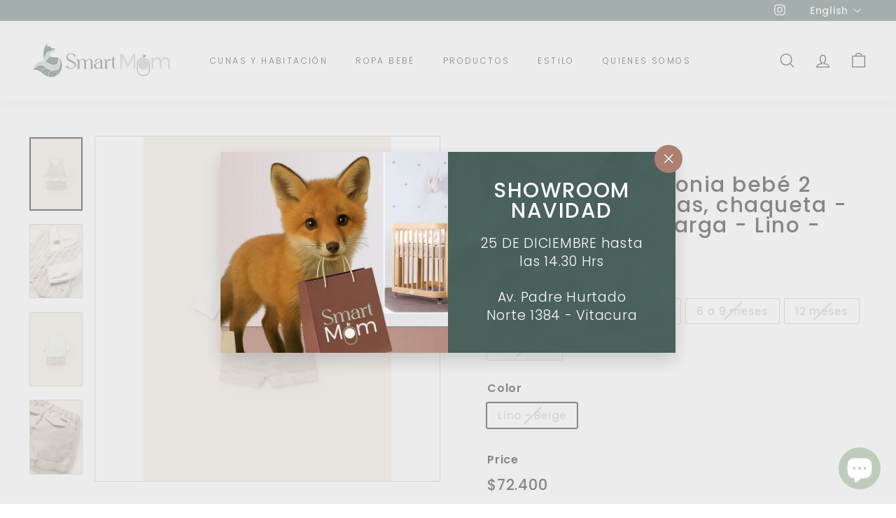

--- FILE ---
content_type: text/html; charset=utf-8
request_url: https://smartmom.cl/en/products/conjunto-ceremonia-bebe-2-piezas-lino-europa-2023
body_size: 51983
content:
<!doctype html>
<html class="no-js" lang="en" dir="ltr">
<head>

<!-- Thunder PageSpeed --->
<script>
customElements.define("thunder-loading-bar",class extends HTMLElement{constructor(){super(),this.shadow=this.attachShadow({mode:"open"}),this.shadow.innerHTML='<style>#thunder-bar .bar {background:#2299dd;position:fixed;z-index:1031;top:0;left:0;width:100%;height:2px;}#thunder-bar .peg {display:block;position:absolute;right:0px;width:100px;height:100%;box-shadow:0 0 10px #2299dd, 0 0 5px #2299dd;opacity:1.0;-webkit-transform:rotate(3deg) translate(0px, -4px);-ms-transform:rotate(3deg) translate(0px, -4px);transform:rotate(3deg) translate(0px, -4px);}#thunder-background {top:0;left:0;width:95vw;height:95vh;position:absolute;z-index:99;pointer-events:none;}</style><img id="thunder-background" alt=""/>'}connectedCallback(){this.background_image=this.shadow.querySelector("#thunder-background"),this.background_image.src="data:image/svg+xml,%3Csvg%20xmlns='http://www.w3.org/2000/svg'%20viewBox='0 0 2000 1000'%3E%3C/svg%3E",function(t){var e,n,r={},i=r.settings={minimum:.08,easing:"linear",positionUsing:"translate",speed:200,trickle:!0,trickleSpeed:200,barSelector:'[role="bar"]',parent:t.shadow,template:'<div class="bar" role="bar"><div class="peg"></div></div></div></div>'};function a(t,e,n){return t<e?e:t>n?n:t}function s(t){return 100*(-1+t)}r.status=null,r.set=function(t){var e=r.isStarted();t=a(t,i.minimum,1),r.status=1===t?null:t;var n=r.render(!e),u=n.querySelector(i.barSelector),c=i.speed,l=i.easing;return n.offsetWidth,o((function(e){""===i.positionUsing&&(i.positionUsing=r.getPositioningCSS()),d(u,function(t,e,n){var r;return(r="translate3d"===i.positionUsing?{transform:"translate3d("+s(t)+"%,0,0)"}:"translate"===i.positionUsing?{transform:"translate("+s(t)+"%,0)"}:{"margin-left":s(t)+"%"}).transition="all "+e+"ms "+n,r}(t,c,l)),1===t?(d(n,{transition:"none",opacity:1}),n.offsetWidth,setTimeout((function(){d(n,{transition:"all "+c+"ms linear",opacity:0}),setTimeout((function(){r.remove(),e()}),c)}),c)):setTimeout(e,c)})),this},r.isStarted=function(){return"number"==typeof r.status},r.start=function(){r.status||r.set(0);var t=function(){setTimeout((function(){r.status&&(r.trickle(),t())}),i.trickleSpeed)};return i.trickle&&t(),this},r.done=function(t){return t||r.status?r.inc(.3+.5*Math.random()).set(1):this},r.inc=function(t){var e=r.status;return e?e>1?void 0:("number"!=typeof t&&(t=e>=0&&e<.2?.1:e>=.2&&e<.5?.04:e>=.5&&e<.8?.02:e>=.8&&e<.99?.005:0),e=a(e+t,0,.994),r.set(e)):r.start()},r.trickle=function(){return r.inc()},e=0,n=0,r.promise=function(t){return t&&"resolved"!==t.state()?(0===n&&r.start(),e++,n++,t.always((function(){0==--n?(e=0,r.done()):r.set((e-n)/e)})),this):this},r.render=function(e){if(r.isRendered())return t.shadow.getElementById("thunder-bar");var n=document.createElement("div");n.id="thunder-bar",n.innerHTML=i.template;var a=n.querySelector(i.barSelector),o=e?"-100":s(r.status||0),u=i.parent;return d(a,{transition:"all 0 linear",transform:"translate3d("+o+"%,0,0)"}),u.appendChild(n),n},r.remove=function(){var t,e=document.getElementById("thunder-bar");e&&(t=e)&&t.parentNode&&t.parentNode.removeChild(t)},r.isRendered=function(){return!!t.shadow.getElementById("thunder-bar")},r.getPositioningCSS=function(){var t={},e="WebkitTransform"in t?"Webkit":"MozTransform"in t?"Moz":"msTransform"in t?"ms":"OTransform"in t?"O":"";return e+"Perspective"in t?"translate3d":e+"Transform"in t?"translate":"margin"};var o=function(){var t=[];function e(){var n=t.shift();n&&n(e)}return function(n){t.push(n),1==t.length&&e()}}(),d=function(){var t=["Webkit","O","Moz","ms"],e={};function n(n){return n=n.replace(/^-ms-/,"ms-").replace(/-([\da-z])/gi,(function(t,e){return e.toUpperCase()})),e[n]||(e[n]=function(e){var n={};if(e in n)return e;for(var r,i=t.length,a=e.charAt(0).toUpperCase()+e.slice(1);i--;)if((r=t[i]+a)in n)return r;return e}(n))}function r(t,e,r){e=n(e),t.style[e]=r}return function(t,e){var n,i=arguments;if(2==i.length)for(n in e)r(t,n,e[n]);else r(t,i[1],i[2])}}();r.start(),document.addEventListener("DOMContentLoaded",(function(){r.set(1)}))}(this)}}),document.head.insertAdjacentHTML("afterend","<thunder-loading-bar></thunder-loading-bar>");
</script>
<!-- Thunder Critical CSS --->


<!-- End Thunder Critical CSS --->
<!-- Thunder JS Deferral --->
<script>
const e={t:[/paypalobjects/i,/klaviyo/i,/wistia/i],i:[]},t=(t,c)=>t&&(!e.t||e.t.some((e=>e.test(t))))&&(!e.i||e.i.every((e=>!e.test(t)))),c=document.createElement,r={src:Object.getOwnPropertyDescriptor(HTMLScriptElement.prototype,"src"),type:Object.getOwnPropertyDescriptor(HTMLScriptElement.prototype,"type"),defer:Object.getOwnPropertyDescriptor(HTMLScriptElement.prototype,"defer")};document.createElement=function(...e){if("script"!==e[0].toLowerCase())return c.bind(document)(...e);const i=c.bind(document)(...e);try{Object.defineProperties(i,{src:{...r.src,set(e){t(e,i.type)&&r.defer.set.call(this,"defer"),r.src.set.call(this,e)}},type:{...r.type,get(){const e=r.type.get.call(this);return t(i.src,0)&&r.defer.set.call(this,"defer"),e},set(e){r.type.set.call(this,e),t(i.src,i.type)&&r.defer.set.call(this,"defer")}}}),i.setAttribute=function(e,t){"type"===e||"src"===e?i[e]=t:HTMLScriptElement.prototype.setAttribute.call(i,e,t)}}catch(e){console.warn("Thunder was unable to prevent script execution for script src ",i.src,".\n",'A likely cause would be because you are using a Shopify app or a third-party browser extension that monkey patches the "document.createElement" function.')}return i};
</script>

<!-- End Thunder JS Deferral --->
<!-- End Thunder PageSpeed--->


  <meta charset="utf-8">
  <meta http-equiv="X-UA-Compatible" content="IE=edge,chrome=1">
  <meta name="viewport" content="width=device-width,initial-scale=1">
  <meta name="theme-color" content="#ae8072">
  <link rel="canonical" href="https://smartmom.cl/en/products/conjunto-ceremonia-bebe-2-piezas-lino-europa-2023">
  <link rel="preload" as="script" href="//smartmom.cl/cdn/shop/t/10/assets/theme.js?v=140679566404333544991685508093">
  <link rel="preconnect" href="https://cdn.shopify.com" crossorigin>
  <link rel="preconnect" href="https://fonts.shopifycdn.com" crossorigin>
  <link rel="dns-prefetch" href="https://productreviews.shopifycdn.com">
  <link rel="dns-prefetch" href="https://ajax.googleapis.com">
  <link rel="dns-prefetch" href="https://maps.googleapis.com">
  <link rel="dns-prefetch" href="https://maps.gstatic.com"><link rel="shortcut icon" href="//smartmom.cl/cdn/shop/files/descarga_4_32x32.png?v=1682917640" type="image/png" /><title>Conjunto Ceremonia bebé 2 piezas - bermudas, chaqueta - camisa manga l
&ndash; Smart Mom 
</title>

    <meta name="description" content="Desde Europa traemos este elegante y exclusivo conjunto de Ropa de bebé Ceremonia, camisa y bermudas, colección Primavera Verano  - Tendencia Europea 2023 Ecofriends. Conjunto de bebé ideal para bautizo, matrimonio, festividades o para cuando tu quieras! Prenda ECOFRIENDS, fabricada con Lino y algodón sostenible. Origi">
  
<meta property="og:site_name" content="Smart Mom ">
  <meta property="og:url" content="https://smartmom.cl/en/products/conjunto-ceremonia-bebe-2-piezas-lino-europa-2023">
  <meta property="og:title" content="Conjunto Ceremonia bebé 2 piezas - bermudas, chaqueta - camisa manga larga - Lino - Europa 2023">
  <meta property="og:type" content="product">
  <meta property="og:description" content="Desde Europa traemos este elegante y exclusivo conjunto de Ropa de bebé Ceremonia, camisa y bermudas, colección Primavera Verano  - Tendencia Europea 2023 Ecofriends. Conjunto de bebé ideal para bautizo, matrimonio, festividades o para cuando tu quieras! Prenda ECOFRIENDS, fabricada con Lino y algodón sostenible. Origi"><meta property="og:image" content="http://smartmom.cl/cdn/shop/files/Capturadepantalla2023-09-23alas14.29.31.png?v=1695490228">
    <meta property="og:image:secure_url" content="https://smartmom.cl/cdn/shop/files/Capturadepantalla2023-09-23alas14.29.31.png?v=1695490228">
    <meta property="og:image:width" content="520">
    <meta property="og:image:height" content="724"><meta name="twitter:site" content="@">
  <meta name="twitter:card" content="summary_large_image">
  <meta name="twitter:title" content="Conjunto Ceremonia bebé 2 piezas - bermudas, chaqueta - camisa manga larga - Lino - Europa 2023">
  <meta name="twitter:description" content="Desde Europa traemos este elegante y exclusivo conjunto de Ropa de bebé Ceremonia, camisa y bermudas, colección Primavera Verano  - Tendencia Europea 2023 Ecofriends. Conjunto de bebé ideal para bautizo, matrimonio, festividades o para cuando tu quieras! Prenda ECOFRIENDS, fabricada con Lino y algodón sostenible. Origi">
<style data-shopify>@font-face {
  font-family: Poppins;
  font-weight: 500;
  font-style: normal;
  font-display: swap;
  src: url("//smartmom.cl/cdn/fonts/poppins/poppins_n5.ad5b4b72b59a00358afc706450c864c3c8323842.woff2") format("woff2"),
       url("//smartmom.cl/cdn/fonts/poppins/poppins_n5.33757fdf985af2d24b32fcd84c9a09224d4b2c39.woff") format("woff");
}

  @font-face {
  font-family: Poppins;
  font-weight: 300;
  font-style: normal;
  font-display: swap;
  src: url("//smartmom.cl/cdn/fonts/poppins/poppins_n3.05f58335c3209cce17da4f1f1ab324ebe2982441.woff2") format("woff2"),
       url("//smartmom.cl/cdn/fonts/poppins/poppins_n3.6971368e1f131d2c8ff8e3a44a36b577fdda3ff5.woff") format("woff");
}


  @font-face {
  font-family: Poppins;
  font-weight: 600;
  font-style: normal;
  font-display: swap;
  src: url("//smartmom.cl/cdn/fonts/poppins/poppins_n6.aa29d4918bc243723d56b59572e18228ed0786f6.woff2") format("woff2"),
       url("//smartmom.cl/cdn/fonts/poppins/poppins_n6.5f815d845fe073750885d5b7e619ee00e8111208.woff") format("woff");
}

  @font-face {
  font-family: Poppins;
  font-weight: 300;
  font-style: italic;
  font-display: swap;
  src: url("//smartmom.cl/cdn/fonts/poppins/poppins_i3.8536b4423050219f608e17f134fe9ea3b01ed890.woff2") format("woff2"),
       url("//smartmom.cl/cdn/fonts/poppins/poppins_i3.0f4433ada196bcabf726ed78f8e37e0995762f7f.woff") format("woff");
}

  @font-face {
  font-family: Poppins;
  font-weight: 600;
  font-style: italic;
  font-display: swap;
  src: url("//smartmom.cl/cdn/fonts/poppins/poppins_i6.bb8044d6203f492888d626dafda3c2999253e8e9.woff2") format("woff2"),
       url("//smartmom.cl/cdn/fonts/poppins/poppins_i6.e233dec1a61b1e7dead9f920159eda42280a02c3.woff") format("woff");
}

</style><link href="//smartmom.cl/cdn/shop/t/10/assets/theme.css?v=155845818742968098831751090993" rel="stylesheet" type="text/css" media="all" />
<style data-shopify>:root {
    --typeHeaderPrimary: Poppins;
    --typeHeaderFallback: sans-serif;
    --typeHeaderSize: 35px;
    --typeHeaderWeight: 500;
    --typeHeaderLineHeight: 1;
    --typeHeaderSpacing: 0.05em;

    --typeBasePrimary:Poppins;
    --typeBaseFallback:sans-serif;
    --typeBaseSize: 15px;
    --typeBaseWeight: 300;
    --typeBaseSpacing: 0.05em;
    --typeBaseLineHeight: 1.4;

    --colorSmallImageBg: #ffffff;
    --colorSmallImageBgDark: #f7f7f7;
    --colorLargeImageBg: #c0ccbb;
    --colorLargeImageBgLight: #e3e8e1;

    --iconWeight: 3px;
    --iconLinecaps: miter;

    
      --buttonRadius: 3px;
      --btnPadding: 11px 25px;
    

    
      --roundness: 0px;
    

    
      --gridThickness: 0px;
    

    --productTileMargin: 16%;
    --collectionTileMargin: 3%;

    --swatchSize: 45px;
  }

  @media screen and (max-width: 768px) {
    :root {
      --typeBaseSize: 13px;

      
        --roundness: 0px;
        --btnPadding: 9px 17px;
      
    }
  }</style><script>
    document.documentElement.className = document.documentElement.className.replace('no-js', 'js');

    window.theme = window.theme || {};
    theme.routes = {
      home: "/en",
      collections: "/en/collections",
      cart: "/en/cart.js",
      cartPage: "/en/cart",
      cartAdd: "/en/cart/add.js",
      cartChange: "/en/cart/change.js",
      search: "/en/search"
    };
    theme.strings = {
      soldOut: "Sold Out",
      unavailable: "Unavailable",
      inStockLabel: "In stock, ready to ship",
      oneStockLabel: "Low stock - [count] item left",
      otherStockLabel: "Low stock - [count] items left",
      willNotShipUntil: "Ready to ship [date]",
      willBeInStockAfter: "Back in stock [date]",
      waitingForStock: "Inventory on the way",
      savePrice: "Save [saved_amount]",
      cartEmpty: "Your cart is currently empty.",
      cartTermsConfirmation: "You must agree with the terms and conditions of sales to check out",
      searchCollections: "Collections:",
      searchPages: "Pages:",
      searchArticles: "Articles:"
    };
    theme.settings = {
      cartType: "dropdown",
      isCustomerTemplate: false,
      moneyFormat: "${{amount_no_decimals}}",
      saveType: "dollar",
      productImageSize: "square",
      productImageCover: true,
      predictiveSearch: true,
      predictiveSearchType: "product,article,page,collection",
      superScriptSetting: true,
      superScriptPrice: false,
      quickView: true,
      quickAdd: true,
      themeName: 'Expanse',
      themeVersion: "4.1.0"
    };
  </script>

  <script>window.performance && window.performance.mark && window.performance.mark('shopify.content_for_header.start');</script><meta name="facebook-domain-verification" content="0kn3ubknoim1t55gyh997yda7aozp1">
<meta name="google-site-verification" content="t5Jw5nINjhyLC-chEJqn2JjWdaaiinN0533-TO9JuZo">
<meta id="shopify-digital-wallet" name="shopify-digital-wallet" content="/69075370285/digital_wallets/dialog">
<meta name="shopify-checkout-api-token" content="59259063ee618421381e796081abf082">
<meta id="in-context-paypal-metadata" data-shop-id="69075370285" data-venmo-supported="false" data-environment="production" data-locale="en_US" data-paypal-v4="true" data-currency="CLP">
<link rel="alternate" hreflang="x-default" href="https://smartmom.cl/products/conjunto-ceremonia-bebe-2-piezas-lino-europa-2023">
<link rel="alternate" hreflang="es" href="https://smartmom.cl/products/conjunto-ceremonia-bebe-2-piezas-lino-europa-2023">
<link rel="alternate" hreflang="en" href="https://smartmom.cl/en/products/conjunto-ceremonia-bebe-2-piezas-lino-europa-2023">
<link rel="alternate" hreflang="pt" href="https://smartmom.cl/pt/products/conjunto-ceremonia-bebe-2-piezas-lino-europa-2023">
<link rel="alternate" hreflang="fr" href="https://smartmom.cl/fr/products/conjunto-ceremonia-bebe-2-piezas-lino-europa-2023">
<link rel="alternate" hreflang="it" href="https://smartmom.cl/it/products/conjunto-ceremonia-bebe-2-piezas-lino-europa-2023">
<link rel="alternate" hreflang="de" href="https://smartmom.cl/de/products/conjunto-ceremonia-bebe-2-piezas-lino-europa-2023">
<link rel="alternate" type="application/json+oembed" href="https://smartmom.cl/en/products/conjunto-ceremonia-bebe-2-piezas-lino-europa-2023.oembed">
<script async="async" src="/checkouts/internal/preloads.js?locale=en-CL"></script>
<script id="shopify-features" type="application/json">{"accessToken":"59259063ee618421381e796081abf082","betas":["rich-media-storefront-analytics"],"domain":"smartmom.cl","predictiveSearch":true,"shopId":69075370285,"locale":"en"}</script>
<script>var Shopify = Shopify || {};
Shopify.shop = "smart-mom-9088.myshopify.com";
Shopify.locale = "en";
Shopify.currency = {"active":"CLP","rate":"1.0"};
Shopify.country = "CL";
Shopify.theme = {"name":"Thunder Optimized Expanse","id":150844866861,"schema_name":"Expanse","schema_version":"4.1.0","theme_store_id":null,"role":"main"};
Shopify.theme.handle = "null";
Shopify.theme.style = {"id":null,"handle":null};
Shopify.cdnHost = "smartmom.cl/cdn";
Shopify.routes = Shopify.routes || {};
Shopify.routes.root = "/en/";</script>
<script type="module">!function(o){(o.Shopify=o.Shopify||{}).modules=!0}(window);</script>
<script>!function(o){function n(){var o=[];function n(){o.push(Array.prototype.slice.apply(arguments))}return n.q=o,n}var t=o.Shopify=o.Shopify||{};t.loadFeatures=n(),t.autoloadFeatures=n()}(window);</script>
<script id="shop-js-analytics" type="application/json">{"pageType":"product"}</script>
<script defer="defer" async type="module" src="//smartmom.cl/cdn/shopifycloud/shop-js/modules/v2/client.init-shop-cart-sync_IZsNAliE.en.esm.js"></script>
<script defer="defer" async type="module" src="//smartmom.cl/cdn/shopifycloud/shop-js/modules/v2/chunk.common_0OUaOowp.esm.js"></script>
<script type="module">
  await import("//smartmom.cl/cdn/shopifycloud/shop-js/modules/v2/client.init-shop-cart-sync_IZsNAliE.en.esm.js");
await import("//smartmom.cl/cdn/shopifycloud/shop-js/modules/v2/chunk.common_0OUaOowp.esm.js");

  window.Shopify.SignInWithShop?.initShopCartSync?.({"fedCMEnabled":true,"windoidEnabled":true});

</script>
<script>(function() {
  var isLoaded = false;
  function asyncLoad() {
    if (isLoaded) return;
    isLoaded = true;
    var urls = ["https:\/\/upsell.conversionbear.com\/script?app=upsell\u0026shop=smart-mom-9088.myshopify.com","https:\/\/gift-reggie.eshopadmin.com\/static\/js\/agglomeration.js?shop=smart-mom-9088.myshopify.com","https:\/\/static.klaviyo.com\/onsite\/js\/TNY6aT\/klaviyo.js?company_id=TNY6aT\u0026shop=smart-mom-9088.myshopify.com"];
    for (var i = 0; i < urls.length; i++) {
      var s = document.createElement('script');
      s.type = 'text/javascript';
      s.async = true;
      s.src = urls[i];
      var x = document.getElementsByTagName('script')[0];
      x.parentNode.insertBefore(s, x);
    }
  };
  if(window.attachEvent) {
    window.attachEvent('onload', asyncLoad);
  } else {
    window.addEventListener('load', asyncLoad, false);
  }
})();</script>
<script id="__st">var __st={"a":69075370285,"offset":-10800,"reqid":"70d937b0-7f2d-4996-a8c1-78d3a7f551b5-1768405954","pageurl":"smartmom.cl\/en\/products\/conjunto-ceremonia-bebe-2-piezas-lino-europa-2023","u":"1e73df9ae197","p":"product","rtyp":"product","rid":8795938390317};</script>
<script>window.ShopifyPaypalV4VisibilityTracking = true;</script>
<script id="captcha-bootstrap">!function(){'use strict';const t='contact',e='account',n='new_comment',o=[[t,t],['blogs',n],['comments',n],[t,'customer']],c=[[e,'customer_login'],[e,'guest_login'],[e,'recover_customer_password'],[e,'create_customer']],r=t=>t.map((([t,e])=>`form[action*='/${t}']:not([data-nocaptcha='true']) input[name='form_type'][value='${e}']`)).join(','),a=t=>()=>t?[...document.querySelectorAll(t)].map((t=>t.form)):[];function s(){const t=[...o],e=r(t);return a(e)}const i='password',u='form_key',d=['recaptcha-v3-token','g-recaptcha-response','h-captcha-response',i],f=()=>{try{return window.sessionStorage}catch{return}},m='__shopify_v',_=t=>t.elements[u];function p(t,e,n=!1){try{const o=window.sessionStorage,c=JSON.parse(o.getItem(e)),{data:r}=function(t){const{data:e,action:n}=t;return t[m]||n?{data:e,action:n}:{data:t,action:n}}(c);for(const[e,n]of Object.entries(r))t.elements[e]&&(t.elements[e].value=n);n&&o.removeItem(e)}catch(o){console.error('form repopulation failed',{error:o})}}const l='form_type',E='cptcha';function T(t){t.dataset[E]=!0}const w=window,h=w.document,L='Shopify',v='ce_forms',y='captcha';let A=!1;((t,e)=>{const n=(g='f06e6c50-85a8-45c8-87d0-21a2b65856fe',I='https://cdn.shopify.com/shopifycloud/storefront-forms-hcaptcha/ce_storefront_forms_captcha_hcaptcha.v1.5.2.iife.js',D={infoText:'Protected by hCaptcha',privacyText:'Privacy',termsText:'Terms'},(t,e,n)=>{const o=w[L][v],c=o.bindForm;if(c)return c(t,g,e,D).then(n);var r;o.q.push([[t,g,e,D],n]),r=I,A||(h.body.append(Object.assign(h.createElement('script'),{id:'captcha-provider',async:!0,src:r})),A=!0)});var g,I,D;w[L]=w[L]||{},w[L][v]=w[L][v]||{},w[L][v].q=[],w[L][y]=w[L][y]||{},w[L][y].protect=function(t,e){n(t,void 0,e),T(t)},Object.freeze(w[L][y]),function(t,e,n,w,h,L){const[v,y,A,g]=function(t,e,n){const i=e?o:[],u=t?c:[],d=[...i,...u],f=r(d),m=r(i),_=r(d.filter((([t,e])=>n.includes(e))));return[a(f),a(m),a(_),s()]}(w,h,L),I=t=>{const e=t.target;return e instanceof HTMLFormElement?e:e&&e.form},D=t=>v().includes(t);t.addEventListener('submit',(t=>{const e=I(t);if(!e)return;const n=D(e)&&!e.dataset.hcaptchaBound&&!e.dataset.recaptchaBound,o=_(e),c=g().includes(e)&&(!o||!o.value);(n||c)&&t.preventDefault(),c&&!n&&(function(t){try{if(!f())return;!function(t){const e=f();if(!e)return;const n=_(t);if(!n)return;const o=n.value;o&&e.removeItem(o)}(t);const e=Array.from(Array(32),(()=>Math.random().toString(36)[2])).join('');!function(t,e){_(t)||t.append(Object.assign(document.createElement('input'),{type:'hidden',name:u})),t.elements[u].value=e}(t,e),function(t,e){const n=f();if(!n)return;const o=[...t.querySelectorAll(`input[type='${i}']`)].map((({name:t})=>t)),c=[...d,...o],r={};for(const[a,s]of new FormData(t).entries())c.includes(a)||(r[a]=s);n.setItem(e,JSON.stringify({[m]:1,action:t.action,data:r}))}(t,e)}catch(e){console.error('failed to persist form',e)}}(e),e.submit())}));const S=(t,e)=>{t&&!t.dataset[E]&&(n(t,e.some((e=>e===t))),T(t))};for(const o of['focusin','change'])t.addEventListener(o,(t=>{const e=I(t);D(e)&&S(e,y())}));const B=e.get('form_key'),M=e.get(l),P=B&&M;t.addEventListener('DOMContentLoaded',(()=>{const t=y();if(P)for(const e of t)e.elements[l].value===M&&p(e,B);[...new Set([...A(),...v().filter((t=>'true'===t.dataset.shopifyCaptcha))])].forEach((e=>S(e,t)))}))}(h,new URLSearchParams(w.location.search),n,t,e,['guest_login'])})(!0,!0)}();</script>
<script integrity="sha256-4kQ18oKyAcykRKYeNunJcIwy7WH5gtpwJnB7kiuLZ1E=" data-source-attribution="shopify.loadfeatures" defer="defer" src="//smartmom.cl/cdn/shopifycloud/storefront/assets/storefront/load_feature-a0a9edcb.js" crossorigin="anonymous"></script>
<script data-source-attribution="shopify.dynamic_checkout.dynamic.init">var Shopify=Shopify||{};Shopify.PaymentButton=Shopify.PaymentButton||{isStorefrontPortableWallets:!0,init:function(){window.Shopify.PaymentButton.init=function(){};var t=document.createElement("script");t.src="https://smartmom.cl/cdn/shopifycloud/portable-wallets/latest/portable-wallets.en.js",t.type="module",document.head.appendChild(t)}};
</script>
<script data-source-attribution="shopify.dynamic_checkout.buyer_consent">
  function portableWalletsHideBuyerConsent(e){var t=document.getElementById("shopify-buyer-consent"),n=document.getElementById("shopify-subscription-policy-button");t&&n&&(t.classList.add("hidden"),t.setAttribute("aria-hidden","true"),n.removeEventListener("click",e))}function portableWalletsShowBuyerConsent(e){var t=document.getElementById("shopify-buyer-consent"),n=document.getElementById("shopify-subscription-policy-button");t&&n&&(t.classList.remove("hidden"),t.removeAttribute("aria-hidden"),n.addEventListener("click",e))}window.Shopify?.PaymentButton&&(window.Shopify.PaymentButton.hideBuyerConsent=portableWalletsHideBuyerConsent,window.Shopify.PaymentButton.showBuyerConsent=portableWalletsShowBuyerConsent);
</script>
<script>
  function portableWalletsCleanup(e){e&&e.src&&console.error("Failed to load portable wallets script "+e.src);var t=document.querySelectorAll("shopify-accelerated-checkout .shopify-payment-button__skeleton, shopify-accelerated-checkout-cart .wallet-cart-button__skeleton"),e=document.getElementById("shopify-buyer-consent");for(let e=0;e<t.length;e++)t[e].remove();e&&e.remove()}function portableWalletsNotLoadedAsModule(e){e instanceof ErrorEvent&&"string"==typeof e.message&&e.message.includes("import.meta")&&"string"==typeof e.filename&&e.filename.includes("portable-wallets")&&(window.removeEventListener("error",portableWalletsNotLoadedAsModule),window.Shopify.PaymentButton.failedToLoad=e,"loading"===document.readyState?document.addEventListener("DOMContentLoaded",window.Shopify.PaymentButton.init):window.Shopify.PaymentButton.init())}window.addEventListener("error",portableWalletsNotLoadedAsModule);
</script>

<script type="module" src="https://smartmom.cl/cdn/shopifycloud/portable-wallets/latest/portable-wallets.en.js" onError="portableWalletsCleanup(this)" crossorigin="anonymous"></script>
<script nomodule>
  document.addEventListener("DOMContentLoaded", portableWalletsCleanup);
</script>

<link id="shopify-accelerated-checkout-styles" rel="stylesheet" media="screen" href="https://smartmom.cl/cdn/shopifycloud/portable-wallets/latest/accelerated-checkout-backwards-compat.css" crossorigin="anonymous">
<style id="shopify-accelerated-checkout-cart">
        #shopify-buyer-consent {
  margin-top: 1em;
  display: inline-block;
  width: 100%;
}

#shopify-buyer-consent.hidden {
  display: none;
}

#shopify-subscription-policy-button {
  background: none;
  border: none;
  padding: 0;
  text-decoration: underline;
  font-size: inherit;
  cursor: pointer;
}

#shopify-subscription-policy-button::before {
  box-shadow: none;
}

      </style>

<script>window.performance && window.performance.mark && window.performance.mark('shopify.content_for_header.end');</script>

  <!--<script src="https://ajax.googleapis.com/ajax/libs/jquery/3.6.0/jquery.min.js" defer="defer"></script>-->
  <script src="//smartmom.cl/cdn/shop/t/10/assets/vendor-scripts-v2.js" defer="defer"></script>
  <script src="//smartmom.cl/cdn/shop/t/10/assets/theme.js?v=140679566404333544991685508093" defer="defer"></script>
   <link href="https://fonts.googleapis.com/icon?family=Material+Icons" rel="stylesheet">
<!-- BEGIN app block: shopify://apps/sales-discounts/blocks/sale-labels/29205fb1-2e68-4d81-a905-d828a51c8413 --><style>#Product-Slider>div+div .hc-sale-tag,.Product__Gallery--stack .Product__SlideItem+.Product__SlideItem .hc-sale-tag,.\#product-card-badge.\@type\:sale,.badge--on-sale,.badge--onsale,.badge.color-sale,.badge.onsale,.flag.sale,.grid-product__on-sale,.grid-product__tag--sale,.hc-sale-tag+.ProductItem__Wrapper .ProductItem__Label,.hc-sale-tag+.badge__container,.hc-sale-tag+.card__inner .badge,.hc-sale-tag+.card__inner+.card__content .card__badge,.hc-sale-tag+link+.card-wrapper .card__badge,.hc-sale-tag+.card__wrapper .card__badge,.hc-sale-tag+.image-wrapper .product-item__badge,.hc-sale-tag+.product--labels,.hc-sale-tag+.product-item__image-wrapper .product-item__label-list,.hc-sale-tag+a .label,.hc-sale-tag+img+.product-item__meta+.product-item__badge,.label .overlay-sale,.lbl.on-sale,.media-column+.media-column .hc-sale-tag,.price__badge-sale,.product-badge--sale,.product-badge__sale,.product-card__label--sale,.product-item__badge--sale,.product-label--on-sale,.product-label--sale,.product-label.sale,.product__badge--sale,.product__badge__item--sale,.product__media-icon,.productitem__badge--sale,.sale-badge,.sale-box,.sale-item.icn,.sale-sticker,.sale_banner,.theme-img+.theme-img .hc-sale-tag,.hc-sale-tag+a+.badge,.hc-sale-tag+div .badge{display:none!important}.facets__display{z-index:3!important}.indiv-product .hc-sale-tag,.product-item--with-hover-swatches .hc-sale-tag,.product-recommendations .hc-sale-tag{z-index:3}#Product-Slider .hc-sale-tag{z-index:6}.product-holder .hc-sale-tag{z-index:9}.apply-gallery-animation .hc-product-page{z-index:10}.product-card.relative.flex.flex-col .hc-sale-tag{z-index:21}@media only screen and (min-width:750px){.product-gallery-item+.product-gallery-item .hc-sale-tag,.product__slide+.product__slide .hc-sale-tag,.yv-product-slider-item+.yv-product-slider-item .hc-sale-tag{display:none!important}}@media (min-width:960px){.product__media-item+.product__media-item .hc-sale-tag,.splide__slide+.splide__slide .hc-sale-tag{display:none!important}}
</style>
<script>
  let hcSaleLabelSettings = {
    domain: "smart-mom-9088.myshopify.com",
    variants: [{"id":47090966397229,"title":"2 a 4 meses \/ Lino - Beige","option1":"2 a 4 meses","option2":"Lino - Beige","option3":null,"sku":"1263 75","requires_shipping":true,"taxable":true,"featured_image":{"id":43831123804461,"product_id":8795938390317,"position":1,"created_at":"2023-09-23T14:30:24-03:00","updated_at":"2023-09-23T14:30:28-03:00","alt":null,"width":520,"height":724,"src":"\/\/smartmom.cl\/cdn\/shop\/files\/Capturadepantalla2023-09-23alas14.29.31.png?v=1695490228","variant_ids":[47090966397229,47090966429997,47090966462765,47090966495533,47090966528301]},"available":false,"name":"Conjunto Ceremonia bebé 2 piezas - bermudas, chaqueta - camisa manga larga - Lino - Europa 2023 - 2 a 4 meses \/ Lino - Beige","public_title":"2 a 4 meses \/ Lino - Beige","options":["2 a 4 meses","Lino - Beige"],"price":7240000,"weight":400,"compare_at_price":null,"inventory_management":"shopify","barcode":"","featured_media":{"alt":null,"id":36235938267437,"position":1,"preview_image":{"aspect_ratio":0.718,"height":724,"width":520,"src":"\/\/smartmom.cl\/cdn\/shop\/files\/Capturadepantalla2023-09-23alas14.29.31.png?v=1695490228"}},"requires_selling_plan":false,"selling_plan_allocations":[]},{"id":47090966429997,"title":"4 a 6 meses \/ Lino - Beige","option1":"4 a 6 meses","option2":"Lino - Beige","option3":null,"sku":"1263 75A","requires_shipping":true,"taxable":true,"featured_image":{"id":43831123804461,"product_id":8795938390317,"position":1,"created_at":"2023-09-23T14:30:24-03:00","updated_at":"2023-09-23T14:30:28-03:00","alt":null,"width":520,"height":724,"src":"\/\/smartmom.cl\/cdn\/shop\/files\/Capturadepantalla2023-09-23alas14.29.31.png?v=1695490228","variant_ids":[47090966397229,47090966429997,47090966462765,47090966495533,47090966528301]},"available":false,"name":"Conjunto Ceremonia bebé 2 piezas - bermudas, chaqueta - camisa manga larga - Lino - Europa 2023 - 4 a 6 meses \/ Lino - Beige","public_title":"4 a 6 meses \/ Lino - Beige","options":["4 a 6 meses","Lino - Beige"],"price":7240000,"weight":400,"compare_at_price":null,"inventory_management":"shopify","barcode":"","featured_media":{"alt":null,"id":36235938267437,"position":1,"preview_image":{"aspect_ratio":0.718,"height":724,"width":520,"src":"\/\/smartmom.cl\/cdn\/shop\/files\/Capturadepantalla2023-09-23alas14.29.31.png?v=1695490228"}},"requires_selling_plan":false,"selling_plan_allocations":[]},{"id":47090966462765,"title":"6 a 9 meses \/ Lino - Beige","option1":"6 a 9 meses","option2":"Lino - Beige","option3":null,"sku":"1263 75B","requires_shipping":true,"taxable":true,"featured_image":{"id":43831123804461,"product_id":8795938390317,"position":1,"created_at":"2023-09-23T14:30:24-03:00","updated_at":"2023-09-23T14:30:28-03:00","alt":null,"width":520,"height":724,"src":"\/\/smartmom.cl\/cdn\/shop\/files\/Capturadepantalla2023-09-23alas14.29.31.png?v=1695490228","variant_ids":[47090966397229,47090966429997,47090966462765,47090966495533,47090966528301]},"available":false,"name":"Conjunto Ceremonia bebé 2 piezas - bermudas, chaqueta - camisa manga larga - Lino - Europa 2023 - 6 a 9 meses \/ Lino - Beige","public_title":"6 a 9 meses \/ Lino - Beige","options":["6 a 9 meses","Lino - Beige"],"price":7240000,"weight":500,"compare_at_price":null,"inventory_management":"shopify","barcode":"","featured_media":{"alt":null,"id":36235938267437,"position":1,"preview_image":{"aspect_ratio":0.718,"height":724,"width":520,"src":"\/\/smartmom.cl\/cdn\/shop\/files\/Capturadepantalla2023-09-23alas14.29.31.png?v=1695490228"}},"requires_selling_plan":false,"selling_plan_allocations":[]},{"id":47090966495533,"title":"12 meses \/ Lino - Beige","option1":"12 meses","option2":"Lino - Beige","option3":null,"sku":"1263 75C","requires_shipping":true,"taxable":true,"featured_image":{"id":43831123804461,"product_id":8795938390317,"position":1,"created_at":"2023-09-23T14:30:24-03:00","updated_at":"2023-09-23T14:30:28-03:00","alt":null,"width":520,"height":724,"src":"\/\/smartmom.cl\/cdn\/shop\/files\/Capturadepantalla2023-09-23alas14.29.31.png?v=1695490228","variant_ids":[47090966397229,47090966429997,47090966462765,47090966495533,47090966528301]},"available":false,"name":"Conjunto Ceremonia bebé 2 piezas - bermudas, chaqueta - camisa manga larga - Lino - Europa 2023 - 12 meses \/ Lino - Beige","public_title":"12 meses \/ Lino - Beige","options":["12 meses","Lino - Beige"],"price":7240000,"weight":500,"compare_at_price":null,"inventory_management":"shopify","barcode":"","featured_media":{"alt":null,"id":36235938267437,"position":1,"preview_image":{"aspect_ratio":0.718,"height":724,"width":520,"src":"\/\/smartmom.cl\/cdn\/shop\/files\/Capturadepantalla2023-09-23alas14.29.31.png?v=1695490228"}},"requires_selling_plan":false,"selling_plan_allocations":[]},{"id":47090966528301,"title":"18 meses \/ Lino - Beige","option1":"18 meses","option2":"Lino - Beige","option3":null,"sku":"1263 75D","requires_shipping":true,"taxable":true,"featured_image":{"id":43831123804461,"product_id":8795938390317,"position":1,"created_at":"2023-09-23T14:30:24-03:00","updated_at":"2023-09-23T14:30:28-03:00","alt":null,"width":520,"height":724,"src":"\/\/smartmom.cl\/cdn\/shop\/files\/Capturadepantalla2023-09-23alas14.29.31.png?v=1695490228","variant_ids":[47090966397229,47090966429997,47090966462765,47090966495533,47090966528301]},"available":false,"name":"Conjunto Ceremonia bebé 2 piezas - bermudas, chaqueta - camisa manga larga - Lino - Europa 2023 - 18 meses \/ Lino - Beige","public_title":"18 meses \/ Lino - Beige","options":["18 meses","Lino - Beige"],"price":7240000,"weight":500,"compare_at_price":null,"inventory_management":"shopify","barcode":"","featured_media":{"alt":null,"id":36235938267437,"position":1,"preview_image":{"aspect_ratio":0.718,"height":724,"width":520,"src":"\/\/smartmom.cl\/cdn\/shop\/files\/Capturadepantalla2023-09-23alas14.29.31.png?v=1695490228"}},"requires_selling_plan":false,"selling_plan_allocations":[]}],
    selectedVariant: {"id":47090966397229,"title":"2 a 4 meses \/ Lino - Beige","option1":"2 a 4 meses","option2":"Lino - Beige","option3":null,"sku":"1263 75","requires_shipping":true,"taxable":true,"featured_image":{"id":43831123804461,"product_id":8795938390317,"position":1,"created_at":"2023-09-23T14:30:24-03:00","updated_at":"2023-09-23T14:30:28-03:00","alt":null,"width":520,"height":724,"src":"\/\/smartmom.cl\/cdn\/shop\/files\/Capturadepantalla2023-09-23alas14.29.31.png?v=1695490228","variant_ids":[47090966397229,47090966429997,47090966462765,47090966495533,47090966528301]},"available":false,"name":"Conjunto Ceremonia bebé 2 piezas - bermudas, chaqueta - camisa manga larga - Lino - Europa 2023 - 2 a 4 meses \/ Lino - Beige","public_title":"2 a 4 meses \/ Lino - Beige","options":["2 a 4 meses","Lino - Beige"],"price":7240000,"weight":400,"compare_at_price":null,"inventory_management":"shopify","barcode":"","featured_media":{"alt":null,"id":36235938267437,"position":1,"preview_image":{"aspect_ratio":0.718,"height":724,"width":520,"src":"\/\/smartmom.cl\/cdn\/shop\/files\/Capturadepantalla2023-09-23alas14.29.31.png?v=1695490228"}},"requires_selling_plan":false,"selling_plan_allocations":[]},
    productPageImages: ["\/\/smartmom.cl\/cdn\/shop\/files\/Capturadepantalla2023-09-23alas14.29.31.png?v=1695490228","\/\/smartmom.cl\/cdn\/shop\/files\/Capturadepantalla2023-09-23alas14.29.45.png?v=1695490303","\/\/smartmom.cl\/cdn\/shop\/files\/Capturadepantalla2023-09-23alas14.29.39.png?v=1695490303","\/\/smartmom.cl\/cdn\/shop\/files\/Capturadepantalla2023-09-23alas14.29.56.png?v=1695490303","\/\/smartmom.cl\/cdn\/shop\/files\/Capturadepantalla2023-09-23alas11.10.13_f4e4106f-604b-4649-890e-6ed94587f4a1.png?v=1695490303","\/\/smartmom.cl\/cdn\/shop\/files\/Tabladetallas_2c403617-f0fb-4878-8425-1b7df1d27107.png?v=1695490303"],
    
  }
</script>
<style>.hc-sale-tag{z-index:2;position:absolute!important;top:8px;left:8px;display:inline-block;background:#fb485e;color:#ffffff;height:46px;width:46px;border-radius:23px;text-align:center;vertical-align:middle;font-weight:700;line-height:46px;-webkit-transform:rotate(-30deg);transform:rotate(-30deg)}@media screen and (max-width: 680px){.hc-sale-tag{top:2px;left:2px}}.hc-sale-tag{background:#b76c55!important;color:#ffffff!important;}.hc-sale-tag span{color:#ffffff!important}.hc-sale-tag span:before{content:"-"}</style><script>document.addEventListener("DOMContentLoaded",function(){"undefined"!=typeof hcVariants&&function(e){function t(e,t,a){return function(){if(a)return t.apply(this,arguments),e.apply(this,arguments);var n=e.apply(this,arguments);return t.apply(this,arguments),n}}var a=null;function n(){var t=window.location.search.replace(/.*variant=(\d+).*/,"$1");t&&t!=a&&(a=t,e(t))}window.history.pushState=t(history.pushState,n),window.history.replaceState=t(history.replaceState,n),window.addEventListener("popstate",n)}(function(e){let t=null;for(var a=0;a<hcVariants.length;a++)if(hcVariants[a].id==e){t=hcVariants[a];var n=document.querySelectorAll(".hc-product-page.hc-sale-tag");if(t.compare_at_price&&t.compare_at_price>t.price){var r=100*(t.compare_at_price-t.price)/t.compare_at_price;if(null!=r)for(a=0;a<n.length;a++)n[a].childNodes[0].textContent=r.toFixed(0)+"%",n[a].style.display="block";else for(a=0;a<n.length;a++)n[a].style.display="none"}else for(a=0;a<n.length;a++)n[a].style.display="none";break}})});</script> 


<!-- END app block --><!-- BEGIN app block: shopify://apps/uppromote-affiliate/blocks/message-bar/64c32457-930d-4cb9-9641-e24c0d9cf1f4 -->

<style>
    body {
        transition: padding-top .2s;
    }
    .scaaf-message-bar {
        --primary-text-color: ;
        --secondary-text-color: ;
        --primary-bg-color: ;
        --secondary-bg-color: ;
        --primary-text-size: px;
        --secondary-text-size: px;
        text-align: center;
        display: block;
        width: 100%;
        padding: 10px;
        animation-duration: .5s;
        animation-name: fadeIn;
        position: absolute;
        top: 0;
        left: 0;
        width: 100%;
        z-index: 10;
    }

    .scaaf-message-bar-content {
        margin: 0;
        padding: 0;
    }

    .scaaf-message-bar[data-layout=referring] {
        background-color: var(--primary-bg-color);
        color: var(--primary-text-color);
        font-size: var(--primary-text-size);
    }

    .scaaf-message-bar[data-layout=direct] {
        background-color: var(--secondary-bg-color);
        color: var(--secondary-text-color);
        font-size: var(--secondary-text-size);
    }

</style>

<script type="text/javascript">
    (function() {
        let container, contentContainer
        const settingTag = document.querySelector('script#uppromote-message-bar-setting')

        if (!settingTag || !settingTag.textContent) {
            return
        }

        const setting = JSON.parse(settingTag.textContent)
        if (!setting.referral_enable) {
            return
        }

        const getCookie = (cName) => {
            let name = cName + '='
            let decodedCookie = decodeURIComponent(document.cookie)
            let ca = decodedCookie.split(';')
            for (let i = 0; i < ca.length; i++) {
                let c = ca[i]
                while (c.charAt(0) === ' ') {
                    c = c.substring(1)
                }
                if (c.indexOf(name) === 0) {
                    return c.substring(name.length, c.length)
                }
            }

            return null
        }

        function renderContainer() {
            container = document.createElement('div')
            container.classList.add('scaaf-message-bar')
            contentContainer = document.createElement('p')
            contentContainer.classList.add('scaaf-message-bar-content')
            container.append(contentContainer)
        }

        function calculateLayout() {
            const height = container.scrollHeight

            function onMouseMove() {
                document.body.style.paddingTop = `${height}px`
                document.body.removeEventListener('mousemove', onMouseMove)
                document.body.removeEventListener('touchstart', onMouseMove)
            }

            document.body.addEventListener('mousemove', onMouseMove)
            document.body.addEventListener('touchstart', onMouseMove)
        }

        renderContainer()

        function fillDirectContent() {
            if (!setting.not_referral_enable) {
                return
            }
            container.dataset.layout = 'direct'
            contentContainer.textContent = setting.not_referral_content
            document.body.prepend(container)
            calculateLayout()
        }

        function prepareForReferring() {
            contentContainer.textContent = 'Loading'
            contentContainer.style.visibility = 'hidden'
            document.body.prepend(container)
            calculateLayout()
        }

        function fillReferringContent(aff) {
            container.dataset.layout = 'referring'
            contentContainer.textContent = setting.referral_content
                .replaceAll('{affiliate_name}', aff.name)
                .replaceAll('{company}', aff.company)
                .replaceAll('{affiliate_firstname}', aff.first_name)
                .replaceAll('{personal_detail}', aff.personal_detail)
            contentContainer.style.visibility = 'visible'
        }

        function safeJsonParse (str) {
            if (!str) return null;
            try {
                return JSON.parse(str);
            } catch {
                return null;
            }
        }

        function renderFromCookie(affiliateID) {
            if (!affiliateID) {
                fillDirectContent()
                return
            }

            prepareForReferring()

            let info
            const raw = getCookie('_up_a_info')

            try {
                if (raw) {
                    info = safeJsonParse(raw)
                }
            } catch {
                console.warn('Affiliate info (_up_a_info) is invalid JSON', raw)
                fillDirectContent()
                return
            }

            if (!info) {
                fillDirectContent()
                return
            }

            const aff = {
                company: info.company || '',
                name: (info.first_name || '') + ' ' + (info.last_name || ''),
                first_name: info.first_name || '',
                personal_detail: getCookie('scaaf_pd') || ''
            }

            fillReferringContent(aff)
        }

        function paintMessageBar() {
            if (!document.body) {
                return requestAnimationFrame(paintMessageBar)
            }

            const urlParams = new URLSearchParams(window.location.search)
            const scaRef = urlParams.get("sca_ref")
            const urlAffiliateID = scaRef ? scaRef.split('.')[0] + '' : null
            const cookieAffiliateID = getCookie('up_uppromote_aid')
            const isReferralLink = !!scaRef

            if (!isReferralLink) {
                if (cookieAffiliateID) {
                    renderFromCookie(cookieAffiliateID)
                    return
                }
                fillDirectContent()
                return
            }

            if (cookieAffiliateID === urlAffiliateID) {
                renderFromCookie(cookieAffiliateID)
                return
            }

            const lastClick = Number(getCookie('up_uppromote_lc') || 0)
            const diffMinuteFromNow = (Date.now() - lastClick) / (60 * 1000)
            if (diffMinuteFromNow <= 1) {
                renderFromCookie(cookieAffiliateID)
                return
            }

            let waited = 0
            const MAX_WAIT = 5000
            const INTERVAL = 300

            const timer = setInterval(() => {
                const newCookieID = getCookie('up_uppromote_aid')
                const isStillThatAffiliate = newCookieID === urlAffiliateID
                const isReceived = localStorage.getItem('up_uppromote_received') === '1'
                let isLoadedAffiliateInfoDone = !!safeJsonParse(getCookie('_up_a_info'))

                if (isReceived && isStillThatAffiliate && isLoadedAffiliateInfoDone) {
                    clearInterval(timer)
                    renderFromCookie(newCookieID)
                    return
                }

                waited += INTERVAL
                if (waited >= MAX_WAIT) {
                    clearInterval(timer)
                    fillDirectContent()
                }
            }, INTERVAL)
        }

        requestAnimationFrame(paintMessageBar)
    })()
</script>


<!-- END app block --><!-- BEGIN app block: shopify://apps/fontify/blocks/app-embed/334490e2-2153-4a2e-a452-e90bdeffa3cc --><link rel="preconnect" href="https://cdn.nitroapps.co" crossorigin=""><!-- app metafields --><style type="text/css" id="nitro-fontify" >
				 
		 
					@font-face {
				font-family: 'Enderson 2';
				src: url(https://cdn.nitroapps.co/fontify/smart-mom-9088.myshopify.com/enderson-2.otf);
			}
			h1 {
				font-family: 'Enderson 2' ;
				
				/** 3 **/
			}
		 
		
	</style>
<script>
    console.log(null);
    console.log(null);
  </script><script
  type="text/javascript"
  id="fontify-scripts"
>
  
  (function () {
    // Prevent duplicate execution
    if (window.fontifyScriptInitialized) {
      return;
    }
    window.fontifyScriptInitialized = true;

    if (window.opener) {
      // Remove existing listener if any before adding new one
      if (window.fontifyMessageListener) {
        window.removeEventListener('message', window.fontifyMessageListener, false);
      }

      function watchClosedWindow() {
        let itv = setInterval(function () {
          if (!window.opener || window.opener.closed) {
            clearInterval(itv);
            window.close();
          }
        }, 1000);
      }

      // Helper function to inject scripts and links from vite-tag content
      function injectScript(encodedContent) {
        

        // Decode HTML entities
        const tempTextarea = document.createElement('textarea');
        tempTextarea.innerHTML = encodedContent;
        const viteContent = tempTextarea.value;

        // Parse HTML content
        const tempDiv = document.createElement('div');
        tempDiv.innerHTML = viteContent;

        // Track duplicates within tempDiv only
        const scriptIds = new Set();
        const scriptSrcs = new Set();
        const linkKeys = new Set();

        // Helper to clone element attributes
        function cloneAttributes(source, target) {
          Array.from(source.attributes).forEach(function(attr) {
            if (attr.name === 'crossorigin') {
              target.crossOrigin = attr.value;
            } else {
              target.setAttribute(attr.name, attr.value);
            }
          });
          if (source.textContent) {
            target.textContent = source.textContent;
          }
        }

        // Inject scripts (filter duplicates within tempDiv)
        tempDiv.querySelectorAll('script').forEach(function(script) {
          const scriptId = script.getAttribute('id');
          const scriptSrc = script.getAttribute('src');

          // Skip if duplicate in tempDiv
          if ((scriptId && scriptIds.has(scriptId)) || (scriptSrc && scriptSrcs.has(scriptSrc))) {
            return;
          }

          // Track script
          if (scriptId) scriptIds.add(scriptId);
          if (scriptSrc) scriptSrcs.add(scriptSrc);

          // Clone and inject
          const newScript = document.createElement('script');
          cloneAttributes(script, newScript);

          document.head.appendChild(newScript);
        });

        // Inject links (filter duplicates within tempDiv)
        tempDiv.querySelectorAll('link').forEach(function(link) {
          const linkHref = link.getAttribute('href');
          const linkRel = link.getAttribute('rel') || '';
          const key = linkHref + '|' + linkRel;

          // Skip if duplicate in tempDiv
          if (linkHref && linkKeys.has(key)) {
            return;
          }

          // Track link
          if (linkHref) linkKeys.add(key);

          // Clone and inject
          const newLink = document.createElement('link');
          cloneAttributes(link, newLink);
          document.head.appendChild(newLink);
        });
      }

      // Function to apply preview font data


      function receiveMessage(event) {
        watchClosedWindow();
        if (event.data.action == 'fontify_ready') {
          console.log('fontify_ready');
          injectScript(`&lt;!-- BEGIN app snippet: vite-tag --&gt;


  &lt;script src=&quot;https://cdn.shopify.com/extensions/019bafe3-77e1-7e6a-87b2-cbeff3e5cd6f/fontify-polaris-11/assets/main-B3V8Mu2P.js&quot; type=&quot;module&quot; crossorigin=&quot;anonymous&quot;&gt;&lt;/script&gt;

&lt;!-- END app snippet --&gt;
  &lt;!-- BEGIN app snippet: vite-tag --&gt;


  &lt;link href=&quot;//cdn.shopify.com/extensions/019bafe3-77e1-7e6a-87b2-cbeff3e5cd6f/fontify-polaris-11/assets/main-GVRB1u2d.css&quot; rel=&quot;stylesheet&quot; type=&quot;text/css&quot; media=&quot;all&quot; /&gt;

&lt;!-- END app snippet --&gt;
`);

        } else if (event.data.action == 'font_audit_ready') {
          injectScript(`&lt;!-- BEGIN app snippet: vite-tag --&gt;


  &lt;script src=&quot;https://cdn.shopify.com/extensions/019bafe3-77e1-7e6a-87b2-cbeff3e5cd6f/fontify-polaris-11/assets/audit-DDeWPAiq.js&quot; type=&quot;module&quot; crossorigin=&quot;anonymous&quot;&gt;&lt;/script&gt;

&lt;!-- END app snippet --&gt;
  &lt;!-- BEGIN app snippet: vite-tag --&gt;


  &lt;link href=&quot;//cdn.shopify.com/extensions/019bafe3-77e1-7e6a-87b2-cbeff3e5cd6f/fontify-polaris-11/assets/audit-CNr6hPle.css&quot; rel=&quot;stylesheet&quot; type=&quot;text/css&quot; media=&quot;all&quot; /&gt;

&lt;!-- END app snippet --&gt;
`);

        } else if (event.data.action == 'preview_font_data') {
          const fontData = event?.data || null;
          window.fontifyPreviewData = fontData;
          injectScript(`&lt;!-- BEGIN app snippet: vite-tag --&gt;


  &lt;script src=&quot;https://cdn.shopify.com/extensions/019bafe3-77e1-7e6a-87b2-cbeff3e5cd6f/fontify-polaris-11/assets/preview-CH6oXAfY.js&quot; type=&quot;module&quot; crossorigin=&quot;anonymous&quot;&gt;&lt;/script&gt;

&lt;!-- END app snippet --&gt;
`);
        }
      }

      // Store reference to listener for cleanup
      window.fontifyMessageListener = receiveMessage;
      window.addEventListener('message', receiveMessage, false);

      // Send init message when window is opened from opener
      if (window.opener) {
        window.opener.postMessage({ action: `${window.name}_init`, data: JSON.parse(JSON.stringify({})) }, '*');
      }
    }
  })();
</script>


<!-- END app block --><!-- BEGIN app block: shopify://apps/uppromote-affiliate/blocks/core-script/64c32457-930d-4cb9-9641-e24c0d9cf1f4 --><!-- BEGIN app snippet: core-metafields-setting --><!--suppress ES6ConvertVarToLetConst -->
<script type="application/json" id="core-uppromote-settings">{"app_env":{"env":"production"}}</script>
<script type="application/json" id="core-uppromote-cart">{"note":null,"attributes":{},"original_total_price":0,"total_price":0,"total_discount":0,"total_weight":0.0,"item_count":0,"items":[],"requires_shipping":false,"currency":"CLP","items_subtotal_price":0,"cart_level_discount_applications":[],"checkout_charge_amount":0}</script>
<script id="core-uppromote-quick-store-tracking-vars">
    function getDocumentContext(){const{href:a,hash:b,host:c,hostname:d,origin:e,pathname:f,port:g,protocol:h,search:i}=window.location,j=document.referrer,k=document.characterSet,l=document.title;return{location:{href:a,hash:b,host:c,hostname:d,origin:e,pathname:f,port:g,protocol:h,search:i},referrer:j||document.location.href,characterSet:k,title:l}}function getNavigatorContext(){const{language:a,cookieEnabled:b,languages:c,userAgent:d}=navigator;return{language:a,cookieEnabled:b,languages:c,userAgent:d}}function getWindowContext(){const{innerHeight:a,innerWidth:b,outerHeight:c,outerWidth:d,origin:e,screen:{height:j,width:k},screenX:f,screenY:g,scrollX:h,scrollY:i}=window;return{innerHeight:a,innerWidth:b,outerHeight:c,outerWidth:d,origin:e,screen:{screenHeight:j,screenWidth:k},screenX:f,screenY:g,scrollX:h,scrollY:i,location:getDocumentContext().location}}function getContext(){return{document:getDocumentContext(),navigator:getNavigatorContext(),window:getWindowContext()}}
    if (window.location.href.includes('?sca_ref=')) {
        localStorage.setItem('__up_lastViewedPageContext', JSON.stringify({
            context: getContext(),
            timestamp: new Date().toISOString(),
        }))
    }
</script>

<script id="core-uppromote-setting-booster">
    var UpPromoteCoreSettings = JSON.parse(document.getElementById('core-uppromote-settings').textContent)
    UpPromoteCoreSettings.currentCart = JSON.parse(document.getElementById('core-uppromote-cart')?.textContent || '{}')
    const idToClean = ['core-uppromote-settings', 'core-uppromote-cart', 'core-uppromote-setting-booster', 'core-uppromote-quick-store-tracking-vars']
    idToClean.forEach(id => {
        document.getElementById(id)?.remove()
    })
</script>
<!-- END app snippet -->


<!-- END app block --><!-- BEGIN app block: shopify://apps/uppromote-affiliate/blocks/customer-referral/64c32457-930d-4cb9-9641-e24c0d9cf1f4 --><link rel="preload" href="https://cdn.shopify.com/extensions/019bb581-72a6-7486-b80f-84331cf36282/app-104/assets/customer-referral.css" as="style" onload="this.onload=null;this.rel='stylesheet'">
<script>
  document.addEventListener("DOMContentLoaded", function () {
    const params = new URLSearchParams(window.location.search);
    if (params.has('sca_ref') || params.has('sca_crp')) {
      document.body.setAttribute('is-affiliate-link', '');
    }
  });
</script>


<!-- END app block --><!-- BEGIN app block: shopify://apps/judge-me-reviews/blocks/judgeme_core/61ccd3b1-a9f2-4160-9fe9-4fec8413e5d8 --><!-- Start of Judge.me Core -->






<link rel="dns-prefetch" href="https://cdnwidget.judge.me">
<link rel="dns-prefetch" href="https://cdn.judge.me">
<link rel="dns-prefetch" href="https://cdn1.judge.me">
<link rel="dns-prefetch" href="https://api.judge.me">

<script data-cfasync='false' class='jdgm-settings-script'>window.jdgmSettings={"pagination":5,"disable_web_reviews":false,"badge_no_review_text":"Sin reseñas","badge_n_reviews_text":"{{ n }} reseña/reseñas","hide_badge_preview_if_no_reviews":true,"badge_hide_text":false,"enforce_center_preview_badge":false,"widget_title":"Reseñas de Clientes","widget_open_form_text":"Escribir una reseña","widget_close_form_text":"Cancelar reseña","widget_refresh_page_text":"Actualizar página","widget_summary_text":"Basado en {{ number_of_reviews }} reseña/reseñas","widget_no_review_text":"Sé el primero en escribir una reseña","widget_name_field_text":"Nombre","widget_verified_name_field_text":"Nombre Verificado (público)","widget_name_placeholder_text":"Nombre","widget_required_field_error_text":"Este campo es obligatorio.","widget_email_field_text":"Dirección de correo electrónico","widget_verified_email_field_text":"Correo electrónico Verificado (privado, no se puede editar)","widget_email_placeholder_text":"Tu dirección de correo electrónico","widget_email_field_error_text":"Por favor, ingresa una dirección de correo electrónico válida.","widget_rating_field_text":"Calificación","widget_review_title_field_text":"Título de la Reseña","widget_review_title_placeholder_text":"Da un título a tu reseña","widget_review_body_field_text":"Contenido de la reseña","widget_review_body_placeholder_text":"Empieza a escribir aquí...","widget_pictures_field_text":"Imagen/Video (opcional)","widget_submit_review_text":"Enviar Reseña","widget_submit_verified_review_text":"Enviar Reseña Verificada","widget_submit_success_msg_with_auto_publish":"¡Gracias! Por favor, actualiza la página en unos momentos para ver tu reseña. Puedes eliminar o editar tu reseña iniciando sesión en \u003ca href='https://judge.me/login' target='_blank' rel='nofollow noopener'\u003eJudge.me\u003c/a\u003e","widget_submit_success_msg_no_auto_publish":"¡Gracias! Tu reseña se publicará tan pronto como sea aprobada por el administrador de la tienda. Puedes eliminar o editar tu reseña iniciando sesión en \u003ca href='https://judge.me/login' target='_blank' rel='nofollow noopener'\u003eJudge.me\u003c/a\u003e","widget_show_default_reviews_out_of_total_text":"Mostrando {{ n_reviews_shown }} de {{ n_reviews }} reseñas.","widget_show_all_link_text":"Mostrar todas","widget_show_less_link_text":"Mostrar menos","widget_author_said_text":"{{ reviewer_name }} dijo:","widget_days_text":"hace {{ n }} día/días","widget_weeks_text":"hace {{ n }} semana/semanas","widget_months_text":"hace {{ n }} mes/meses","widget_years_text":"hace {{ n }} año/años","widget_yesterday_text":"Ayer","widget_today_text":"Hoy","widget_replied_text":"\u003e\u003e {{ shop_name }} respondió:","widget_read_more_text":"Leer más","widget_reviewer_name_as_initial":"","widget_rating_filter_color":"#fbcd0a","widget_rating_filter_see_all_text":"Ver todas las reseñas","widget_sorting_most_recent_text":"Más Recientes","widget_sorting_highest_rating_text":"Mayor Calificación","widget_sorting_lowest_rating_text":"Menor Calificación","widget_sorting_with_pictures_text":"Solo Imágenes","widget_sorting_most_helpful_text":"Más Útiles","widget_open_question_form_text":"Hacer una pregunta","widget_reviews_subtab_text":"Reseñas","widget_questions_subtab_text":"Preguntas","widget_question_label_text":"Pregunta","widget_answer_label_text":"Respuesta","widget_question_placeholder_text":"Escribe tu pregunta aquí","widget_submit_question_text":"Enviar Pregunta","widget_question_submit_success_text":"¡Gracias por tu pregunta! Te notificaremos una vez que sea respondida.","verified_badge_text":"Verificado","verified_badge_bg_color":"","verified_badge_text_color":"","verified_badge_placement":"left-of-reviewer-name","widget_review_max_height":"","widget_hide_border":false,"widget_social_share":false,"widget_thumb":false,"widget_review_location_show":false,"widget_location_format":"","all_reviews_include_out_of_store_products":true,"all_reviews_out_of_store_text":"(fuera de la tienda)","all_reviews_pagination":100,"all_reviews_product_name_prefix_text":"sobre","enable_review_pictures":true,"enable_question_anwser":false,"widget_theme":"default","review_date_format":"mm/dd/yyyy","default_sort_method":"most-recent","widget_product_reviews_subtab_text":"Reseñas de Productos","widget_shop_reviews_subtab_text":"Reseñas de la Tienda","widget_other_products_reviews_text":"Reseñas para otros productos","widget_store_reviews_subtab_text":"Reseñas de la tienda","widget_no_store_reviews_text":"Esta tienda no ha recibido ninguna reseña todavía","widget_web_restriction_product_reviews_text":"Este producto no ha recibido ninguna reseña todavía","widget_no_items_text":"No se encontraron elementos","widget_show_more_text":"Mostrar más","widget_write_a_store_review_text":"Escribir una Reseña de la Tienda","widget_other_languages_heading":"Reseñas en Otros Idiomas","widget_translate_review_text":"Traducir reseña a {{ language }}","widget_translating_review_text":"Traduciendo...","widget_show_original_translation_text":"Mostrar original ({{ language }})","widget_translate_review_failed_text":"No se pudo traducir la reseña.","widget_translate_review_retry_text":"Reintentar","widget_translate_review_try_again_later_text":"Intentar más tarde","show_product_url_for_grouped_product":false,"widget_sorting_pictures_first_text":"Imágenes Primero","show_pictures_on_all_rev_page_mobile":false,"show_pictures_on_all_rev_page_desktop":false,"floating_tab_hide_mobile_install_preference":false,"floating_tab_button_name":"★ Reseñas","floating_tab_title":"Deja que los clientes hablen por nosotros","floating_tab_button_color":"","floating_tab_button_background_color":"","floating_tab_url":"","floating_tab_url_enabled":false,"floating_tab_tab_style":"text","all_reviews_text_badge_text":"Los clientes nos califican {{ shop.metafields.judgeme.all_reviews_rating | round: 1 }}/5 basado en {{ shop.metafields.judgeme.all_reviews_count }} reseñas.","all_reviews_text_badge_text_branded_style":"{{ shop.metafields.judgeme.all_reviews_rating | round: 1 }} de 5 estrellas basado en {{ shop.metafields.judgeme.all_reviews_count }} reseñas","is_all_reviews_text_badge_a_link":false,"show_stars_for_all_reviews_text_badge":false,"all_reviews_text_badge_url":"","all_reviews_text_style":"text","all_reviews_text_color_style":"judgeme_brand_color","all_reviews_text_color":"#108474","all_reviews_text_show_jm_brand":true,"featured_carousel_show_header":true,"featured_carousel_title":"Deja que los clientes hablen por nosotros","testimonials_carousel_title":"Los clientes nos dicen","videos_carousel_title":"Historias de clientes reales","cards_carousel_title":"Los clientes nos dicen","featured_carousel_count_text":"de {{ n }} reseñas","featured_carousel_add_link_to_all_reviews_page":false,"featured_carousel_url":"","featured_carousel_show_images":true,"featured_carousel_autoslide_interval":5,"featured_carousel_arrows_on_the_sides":false,"featured_carousel_height":250,"featured_carousel_width":80,"featured_carousel_image_size":0,"featured_carousel_image_height":250,"featured_carousel_arrow_color":"#eeeeee","verified_count_badge_style":"vintage","verified_count_badge_orientation":"horizontal","verified_count_badge_color_style":"judgeme_brand_color","verified_count_badge_color":"#108474","is_verified_count_badge_a_link":false,"verified_count_badge_url":"","verified_count_badge_show_jm_brand":true,"widget_rating_preset_default":5,"widget_first_sub_tab":"product-reviews","widget_show_histogram":true,"widget_histogram_use_custom_color":false,"widget_pagination_use_custom_color":false,"widget_star_use_custom_color":false,"widget_verified_badge_use_custom_color":false,"widget_write_review_use_custom_color":false,"picture_reminder_submit_button":"Upload Pictures","enable_review_videos":false,"mute_video_by_default":false,"widget_sorting_videos_first_text":"Videos Primero","widget_review_pending_text":"Pendiente","featured_carousel_items_for_large_screen":3,"social_share_options_order":"Facebook,Twitter","remove_microdata_snippet":true,"disable_json_ld":false,"enable_json_ld_products":false,"preview_badge_show_question_text":false,"preview_badge_no_question_text":"Sin preguntas","preview_badge_n_question_text":"{{ number_of_questions }} pregunta/preguntas","qa_badge_show_icon":false,"qa_badge_position":"same-row","remove_judgeme_branding":false,"widget_add_search_bar":false,"widget_search_bar_placeholder":"Buscar","widget_sorting_verified_only_text":"Solo verificadas","featured_carousel_theme":"default","featured_carousel_show_rating":true,"featured_carousel_show_title":true,"featured_carousel_show_body":true,"featured_carousel_show_date":false,"featured_carousel_show_reviewer":true,"featured_carousel_show_product":false,"featured_carousel_header_background_color":"#108474","featured_carousel_header_text_color":"#ffffff","featured_carousel_name_product_separator":"reviewed","featured_carousel_full_star_background":"#108474","featured_carousel_empty_star_background":"#dadada","featured_carousel_vertical_theme_background":"#f9fafb","featured_carousel_verified_badge_enable":true,"featured_carousel_verified_badge_color":"#108474","featured_carousel_border_style":"round","featured_carousel_review_line_length_limit":3,"featured_carousel_more_reviews_button_text":"Leer más reseñas","featured_carousel_view_product_button_text":"Ver producto","all_reviews_page_load_reviews_on":"scroll","all_reviews_page_load_more_text":"Cargar Más Reseñas","disable_fb_tab_reviews":false,"enable_ajax_cdn_cache":false,"widget_advanced_speed_features":5,"widget_public_name_text":"mostrado públicamente como","default_reviewer_name":"John Smith","default_reviewer_name_has_non_latin":true,"widget_reviewer_anonymous":"Anónimo","medals_widget_title":"Medallas de Reseñas Judge.me","medals_widget_background_color":"#f9fafb","medals_widget_position":"footer_all_pages","medals_widget_border_color":"#f9fafb","medals_widget_verified_text_position":"left","medals_widget_use_monochromatic_version":false,"medals_widget_elements_color":"#108474","show_reviewer_avatar":true,"widget_invalid_yt_video_url_error_text":"No es una URL de video de YouTube","widget_max_length_field_error_text":"Por favor, ingresa no más de {0} caracteres.","widget_show_country_flag":false,"widget_show_collected_via_shop_app":true,"widget_verified_by_shop_badge_style":"light","widget_verified_by_shop_text":"Verificado por la Tienda","widget_show_photo_gallery":false,"widget_load_with_code_splitting":true,"widget_ugc_install_preference":false,"widget_ugc_title":"Hecho por nosotros, Compartido por ti","widget_ugc_subtitle":"Etiquétanos para ver tu imagen destacada en nuestra página","widget_ugc_arrows_color":"#ffffff","widget_ugc_primary_button_text":"Comprar Ahora","widget_ugc_primary_button_background_color":"#108474","widget_ugc_primary_button_text_color":"#ffffff","widget_ugc_primary_button_border_width":"0","widget_ugc_primary_button_border_style":"none","widget_ugc_primary_button_border_color":"#108474","widget_ugc_primary_button_border_radius":"25","widget_ugc_secondary_button_text":"Cargar Más","widget_ugc_secondary_button_background_color":"#ffffff","widget_ugc_secondary_button_text_color":"#108474","widget_ugc_secondary_button_border_width":"2","widget_ugc_secondary_button_border_style":"solid","widget_ugc_secondary_button_border_color":"#108474","widget_ugc_secondary_button_border_radius":"25","widget_ugc_reviews_button_text":"Ver Reseñas","widget_ugc_reviews_button_background_color":"#ffffff","widget_ugc_reviews_button_text_color":"#108474","widget_ugc_reviews_button_border_width":"2","widget_ugc_reviews_button_border_style":"solid","widget_ugc_reviews_button_border_color":"#108474","widget_ugc_reviews_button_border_radius":"25","widget_ugc_reviews_button_link_to":"judgeme-reviews-page","widget_ugc_show_post_date":true,"widget_ugc_max_width":"800","widget_rating_metafield_value_type":true,"widget_primary_color":"#108474","widget_enable_secondary_color":false,"widget_secondary_color":"#edf5f5","widget_summary_average_rating_text":"{{ average_rating }} de 5","widget_media_grid_title":"Fotos y videos de clientes","widget_media_grid_see_more_text":"Ver más","widget_round_style":false,"widget_show_product_medals":true,"widget_verified_by_judgeme_text":"Verificado por Judge.me","widget_show_store_medals":true,"widget_verified_by_judgeme_text_in_store_medals":"Verificado por Judge.me","widget_media_field_exceed_quantity_message":"Lo sentimos, solo podemos aceptar {{ max_media }} para una reseña.","widget_media_field_exceed_limit_message":"{{ file_name }} es demasiado grande, por favor selecciona un {{ media_type }} menor a {{ size_limit }}MB.","widget_review_submitted_text":"¡Reseña Enviada!","widget_question_submitted_text":"¡Pregunta Enviada!","widget_close_form_text_question":"Cancelar","widget_write_your_answer_here_text":"Escribe tu respuesta aquí","widget_enabled_branded_link":true,"widget_show_collected_by_judgeme":true,"widget_reviewer_name_color":"","widget_write_review_text_color":"","widget_write_review_bg_color":"","widget_collected_by_judgeme_text":"recopilado por Judge.me","widget_pagination_type":"standard","widget_load_more_text":"Cargar Más","widget_load_more_color":"#108474","widget_full_review_text":"Reseña Completa","widget_read_more_reviews_text":"Leer Más Reseñas","widget_read_questions_text":"Leer Preguntas","widget_questions_and_answers_text":"Preguntas y Respuestas","widget_verified_by_text":"Verificado por","widget_verified_text":"Verificado","widget_number_of_reviews_text":"{{ number_of_reviews }} reseñas","widget_back_button_text":"Atrás","widget_next_button_text":"Siguiente","widget_custom_forms_filter_button":"Filtros","custom_forms_style":"vertical","widget_show_review_information":false,"how_reviews_are_collected":"¿Cómo se recopilan las reseñas?","widget_show_review_keywords":false,"widget_gdpr_statement":"Cómo usamos tus datos: Solo te contactaremos sobre la reseña que dejaste, y solo si es necesario. Al enviar tu reseña, aceptas los \u003ca href='https://judge.me/terms' target='_blank' rel='nofollow noopener'\u003etérminos\u003c/a\u003e, \u003ca href='https://judge.me/privacy' target='_blank' rel='nofollow noopener'\u003eprivacidad\u003c/a\u003e y \u003ca href='https://judge.me/content-policy' target='_blank' rel='nofollow noopener'\u003epolíticas de contenido\u003c/a\u003e de Judge.me.","widget_multilingual_sorting_enabled":false,"widget_translate_review_content_enabled":false,"widget_translate_review_content_method":"manual","popup_widget_review_selection":"automatically_with_pictures","popup_widget_round_border_style":true,"popup_widget_show_title":true,"popup_widget_show_body":true,"popup_widget_show_reviewer":false,"popup_widget_show_product":true,"popup_widget_show_pictures":true,"popup_widget_use_review_picture":true,"popup_widget_show_on_home_page":true,"popup_widget_show_on_product_page":true,"popup_widget_show_on_collection_page":true,"popup_widget_show_on_cart_page":true,"popup_widget_position":"bottom_left","popup_widget_first_review_delay":5,"popup_widget_duration":5,"popup_widget_interval":5,"popup_widget_review_count":5,"popup_widget_hide_on_mobile":true,"review_snippet_widget_round_border_style":true,"review_snippet_widget_card_color":"#FFFFFF","review_snippet_widget_slider_arrows_background_color":"#FFFFFF","review_snippet_widget_slider_arrows_color":"#000000","review_snippet_widget_star_color":"#108474","show_product_variant":false,"all_reviews_product_variant_label_text":"Variante: ","widget_show_verified_branding":true,"widget_ai_summary_title":"Los clientes dicen","widget_ai_summary_disclaimer":"Resumen de reseñas impulsado por IA basado en reseñas recientes de clientes","widget_show_ai_summary":false,"widget_show_ai_summary_bg":false,"widget_show_review_title_input":true,"redirect_reviewers_invited_via_email":"review_widget","request_store_review_after_product_review":false,"request_review_other_products_in_order":false,"review_form_color_scheme":"default","review_form_corner_style":"square","review_form_star_color":{},"review_form_text_color":"#333333","review_form_background_color":"#ffffff","review_form_field_background_color":"#fafafa","review_form_button_color":{},"review_form_button_text_color":"#ffffff","review_form_modal_overlay_color":"#000000","review_content_screen_title_text":"¿Cómo calificarías este producto?","review_content_introduction_text":"Nos encantaría que compartieras un poco sobre tu experiencia.","store_review_form_title_text":"¿Cómo calificarías esta tienda?","store_review_form_introduction_text":"Nos encantaría que compartieras un poco sobre tu experiencia.","show_review_guidance_text":true,"one_star_review_guidance_text":"Pobre","five_star_review_guidance_text":"Excelente","customer_information_screen_title_text":"Sobre ti","customer_information_introduction_text":"Por favor, cuéntanos más sobre ti.","custom_questions_screen_title_text":"Tu experiencia en más detalle","custom_questions_introduction_text":"Aquí hay algunas preguntas para ayudarnos a entender más sobre tu experiencia.","review_submitted_screen_title_text":"¡Gracias por tu reseña!","review_submitted_screen_thank_you_text":"La estamos procesando y aparecerá en la tienda pronto.","review_submitted_screen_email_verification_text":"Por favor, confirma tu correo electrónico haciendo clic en el enlace que acabamos de enviarte. Esto nos ayuda a mantener las reseñas auténticas.","review_submitted_request_store_review_text":"¿Te gustaría compartir tu experiencia de compra con nosotros?","review_submitted_review_other_products_text":"¿Te gustaría reseñar estos productos?","store_review_screen_title_text":"¿Te gustaría compartir tu experiencia de compra con nosotros?","store_review_introduction_text":"Valoramos tu opinión y la utilizamos para mejorar. Por favor, comparte cualquier pensamiento o sugerencia que tengas.","reviewer_media_screen_title_picture_text":"Compartir una foto","reviewer_media_introduction_picture_text":"Sube una foto para apoyar tu reseña.","reviewer_media_screen_title_video_text":"Compartir un video","reviewer_media_introduction_video_text":"Sube un video para apoyar tu reseña.","reviewer_media_screen_title_picture_or_video_text":"Compartir una foto o video","reviewer_media_introduction_picture_or_video_text":"Sube una foto o video para apoyar tu reseña.","reviewer_media_youtube_url_text":"Pega tu URL de Youtube aquí","advanced_settings_next_step_button_text":"Siguiente","advanced_settings_close_review_button_text":"Cerrar","modal_write_review_flow":false,"write_review_flow_required_text":"Obligatorio","write_review_flow_privacy_message_text":"Respetamos tu privacidad.","write_review_flow_anonymous_text":"Reseña como anónimo","write_review_flow_visibility_text":"No será visible para otros clientes.","write_review_flow_multiple_selection_help_text":"Selecciona tantos como quieras","write_review_flow_single_selection_help_text":"Selecciona una opción","write_review_flow_required_field_error_text":"Este campo es obligatorio","write_review_flow_invalid_email_error_text":"Por favor ingresa una dirección de correo válida","write_review_flow_max_length_error_text":"Máx. {{ max_length }} caracteres.","write_review_flow_media_upload_text":"\u003cb\u003eHaz clic para subir\u003c/b\u003e o arrastrar y soltar","write_review_flow_gdpr_statement":"Solo te contactaremos sobre tu reseña si es necesario. Al enviar tu reseña, aceptas nuestros \u003ca href='https://judge.me/terms' target='_blank' rel='nofollow noopener'\u003etérminos y condiciones\u003c/a\u003e y \u003ca href='https://judge.me/privacy' target='_blank' rel='nofollow noopener'\u003epolítica de privacidad\u003c/a\u003e.","rating_only_reviews_enabled":false,"show_negative_reviews_help_screen":false,"new_review_flow_help_screen_rating_threshold":3,"negative_review_resolution_screen_title_text":"Cuéntanos más","negative_review_resolution_text":"Tu experiencia es importante para nosotros. Si hubo problemas con tu compra, estamos aquí para ayudar. No dudes en contactarnos, nos encantaría la oportunidad de arreglar las cosas.","negative_review_resolution_button_text":"Contáctanos","negative_review_resolution_proceed_with_review_text":"Deja una reseña","negative_review_resolution_subject":"Problema con la compra de {{ shop_name }}.{{ order_name }}","preview_badge_collection_page_install_status":false,"widget_review_custom_css":"","preview_badge_custom_css":"","preview_badge_stars_count":"5-stars","featured_carousel_custom_css":"","floating_tab_custom_css":"","all_reviews_widget_custom_css":"","medals_widget_custom_css":"","verified_badge_custom_css":"","all_reviews_text_custom_css":"","transparency_badges_collected_via_store_invite":false,"transparency_badges_from_another_provider":false,"transparency_badges_collected_from_store_visitor":false,"transparency_badges_collected_by_verified_review_provider":false,"transparency_badges_earned_reward":false,"transparency_badges_collected_via_store_invite_text":"Reseña recopilada a través de una invitación al negocio","transparency_badges_from_another_provider_text":"Reseña recopilada de otro proveedor","transparency_badges_collected_from_store_visitor_text":"Reseña recopilada de un visitante del negocio","transparency_badges_written_in_google_text":"Reseña escrita en Google","transparency_badges_written_in_etsy_text":"Reseña escrita en Etsy","transparency_badges_written_in_shop_app_text":"Reseña escrita en Shop App","transparency_badges_earned_reward_text":"Reseña ganó una recompensa para una futura compra","product_review_widget_per_page":10,"widget_store_review_label_text":"Reseña de la tienda","checkout_comment_extension_title_on_product_page":"Customer Comments","checkout_comment_extension_num_latest_comment_show":5,"checkout_comment_extension_format":"name_and_timestamp","checkout_comment_customer_name":"last_initial","checkout_comment_comment_notification":true,"preview_badge_collection_page_install_preference":true,"preview_badge_home_page_install_preference":false,"preview_badge_product_page_install_preference":true,"review_widget_install_preference":"","review_carousel_install_preference":false,"floating_reviews_tab_install_preference":"none","verified_reviews_count_badge_install_preference":false,"all_reviews_text_install_preference":false,"review_widget_best_location":true,"judgeme_medals_install_preference":false,"review_widget_revamp_enabled":false,"review_widget_qna_enabled":false,"review_widget_header_theme":"minimal","review_widget_widget_title_enabled":true,"review_widget_header_text_size":"medium","review_widget_header_text_weight":"regular","review_widget_average_rating_style":"compact","review_widget_bar_chart_enabled":true,"review_widget_bar_chart_type":"numbers","review_widget_bar_chart_style":"standard","review_widget_expanded_media_gallery_enabled":false,"review_widget_reviews_section_theme":"standard","review_widget_image_style":"thumbnails","review_widget_review_image_ratio":"square","review_widget_stars_size":"medium","review_widget_verified_badge":"standard_text","review_widget_review_title_text_size":"medium","review_widget_review_text_size":"medium","review_widget_review_text_length":"medium","review_widget_number_of_columns_desktop":3,"review_widget_carousel_transition_speed":5,"review_widget_custom_questions_answers_display":"always","review_widget_button_text_color":"#FFFFFF","review_widget_text_color":"#000000","review_widget_lighter_text_color":"#7B7B7B","review_widget_corner_styling":"soft","review_widget_review_word_singular":"reseña","review_widget_review_word_plural":"reseñas","review_widget_voting_label":"¿Útil?","review_widget_shop_reply_label":"Respuesta de {{ shop_name }}:","review_widget_filters_title":"Filtros","qna_widget_question_word_singular":"Pregunta","qna_widget_question_word_plural":"Preguntas","qna_widget_answer_reply_label":"Respuesta de {{ answerer_name }}:","qna_content_screen_title_text":"Preguntar sobre este producto","qna_widget_question_required_field_error_text":"Por favor, ingrese su pregunta.","qna_widget_flow_gdpr_statement":"Solo te contactaremos sobre tu pregunta si es necesario. Al enviar tu pregunta, aceptas nuestros \u003ca href='https://judge.me/terms' target='_blank' rel='nofollow noopener'\u003etérminos y condiciones\u003c/a\u003e y \u003ca href='https://judge.me/privacy' target='_blank' rel='nofollow noopener'\u003epolítica de privacidad\u003c/a\u003e.","qna_widget_question_submitted_text":"¡Gracias por tu pregunta!","qna_widget_close_form_text_question":"Cerrar","qna_widget_question_submit_success_text":"Te informaremos por correo electrónico cuando te respondamos tu pregunta.","all_reviews_widget_v2025_enabled":false,"all_reviews_widget_v2025_header_theme":"default","all_reviews_widget_v2025_widget_title_enabled":true,"all_reviews_widget_v2025_header_text_size":"medium","all_reviews_widget_v2025_header_text_weight":"regular","all_reviews_widget_v2025_average_rating_style":"compact","all_reviews_widget_v2025_bar_chart_enabled":true,"all_reviews_widget_v2025_bar_chart_type":"numbers","all_reviews_widget_v2025_bar_chart_style":"standard","all_reviews_widget_v2025_expanded_media_gallery_enabled":false,"all_reviews_widget_v2025_show_store_medals":true,"all_reviews_widget_v2025_show_photo_gallery":true,"all_reviews_widget_v2025_show_review_keywords":false,"all_reviews_widget_v2025_show_ai_summary":false,"all_reviews_widget_v2025_show_ai_summary_bg":false,"all_reviews_widget_v2025_add_search_bar":false,"all_reviews_widget_v2025_default_sort_method":"most-recent","all_reviews_widget_v2025_reviews_per_page":10,"all_reviews_widget_v2025_reviews_section_theme":"default","all_reviews_widget_v2025_image_style":"thumbnails","all_reviews_widget_v2025_review_image_ratio":"square","all_reviews_widget_v2025_stars_size":"medium","all_reviews_widget_v2025_verified_badge":"bold_badge","all_reviews_widget_v2025_review_title_text_size":"medium","all_reviews_widget_v2025_review_text_size":"medium","all_reviews_widget_v2025_review_text_length":"medium","all_reviews_widget_v2025_number_of_columns_desktop":3,"all_reviews_widget_v2025_carousel_transition_speed":5,"all_reviews_widget_v2025_custom_questions_answers_display":"always","all_reviews_widget_v2025_show_product_variant":false,"all_reviews_widget_v2025_show_reviewer_avatar":true,"all_reviews_widget_v2025_reviewer_name_as_initial":"","all_reviews_widget_v2025_review_location_show":false,"all_reviews_widget_v2025_location_format":"","all_reviews_widget_v2025_show_country_flag":false,"all_reviews_widget_v2025_verified_by_shop_badge_style":"light","all_reviews_widget_v2025_social_share":false,"all_reviews_widget_v2025_social_share_options_order":"Facebook,Twitter,LinkedIn,Pinterest","all_reviews_widget_v2025_pagination_type":"standard","all_reviews_widget_v2025_button_text_color":"#FFFFFF","all_reviews_widget_v2025_text_color":"#000000","all_reviews_widget_v2025_lighter_text_color":"#7B7B7B","all_reviews_widget_v2025_corner_styling":"soft","all_reviews_widget_v2025_title":"Reseñas de clientes","all_reviews_widget_v2025_ai_summary_title":"Los clientes dicen sobre esta tienda","all_reviews_widget_v2025_no_review_text":"Sé el primero en escribir una reseña","platform":"shopify","branding_url":"https://app.judge.me/reviews/stores/smartmom.cl","branding_text":"Desarrollado por Judge.me","locale":"en","reply_name":"Smart Mom ","widget_version":"3.0","footer":true,"autopublish":true,"review_dates":true,"enable_custom_form":false,"shop_use_review_site":true,"shop_locale":"es","enable_multi_locales_translations":false,"show_review_title_input":true,"review_verification_email_status":"always","can_be_branded":true,"reply_name_text":"Smart Mom "};</script> <style class='jdgm-settings-style'>﻿.jdgm-xx{left:0}:root{--jdgm-primary-color: #108474;--jdgm-secondary-color: rgba(16,132,116,0.1);--jdgm-star-color: #108474;--jdgm-write-review-text-color: white;--jdgm-write-review-bg-color: #108474;--jdgm-paginate-color: #108474;--jdgm-border-radius: 0;--jdgm-reviewer-name-color: #108474}.jdgm-histogram__bar-content{background-color:#108474}.jdgm-rev[data-verified-buyer=true] .jdgm-rev__icon.jdgm-rev__icon:after,.jdgm-rev__buyer-badge.jdgm-rev__buyer-badge{color:white;background-color:#108474}.jdgm-review-widget--small .jdgm-gallery.jdgm-gallery .jdgm-gallery__thumbnail-link:nth-child(8) .jdgm-gallery__thumbnail-wrapper.jdgm-gallery__thumbnail-wrapper:before{content:"Ver más"}@media only screen and (min-width: 768px){.jdgm-gallery.jdgm-gallery .jdgm-gallery__thumbnail-link:nth-child(8) .jdgm-gallery__thumbnail-wrapper.jdgm-gallery__thumbnail-wrapper:before{content:"Ver más"}}.jdgm-prev-badge[data-average-rating='0.00']{display:none !important}.jdgm-author-all-initials{display:none !important}.jdgm-author-last-initial{display:none !important}.jdgm-rev-widg__title{visibility:hidden}.jdgm-rev-widg__summary-text{visibility:hidden}.jdgm-prev-badge__text{visibility:hidden}.jdgm-rev__prod-link-prefix:before{content:'sobre'}.jdgm-rev__variant-label:before{content:'Variante: '}.jdgm-rev__out-of-store-text:before{content:'(fuera de la tienda)'}@media only screen and (min-width: 768px){.jdgm-rev__pics .jdgm-rev_all-rev-page-picture-separator,.jdgm-rev__pics .jdgm-rev__product-picture{display:none}}@media only screen and (max-width: 768px){.jdgm-rev__pics .jdgm-rev_all-rev-page-picture-separator,.jdgm-rev__pics .jdgm-rev__product-picture{display:none}}.jdgm-preview-badge[data-template="index"]{display:none !important}.jdgm-verified-count-badget[data-from-snippet="true"]{display:none !important}.jdgm-carousel-wrapper[data-from-snippet="true"]{display:none !important}.jdgm-all-reviews-text[data-from-snippet="true"]{display:none !important}.jdgm-medals-section[data-from-snippet="true"]{display:none !important}.jdgm-ugc-media-wrapper[data-from-snippet="true"]{display:none !important}.jdgm-rev__transparency-badge[data-badge-type="review_collected_via_store_invitation"]{display:none !important}.jdgm-rev__transparency-badge[data-badge-type="review_collected_from_another_provider"]{display:none !important}.jdgm-rev__transparency-badge[data-badge-type="review_collected_from_store_visitor"]{display:none !important}.jdgm-rev__transparency-badge[data-badge-type="review_written_in_etsy"]{display:none !important}.jdgm-rev__transparency-badge[data-badge-type="review_written_in_google_business"]{display:none !important}.jdgm-rev__transparency-badge[data-badge-type="review_written_in_shop_app"]{display:none !important}.jdgm-rev__transparency-badge[data-badge-type="review_earned_for_future_purchase"]{display:none !important}.jdgm-review-snippet-widget .jdgm-rev-snippet-widget__cards-container .jdgm-rev-snippet-card{border-radius:8px;background:#fff}.jdgm-review-snippet-widget .jdgm-rev-snippet-widget__cards-container .jdgm-rev-snippet-card__rev-rating .jdgm-star{color:#108474}.jdgm-review-snippet-widget .jdgm-rev-snippet-widget__prev-btn,.jdgm-review-snippet-widget .jdgm-rev-snippet-widget__next-btn{border-radius:50%;background:#fff}.jdgm-review-snippet-widget .jdgm-rev-snippet-widget__prev-btn>svg,.jdgm-review-snippet-widget .jdgm-rev-snippet-widget__next-btn>svg{fill:#000}.jdgm-full-rev-modal.rev-snippet-widget .jm-mfp-container .jm-mfp-content,.jdgm-full-rev-modal.rev-snippet-widget .jm-mfp-container .jdgm-full-rev__icon,.jdgm-full-rev-modal.rev-snippet-widget .jm-mfp-container .jdgm-full-rev__pic-img,.jdgm-full-rev-modal.rev-snippet-widget .jm-mfp-container .jdgm-full-rev__reply{border-radius:8px}.jdgm-full-rev-modal.rev-snippet-widget .jm-mfp-container .jdgm-full-rev[data-verified-buyer="true"] .jdgm-full-rev__icon::after{border-radius:8px}.jdgm-full-rev-modal.rev-snippet-widget .jm-mfp-container .jdgm-full-rev .jdgm-rev__buyer-badge{border-radius:calc( 8px / 2 )}.jdgm-full-rev-modal.rev-snippet-widget .jm-mfp-container .jdgm-full-rev .jdgm-full-rev__replier::before{content:'Smart Mom '}.jdgm-full-rev-modal.rev-snippet-widget .jm-mfp-container .jdgm-full-rev .jdgm-full-rev__product-button{border-radius:calc( 8px * 6 )}
</style> <style class='jdgm-settings-style'></style>

  
  
  
  <style class='jdgm-miracle-styles'>
  @-webkit-keyframes jdgm-spin{0%{-webkit-transform:rotate(0deg);-ms-transform:rotate(0deg);transform:rotate(0deg)}100%{-webkit-transform:rotate(359deg);-ms-transform:rotate(359deg);transform:rotate(359deg)}}@keyframes jdgm-spin{0%{-webkit-transform:rotate(0deg);-ms-transform:rotate(0deg);transform:rotate(0deg)}100%{-webkit-transform:rotate(359deg);-ms-transform:rotate(359deg);transform:rotate(359deg)}}@font-face{font-family:'JudgemeStar';src:url("[data-uri]") format("woff");font-weight:normal;font-style:normal}.jdgm-star{font-family:'JudgemeStar';display:inline !important;text-decoration:none !important;padding:0 4px 0 0 !important;margin:0 !important;font-weight:bold;opacity:1;-webkit-font-smoothing:antialiased;-moz-osx-font-smoothing:grayscale}.jdgm-star:hover{opacity:1}.jdgm-star:last-of-type{padding:0 !important}.jdgm-star.jdgm--on:before{content:"\e000"}.jdgm-star.jdgm--off:before{content:"\e001"}.jdgm-star.jdgm--half:before{content:"\e002"}.jdgm-widget *{margin:0;line-height:1.4;-webkit-box-sizing:border-box;-moz-box-sizing:border-box;box-sizing:border-box;-webkit-overflow-scrolling:touch}.jdgm-hidden{display:none !important;visibility:hidden !important}.jdgm-temp-hidden{display:none}.jdgm-spinner{width:40px;height:40px;margin:auto;border-radius:50%;border-top:2px solid #eee;border-right:2px solid #eee;border-bottom:2px solid #eee;border-left:2px solid #ccc;-webkit-animation:jdgm-spin 0.8s infinite linear;animation:jdgm-spin 0.8s infinite linear}.jdgm-prev-badge{display:block !important}

</style>


  
  
   


<script data-cfasync='false' class='jdgm-script'>
!function(e){window.jdgm=window.jdgm||{},jdgm.CDN_HOST="https://cdnwidget.judge.me/",jdgm.CDN_HOST_ALT="https://cdn2.judge.me/cdn/widget_frontend/",jdgm.API_HOST="https://api.judge.me/",jdgm.CDN_BASE_URL="https://cdn.shopify.com/extensions/019bb841-f064-7488-b6fb-cd56536383e8/judgeme-extensions-293/assets/",
jdgm.docReady=function(d){(e.attachEvent?"complete"===e.readyState:"loading"!==e.readyState)?
setTimeout(d,0):e.addEventListener("DOMContentLoaded",d)},jdgm.loadCSS=function(d,t,o,a){
!o&&jdgm.loadCSS.requestedUrls.indexOf(d)>=0||(jdgm.loadCSS.requestedUrls.push(d),
(a=e.createElement("link")).rel="stylesheet",a.class="jdgm-stylesheet",a.media="nope!",
a.href=d,a.onload=function(){this.media="all",t&&setTimeout(t)},e.body.appendChild(a))},
jdgm.loadCSS.requestedUrls=[],jdgm.loadJS=function(e,d){var t=new XMLHttpRequest;
t.onreadystatechange=function(){4===t.readyState&&(Function(t.response)(),d&&d(t.response))},
t.open("GET",e),t.onerror=function(){if(e.indexOf(jdgm.CDN_HOST)===0&&jdgm.CDN_HOST_ALT!==jdgm.CDN_HOST){var f=e.replace(jdgm.CDN_HOST,jdgm.CDN_HOST_ALT);jdgm.loadJS(f,d)}},t.send()},jdgm.docReady((function(){(window.jdgmLoadCSS||e.querySelectorAll(
".jdgm-widget, .jdgm-all-reviews-page").length>0)&&(jdgmSettings.widget_load_with_code_splitting?
parseFloat(jdgmSettings.widget_version)>=3?jdgm.loadCSS(jdgm.CDN_HOST+"widget_v3/base.css"):
jdgm.loadCSS(jdgm.CDN_HOST+"widget/base.css"):jdgm.loadCSS(jdgm.CDN_HOST+"shopify_v2.css"),
jdgm.loadJS(jdgm.CDN_HOST+"loa"+"der.js"))}))}(document);
</script>
<noscript><link rel="stylesheet" type="text/css" media="all" href="https://cdnwidget.judge.me/shopify_v2.css"></noscript>

<!-- BEGIN app snippet: theme_fix_tags --><script>
  (function() {
    var jdgmThemeFixes = null;
    if (!jdgmThemeFixes) return;
    var thisThemeFix = jdgmThemeFixes[Shopify.theme.id];
    if (!thisThemeFix) return;

    if (thisThemeFix.html) {
      document.addEventListener("DOMContentLoaded", function() {
        var htmlDiv = document.createElement('div');
        htmlDiv.classList.add('jdgm-theme-fix-html');
        htmlDiv.innerHTML = thisThemeFix.html;
        document.body.append(htmlDiv);
      });
    };

    if (thisThemeFix.css) {
      var styleTag = document.createElement('style');
      styleTag.classList.add('jdgm-theme-fix-style');
      styleTag.innerHTML = thisThemeFix.css;
      document.head.append(styleTag);
    };

    if (thisThemeFix.js) {
      var scriptTag = document.createElement('script');
      scriptTag.classList.add('jdgm-theme-fix-script');
      scriptTag.innerHTML = thisThemeFix.js;
      document.head.append(scriptTag);
    };
  })();
</script>
<!-- END app snippet -->
<!-- End of Judge.me Core -->



<!-- END app block --><!-- BEGIN app block: shopify://apps/gift-reggie-gift-registry/blocks/app-embed-block/00fe746e-081c-46a2-a15d-bcbd6f41b0f0 --><script type="application/json" id="gift_reggie_data">
  {
    "storefrontAccessToken": "00f0b4954b4f9a922fe6886ec5f022cf",
    "registryId": null,
    "registryAdmin": null,
    "customerId": null,
    

    "productId": 8795938390317,
    "rootUrl": "\/en",
    "accountLoginUrl": "\/en\/account\/login",
    "accountLoginReturnParam": "checkout_url=",
    "currentLanguage": null,

    "button_layout": "column",
    "button_order": "wishlist_registry",
    "button_alignment": "justify",
    "behavior_on_no_id": "disable",
    "wishlist_button_visibility": "nobody",
    "registry_button_visibility": "everyone",
    "registry_button_behavior": "ajax",
    "online_store_version": "2",
    "button_location_override": "",
    "button_location_override_position": "inside",

    "wishlist_button_appearance": "button",
    "registry_button_appearance": "button",
    "wishlist_button_classname": "",
    "registry_button_classname": "",
    "wishlist_button_image_not_present": null,
    "wishlist_button_image_is_present": null,
    "registry_button_image": null,

    "checkout_button_selector": ".btn.cart__checkout",

    "i18n": {
      "wishlist": {
        "idleAdd": "Add to Wishlist",
        "idleRemove": "Remove from Wishlist",
        "pending": "...",
        "successAdd": "Added to Wishlist",
        "successRemove": "Removed from Wishlist",
        "noVariant": "Add to Wishlist",
        "error": "Error"
      },
      "registry": {
        "idleAdd": "Add to Registry",
        "idleRemove": "Remove from Registry",
        "pending": "...",
        "successAdd": "Added to Registry",
        "successRemove": "Removed from Registry",
        "noVariant": "Add to Registry",
        "error": "Error"
      }
    }
  }
</script>
<style>
  :root {
    --gift-reggie-wishlist-button-background-color: #ffffff;
    --gift-reggie-wishlist-button-text-color: #333333;
    --gift-reggie-registry-button-background-color: #bfccba;
    --gift-reggie-registry-button-text-color: #464646;
  }
</style><style>
    .giftreggie-pdp-cta-area{

min-height:54px;
  border-width: 1px;
  border-style: solid;
font-weight:700;
}
  </style>
<!-- END app block --><script src="https://cdn.shopify.com/extensions/019bbca0-fcf5-7f6c-8590-d768dd0bcdd7/sdm-extensions-56/assets/hc-sale-labels.min.js" type="text/javascript" defer="defer"></script>
<script src="https://cdn.shopify.com/extensions/7bc9bb47-adfa-4267-963e-cadee5096caf/inbox-1252/assets/inbox-chat-loader.js" type="text/javascript" defer="defer"></script>
<script src="https://cdn.shopify.com/extensions/019bb841-f064-7488-b6fb-cd56536383e8/judgeme-extensions-293/assets/loader.js" type="text/javascript" defer="defer"></script>
<script src="https://cdn.shopify.com/extensions/019bb581-72a6-7486-b80f-84331cf36282/app-104/assets/core.min.js" type="text/javascript" defer="defer"></script>
<script src="https://cdn.shopify.com/extensions/019bb581-72a6-7486-b80f-84331cf36282/app-104/assets/customer-referral.js" type="text/javascript" defer="defer"></script>
<script src="https://cdn.shopify.com/extensions/019b46f1-12db-7bc2-8813-f1db849eadbb/gift-reggie-gift-registry-123/assets/app-embed-block.js" type="text/javascript" defer="defer"></script>
<link href="https://cdn.shopify.com/extensions/019b46f1-12db-7bc2-8813-f1db849eadbb/gift-reggie-gift-registry-123/assets/app-embed-block.css" rel="stylesheet" type="text/css" media="all">
<link href="https://monorail-edge.shopifysvc.com" rel="dns-prefetch">
<script>(function(){if ("sendBeacon" in navigator && "performance" in window) {try {var session_token_from_headers = performance.getEntriesByType('navigation')[0].serverTiming.find(x => x.name == '_s').description;} catch {var session_token_from_headers = undefined;}var session_cookie_matches = document.cookie.match(/_shopify_s=([^;]*)/);var session_token_from_cookie = session_cookie_matches && session_cookie_matches.length === 2 ? session_cookie_matches[1] : "";var session_token = session_token_from_headers || session_token_from_cookie || "";function handle_abandonment_event(e) {var entries = performance.getEntries().filter(function(entry) {return /monorail-edge.shopifysvc.com/.test(entry.name);});if (!window.abandonment_tracked && entries.length === 0) {window.abandonment_tracked = true;var currentMs = Date.now();var navigation_start = performance.timing.navigationStart;var payload = {shop_id: 69075370285,url: window.location.href,navigation_start,duration: currentMs - navigation_start,session_token,page_type: "product"};window.navigator.sendBeacon("https://monorail-edge.shopifysvc.com/v1/produce", JSON.stringify({schema_id: "online_store_buyer_site_abandonment/1.1",payload: payload,metadata: {event_created_at_ms: currentMs,event_sent_at_ms: currentMs}}));}}window.addEventListener('pagehide', handle_abandonment_event);}}());</script>
<script id="web-pixels-manager-setup">(function e(e,d,r,n,o){if(void 0===o&&(o={}),!Boolean(null===(a=null===(i=window.Shopify)||void 0===i?void 0:i.analytics)||void 0===a?void 0:a.replayQueue)){var i,a;window.Shopify=window.Shopify||{};var t=window.Shopify;t.analytics=t.analytics||{};var s=t.analytics;s.replayQueue=[],s.publish=function(e,d,r){return s.replayQueue.push([e,d,r]),!0};try{self.performance.mark("wpm:start")}catch(e){}var l=function(){var e={modern:/Edge?\/(1{2}[4-9]|1[2-9]\d|[2-9]\d{2}|\d{4,})\.\d+(\.\d+|)|Firefox\/(1{2}[4-9]|1[2-9]\d|[2-9]\d{2}|\d{4,})\.\d+(\.\d+|)|Chrom(ium|e)\/(9{2}|\d{3,})\.\d+(\.\d+|)|(Maci|X1{2}).+ Version\/(15\.\d+|(1[6-9]|[2-9]\d|\d{3,})\.\d+)([,.]\d+|)( \(\w+\)|)( Mobile\/\w+|) Safari\/|Chrome.+OPR\/(9{2}|\d{3,})\.\d+\.\d+|(CPU[ +]OS|iPhone[ +]OS|CPU[ +]iPhone|CPU IPhone OS|CPU iPad OS)[ +]+(15[._]\d+|(1[6-9]|[2-9]\d|\d{3,})[._]\d+)([._]\d+|)|Android:?[ /-](13[3-9]|1[4-9]\d|[2-9]\d{2}|\d{4,})(\.\d+|)(\.\d+|)|Android.+Firefox\/(13[5-9]|1[4-9]\d|[2-9]\d{2}|\d{4,})\.\d+(\.\d+|)|Android.+Chrom(ium|e)\/(13[3-9]|1[4-9]\d|[2-9]\d{2}|\d{4,})\.\d+(\.\d+|)|SamsungBrowser\/([2-9]\d|\d{3,})\.\d+/,legacy:/Edge?\/(1[6-9]|[2-9]\d|\d{3,})\.\d+(\.\d+|)|Firefox\/(5[4-9]|[6-9]\d|\d{3,})\.\d+(\.\d+|)|Chrom(ium|e)\/(5[1-9]|[6-9]\d|\d{3,})\.\d+(\.\d+|)([\d.]+$|.*Safari\/(?![\d.]+ Edge\/[\d.]+$))|(Maci|X1{2}).+ Version\/(10\.\d+|(1[1-9]|[2-9]\d|\d{3,})\.\d+)([,.]\d+|)( \(\w+\)|)( Mobile\/\w+|) Safari\/|Chrome.+OPR\/(3[89]|[4-9]\d|\d{3,})\.\d+\.\d+|(CPU[ +]OS|iPhone[ +]OS|CPU[ +]iPhone|CPU IPhone OS|CPU iPad OS)[ +]+(10[._]\d+|(1[1-9]|[2-9]\d|\d{3,})[._]\d+)([._]\d+|)|Android:?[ /-](13[3-9]|1[4-9]\d|[2-9]\d{2}|\d{4,})(\.\d+|)(\.\d+|)|Mobile Safari.+OPR\/([89]\d|\d{3,})\.\d+\.\d+|Android.+Firefox\/(13[5-9]|1[4-9]\d|[2-9]\d{2}|\d{4,})\.\d+(\.\d+|)|Android.+Chrom(ium|e)\/(13[3-9]|1[4-9]\d|[2-9]\d{2}|\d{4,})\.\d+(\.\d+|)|Android.+(UC? ?Browser|UCWEB|U3)[ /]?(15\.([5-9]|\d{2,})|(1[6-9]|[2-9]\d|\d{3,})\.\d+)\.\d+|SamsungBrowser\/(5\.\d+|([6-9]|\d{2,})\.\d+)|Android.+MQ{2}Browser\/(14(\.(9|\d{2,})|)|(1[5-9]|[2-9]\d|\d{3,})(\.\d+|))(\.\d+|)|K[Aa][Ii]OS\/(3\.\d+|([4-9]|\d{2,})\.\d+)(\.\d+|)/},d=e.modern,r=e.legacy,n=navigator.userAgent;return n.match(d)?"modern":n.match(r)?"legacy":"unknown"}(),u="modern"===l?"modern":"legacy",c=(null!=n?n:{modern:"",legacy:""})[u],f=function(e){return[e.baseUrl,"/wpm","/b",e.hashVersion,"modern"===e.buildTarget?"m":"l",".js"].join("")}({baseUrl:d,hashVersion:r,buildTarget:u}),m=function(e){var d=e.version,r=e.bundleTarget,n=e.surface,o=e.pageUrl,i=e.monorailEndpoint;return{emit:function(e){var a=e.status,t=e.errorMsg,s=(new Date).getTime(),l=JSON.stringify({metadata:{event_sent_at_ms:s},events:[{schema_id:"web_pixels_manager_load/3.1",payload:{version:d,bundle_target:r,page_url:o,status:a,surface:n,error_msg:t},metadata:{event_created_at_ms:s}}]});if(!i)return console&&console.warn&&console.warn("[Web Pixels Manager] No Monorail endpoint provided, skipping logging."),!1;try{return self.navigator.sendBeacon.bind(self.navigator)(i,l)}catch(e){}var u=new XMLHttpRequest;try{return u.open("POST",i,!0),u.setRequestHeader("Content-Type","text/plain"),u.send(l),!0}catch(e){return console&&console.warn&&console.warn("[Web Pixels Manager] Got an unhandled error while logging to Monorail."),!1}}}}({version:r,bundleTarget:l,surface:e.surface,pageUrl:self.location.href,monorailEndpoint:e.monorailEndpoint});try{o.browserTarget=l,function(e){var d=e.src,r=e.async,n=void 0===r||r,o=e.onload,i=e.onerror,a=e.sri,t=e.scriptDataAttributes,s=void 0===t?{}:t,l=document.createElement("script"),u=document.querySelector("head"),c=document.querySelector("body");if(l.async=n,l.src=d,a&&(l.integrity=a,l.crossOrigin="anonymous"),s)for(var f in s)if(Object.prototype.hasOwnProperty.call(s,f))try{l.dataset[f]=s[f]}catch(e){}if(o&&l.addEventListener("load",o),i&&l.addEventListener("error",i),u)u.appendChild(l);else{if(!c)throw new Error("Did not find a head or body element to append the script");c.appendChild(l)}}({src:f,async:!0,onload:function(){if(!function(){var e,d;return Boolean(null===(d=null===(e=window.Shopify)||void 0===e?void 0:e.analytics)||void 0===d?void 0:d.initialized)}()){var d=window.webPixelsManager.init(e)||void 0;if(d){var r=window.Shopify.analytics;r.replayQueue.forEach((function(e){var r=e[0],n=e[1],o=e[2];d.publishCustomEvent(r,n,o)})),r.replayQueue=[],r.publish=d.publishCustomEvent,r.visitor=d.visitor,r.initialized=!0}}},onerror:function(){return m.emit({status:"failed",errorMsg:"".concat(f," has failed to load")})},sri:function(e){var d=/^sha384-[A-Za-z0-9+/=]+$/;return"string"==typeof e&&d.test(e)}(c)?c:"",scriptDataAttributes:o}),m.emit({status:"loading"})}catch(e){m.emit({status:"failed",errorMsg:(null==e?void 0:e.message)||"Unknown error"})}}})({shopId: 69075370285,storefrontBaseUrl: "https://smartmom.cl",extensionsBaseUrl: "https://extensions.shopifycdn.com/cdn/shopifycloud/web-pixels-manager",monorailEndpoint: "https://monorail-edge.shopifysvc.com/unstable/produce_batch",surface: "storefront-renderer",enabledBetaFlags: ["2dca8a86","a0d5f9d2"],webPixelsConfigList: [{"id":"1375928621","configuration":"{\"shopId\":\"215833\",\"env\":\"production\",\"metaData\":\"[]\"}","eventPayloadVersion":"v1","runtimeContext":"STRICT","scriptVersion":"8e11013497942cd9be82d03af35714e6","type":"APP","apiClientId":2773553,"privacyPurposes":[],"dataSharingAdjustments":{"protectedCustomerApprovalScopes":["read_customer_address","read_customer_email","read_customer_name","read_customer_personal_data","read_customer_phone"]}},{"id":"1301217581","configuration":"{\"webPixelName\":\"Judge.me\"}","eventPayloadVersion":"v1","runtimeContext":"STRICT","scriptVersion":"34ad157958823915625854214640f0bf","type":"APP","apiClientId":683015,"privacyPurposes":["ANALYTICS"],"dataSharingAdjustments":{"protectedCustomerApprovalScopes":["read_customer_email","read_customer_name","read_customer_personal_data","read_customer_phone"]}},{"id":"687374637","configuration":"{\"config\":\"{\\\"pixel_id\\\":\\\"G-P8LB371EXT\\\",\\\"target_country\\\":\\\"CL\\\",\\\"gtag_events\\\":[{\\\"type\\\":\\\"search\\\",\\\"action_label\\\":[\\\"G-P8LB371EXT\\\",\\\"AW-11100248550\\\/DL6XCPXDhqAYEOazga0p\\\"]},{\\\"type\\\":\\\"begin_checkout\\\",\\\"action_label\\\":[\\\"G-P8LB371EXT\\\",\\\"AW-11100248550\\\/U5u3CPvDhqAYEOazga0p\\\"]},{\\\"type\\\":\\\"view_item\\\",\\\"action_label\\\":[\\\"G-P8LB371EXT\\\",\\\"AW-11100248550\\\/QUT6CPLDhqAYEOazga0p\\\",\\\"MC-S6MLTX13SQ\\\"]},{\\\"type\\\":\\\"purchase\\\",\\\"action_label\\\":[\\\"G-P8LB371EXT\\\",\\\"AW-11100248550\\\/pefdCOzDhqAYEOazga0p\\\",\\\"MC-S6MLTX13SQ\\\"]},{\\\"type\\\":\\\"page_view\\\",\\\"action_label\\\":[\\\"G-P8LB371EXT\\\",\\\"AW-11100248550\\\/EpOuCO_DhqAYEOazga0p\\\",\\\"MC-S6MLTX13SQ\\\"]},{\\\"type\\\":\\\"add_payment_info\\\",\\\"action_label\\\":[\\\"G-P8LB371EXT\\\",\\\"AW-11100248550\\\/j-7mCP7DhqAYEOazga0p\\\"]},{\\\"type\\\":\\\"add_to_cart\\\",\\\"action_label\\\":[\\\"G-P8LB371EXT\\\",\\\"AW-11100248550\\\/GGd2CPjDhqAYEOazga0p\\\"]}],\\\"enable_monitoring_mode\\\":false}\"}","eventPayloadVersion":"v1","runtimeContext":"OPEN","scriptVersion":"b2a88bafab3e21179ed38636efcd8a93","type":"APP","apiClientId":1780363,"privacyPurposes":[],"dataSharingAdjustments":{"protectedCustomerApprovalScopes":["read_customer_address","read_customer_email","read_customer_name","read_customer_personal_data","read_customer_phone"]}},{"id":"320274733","configuration":"{\"pixel_id\":\"254877160235368\",\"pixel_type\":\"facebook_pixel\",\"metaapp_system_user_token\":\"-\"}","eventPayloadVersion":"v1","runtimeContext":"OPEN","scriptVersion":"ca16bc87fe92b6042fbaa3acc2fbdaa6","type":"APP","apiClientId":2329312,"privacyPurposes":["ANALYTICS","MARKETING","SALE_OF_DATA"],"dataSharingAdjustments":{"protectedCustomerApprovalScopes":["read_customer_address","read_customer_email","read_customer_name","read_customer_personal_data","read_customer_phone"]}},{"id":"shopify-app-pixel","configuration":"{}","eventPayloadVersion":"v1","runtimeContext":"STRICT","scriptVersion":"0450","apiClientId":"shopify-pixel","type":"APP","privacyPurposes":["ANALYTICS","MARKETING"]},{"id":"shopify-custom-pixel","eventPayloadVersion":"v1","runtimeContext":"LAX","scriptVersion":"0450","apiClientId":"shopify-pixel","type":"CUSTOM","privacyPurposes":["ANALYTICS","MARKETING"]}],isMerchantRequest: false,initData: {"shop":{"name":"Smart Mom ","paymentSettings":{"currencyCode":"CLP"},"myshopifyDomain":"smart-mom-9088.myshopify.com","countryCode":"CL","storefrontUrl":"https:\/\/smartmom.cl\/en"},"customer":null,"cart":null,"checkout":null,"productVariants":[{"price":{"amount":72400.0,"currencyCode":"CLP"},"product":{"title":"Conjunto Ceremonia bebé 2 piezas - bermudas, chaqueta - camisa manga larga - Lino - Europa 2023","vendor":"Mayoral","id":"8795938390317","untranslatedTitle":"Conjunto Ceremonia bebé 2 piezas - bermudas, chaqueta - camisa manga larga - Lino - Europa 2023","url":"\/en\/products\/conjunto-ceremonia-bebe-2-piezas-lino-europa-2023","type":"ropa ceremonia bebe"},"id":"47090966397229","image":{"src":"\/\/smartmom.cl\/cdn\/shop\/files\/Capturadepantalla2023-09-23alas14.29.31.png?v=1695490228"},"sku":"1263 75","title":"2 a 4 meses \/ Lino - Beige","untranslatedTitle":"2 a 4 meses \/ Lino - Beige"},{"price":{"amount":72400.0,"currencyCode":"CLP"},"product":{"title":"Conjunto Ceremonia bebé 2 piezas - bermudas, chaqueta - camisa manga larga - Lino - Europa 2023","vendor":"Mayoral","id":"8795938390317","untranslatedTitle":"Conjunto Ceremonia bebé 2 piezas - bermudas, chaqueta - camisa manga larga - Lino - Europa 2023","url":"\/en\/products\/conjunto-ceremonia-bebe-2-piezas-lino-europa-2023","type":"ropa ceremonia bebe"},"id":"47090966429997","image":{"src":"\/\/smartmom.cl\/cdn\/shop\/files\/Capturadepantalla2023-09-23alas14.29.31.png?v=1695490228"},"sku":"1263 75A","title":"4 a 6 meses \/ Lino - Beige","untranslatedTitle":"4 a 6 meses \/ Lino - Beige"},{"price":{"amount":72400.0,"currencyCode":"CLP"},"product":{"title":"Conjunto Ceremonia bebé 2 piezas - bermudas, chaqueta - camisa manga larga - Lino - Europa 2023","vendor":"Mayoral","id":"8795938390317","untranslatedTitle":"Conjunto Ceremonia bebé 2 piezas - bermudas, chaqueta - camisa manga larga - Lino - Europa 2023","url":"\/en\/products\/conjunto-ceremonia-bebe-2-piezas-lino-europa-2023","type":"ropa ceremonia bebe"},"id":"47090966462765","image":{"src":"\/\/smartmom.cl\/cdn\/shop\/files\/Capturadepantalla2023-09-23alas14.29.31.png?v=1695490228"},"sku":"1263 75B","title":"6 a 9 meses \/ Lino - Beige","untranslatedTitle":"6 a 9 meses \/ Lino - Beige"},{"price":{"amount":72400.0,"currencyCode":"CLP"},"product":{"title":"Conjunto Ceremonia bebé 2 piezas - bermudas, chaqueta - camisa manga larga - Lino - Europa 2023","vendor":"Mayoral","id":"8795938390317","untranslatedTitle":"Conjunto Ceremonia bebé 2 piezas - bermudas, chaqueta - camisa manga larga - Lino - Europa 2023","url":"\/en\/products\/conjunto-ceremonia-bebe-2-piezas-lino-europa-2023","type":"ropa ceremonia bebe"},"id":"47090966495533","image":{"src":"\/\/smartmom.cl\/cdn\/shop\/files\/Capturadepantalla2023-09-23alas14.29.31.png?v=1695490228"},"sku":"1263 75C","title":"12 meses \/ Lino - Beige","untranslatedTitle":"12 meses \/ Lino - Beige"},{"price":{"amount":72400.0,"currencyCode":"CLP"},"product":{"title":"Conjunto Ceremonia bebé 2 piezas - bermudas, chaqueta - camisa manga larga - Lino - Europa 2023","vendor":"Mayoral","id":"8795938390317","untranslatedTitle":"Conjunto Ceremonia bebé 2 piezas - bermudas, chaqueta - camisa manga larga - Lino - Europa 2023","url":"\/en\/products\/conjunto-ceremonia-bebe-2-piezas-lino-europa-2023","type":"ropa ceremonia bebe"},"id":"47090966528301","image":{"src":"\/\/smartmom.cl\/cdn\/shop\/files\/Capturadepantalla2023-09-23alas14.29.31.png?v=1695490228"},"sku":"1263 75D","title":"18 meses \/ Lino - Beige","untranslatedTitle":"18 meses \/ Lino - Beige"}],"purchasingCompany":null},},"https://smartmom.cl/cdn","7cecd0b6w90c54c6cpe92089d5m57a67346",{"modern":"","legacy":""},{"shopId":"69075370285","storefrontBaseUrl":"https:\/\/smartmom.cl","extensionBaseUrl":"https:\/\/extensions.shopifycdn.com\/cdn\/shopifycloud\/web-pixels-manager","surface":"storefront-renderer","enabledBetaFlags":"[\"2dca8a86\", \"a0d5f9d2\"]","isMerchantRequest":"false","hashVersion":"7cecd0b6w90c54c6cpe92089d5m57a67346","publish":"custom","events":"[[\"page_viewed\",{}],[\"product_viewed\",{\"productVariant\":{\"price\":{\"amount\":72400.0,\"currencyCode\":\"CLP\"},\"product\":{\"title\":\"Conjunto Ceremonia bebé 2 piezas - bermudas, chaqueta - camisa manga larga - Lino - Europa 2023\",\"vendor\":\"Mayoral\",\"id\":\"8795938390317\",\"untranslatedTitle\":\"Conjunto Ceremonia bebé 2 piezas - bermudas, chaqueta - camisa manga larga - Lino - Europa 2023\",\"url\":\"\/en\/products\/conjunto-ceremonia-bebe-2-piezas-lino-europa-2023\",\"type\":\"ropa ceremonia bebe\"},\"id\":\"47090966397229\",\"image\":{\"src\":\"\/\/smartmom.cl\/cdn\/shop\/files\/Capturadepantalla2023-09-23alas14.29.31.png?v=1695490228\"},\"sku\":\"1263 75\",\"title\":\"2 a 4 meses \/ Lino - Beige\",\"untranslatedTitle\":\"2 a 4 meses \/ Lino - Beige\"}}]]"});</script><script>
  window.ShopifyAnalytics = window.ShopifyAnalytics || {};
  window.ShopifyAnalytics.meta = window.ShopifyAnalytics.meta || {};
  window.ShopifyAnalytics.meta.currency = 'CLP';
  var meta = {"product":{"id":8795938390317,"gid":"gid:\/\/shopify\/Product\/8795938390317","vendor":"Mayoral","type":"ropa ceremonia bebe","handle":"conjunto-ceremonia-bebe-2-piezas-lino-europa-2023","variants":[{"id":47090966397229,"price":7240000,"name":"Conjunto Ceremonia bebé 2 piezas - bermudas, chaqueta - camisa manga larga - Lino - Europa 2023 - 2 a 4 meses \/ Lino - Beige","public_title":"2 a 4 meses \/ Lino - Beige","sku":"1263 75"},{"id":47090966429997,"price":7240000,"name":"Conjunto Ceremonia bebé 2 piezas - bermudas, chaqueta - camisa manga larga - Lino - Europa 2023 - 4 a 6 meses \/ Lino - Beige","public_title":"4 a 6 meses \/ Lino - Beige","sku":"1263 75A"},{"id":47090966462765,"price":7240000,"name":"Conjunto Ceremonia bebé 2 piezas - bermudas, chaqueta - camisa manga larga - Lino - Europa 2023 - 6 a 9 meses \/ Lino - Beige","public_title":"6 a 9 meses \/ Lino - Beige","sku":"1263 75B"},{"id":47090966495533,"price":7240000,"name":"Conjunto Ceremonia bebé 2 piezas - bermudas, chaqueta - camisa manga larga - Lino - Europa 2023 - 12 meses \/ Lino - Beige","public_title":"12 meses \/ Lino - Beige","sku":"1263 75C"},{"id":47090966528301,"price":7240000,"name":"Conjunto Ceremonia bebé 2 piezas - bermudas, chaqueta - camisa manga larga - Lino - Europa 2023 - 18 meses \/ Lino - Beige","public_title":"18 meses \/ Lino - Beige","sku":"1263 75D"}],"remote":false},"page":{"pageType":"product","resourceType":"product","resourceId":8795938390317,"requestId":"70d937b0-7f2d-4996-a8c1-78d3a7f551b5-1768405954"}};
  for (var attr in meta) {
    window.ShopifyAnalytics.meta[attr] = meta[attr];
  }
</script>
<script class="analytics">
  (function () {
    var customDocumentWrite = function(content) {
      var jquery = null;

      if (window.jQuery) {
        jquery = window.jQuery;
      } else if (window.Checkout && window.Checkout.$) {
        jquery = window.Checkout.$;
      }

      if (jquery) {
        jquery('body').append(content);
      }
    };

    var hasLoggedConversion = function(token) {
      if (token) {
        return document.cookie.indexOf('loggedConversion=' + token) !== -1;
      }
      return false;
    }

    var setCookieIfConversion = function(token) {
      if (token) {
        var twoMonthsFromNow = new Date(Date.now());
        twoMonthsFromNow.setMonth(twoMonthsFromNow.getMonth() + 2);

        document.cookie = 'loggedConversion=' + token + '; expires=' + twoMonthsFromNow;
      }
    }

    var trekkie = window.ShopifyAnalytics.lib = window.trekkie = window.trekkie || [];
    if (trekkie.integrations) {
      return;
    }
    trekkie.methods = [
      'identify',
      'page',
      'ready',
      'track',
      'trackForm',
      'trackLink'
    ];
    trekkie.factory = function(method) {
      return function() {
        var args = Array.prototype.slice.call(arguments);
        args.unshift(method);
        trekkie.push(args);
        return trekkie;
      };
    };
    for (var i = 0; i < trekkie.methods.length; i++) {
      var key = trekkie.methods[i];
      trekkie[key] = trekkie.factory(key);
    }
    trekkie.load = function(config) {
      trekkie.config = config || {};
      trekkie.config.initialDocumentCookie = document.cookie;
      var first = document.getElementsByTagName('script')[0];
      var script = document.createElement('script');
      script.type = 'text/javascript';
      script.onerror = function(e) {
        var scriptFallback = document.createElement('script');
        scriptFallback.type = 'text/javascript';
        scriptFallback.onerror = function(error) {
                var Monorail = {
      produce: function produce(monorailDomain, schemaId, payload) {
        var currentMs = new Date().getTime();
        var event = {
          schema_id: schemaId,
          payload: payload,
          metadata: {
            event_created_at_ms: currentMs,
            event_sent_at_ms: currentMs
          }
        };
        return Monorail.sendRequest("https://" + monorailDomain + "/v1/produce", JSON.stringify(event));
      },
      sendRequest: function sendRequest(endpointUrl, payload) {
        // Try the sendBeacon API
        if (window && window.navigator && typeof window.navigator.sendBeacon === 'function' && typeof window.Blob === 'function' && !Monorail.isIos12()) {
          var blobData = new window.Blob([payload], {
            type: 'text/plain'
          });

          if (window.navigator.sendBeacon(endpointUrl, blobData)) {
            return true;
          } // sendBeacon was not successful

        } // XHR beacon

        var xhr = new XMLHttpRequest();

        try {
          xhr.open('POST', endpointUrl);
          xhr.setRequestHeader('Content-Type', 'text/plain');
          xhr.send(payload);
        } catch (e) {
          console.log(e);
        }

        return false;
      },
      isIos12: function isIos12() {
        return window.navigator.userAgent.lastIndexOf('iPhone; CPU iPhone OS 12_') !== -1 || window.navigator.userAgent.lastIndexOf('iPad; CPU OS 12_') !== -1;
      }
    };
    Monorail.produce('monorail-edge.shopifysvc.com',
      'trekkie_storefront_load_errors/1.1',
      {shop_id: 69075370285,
      theme_id: 150844866861,
      app_name: "storefront",
      context_url: window.location.href,
      source_url: "//smartmom.cl/cdn/s/trekkie.storefront.55c6279c31a6628627b2ba1c5ff367020da294e2.min.js"});

        };
        scriptFallback.async = true;
        scriptFallback.src = '//smartmom.cl/cdn/s/trekkie.storefront.55c6279c31a6628627b2ba1c5ff367020da294e2.min.js';
        first.parentNode.insertBefore(scriptFallback, first);
      };
      script.async = true;
      script.src = '//smartmom.cl/cdn/s/trekkie.storefront.55c6279c31a6628627b2ba1c5ff367020da294e2.min.js';
      first.parentNode.insertBefore(script, first);
    };
    trekkie.load(
      {"Trekkie":{"appName":"storefront","development":false,"defaultAttributes":{"shopId":69075370285,"isMerchantRequest":null,"themeId":150844866861,"themeCityHash":"3679714573912352243","contentLanguage":"en","currency":"CLP","eventMetadataId":"05eeb109-d104-44a3-8d08-47e3bc64b4c5"},"isServerSideCookieWritingEnabled":true,"monorailRegion":"shop_domain","enabledBetaFlags":["65f19447"]},"Session Attribution":{},"S2S":{"facebookCapiEnabled":true,"source":"trekkie-storefront-renderer","apiClientId":580111}}
    );

    var loaded = false;
    trekkie.ready(function() {
      if (loaded) return;
      loaded = true;

      window.ShopifyAnalytics.lib = window.trekkie;

      var originalDocumentWrite = document.write;
      document.write = customDocumentWrite;
      try { window.ShopifyAnalytics.merchantGoogleAnalytics.call(this); } catch(error) {};
      document.write = originalDocumentWrite;

      window.ShopifyAnalytics.lib.page(null,{"pageType":"product","resourceType":"product","resourceId":8795938390317,"requestId":"70d937b0-7f2d-4996-a8c1-78d3a7f551b5-1768405954","shopifyEmitted":true});

      var match = window.location.pathname.match(/checkouts\/(.+)\/(thank_you|post_purchase)/)
      var token = match? match[1]: undefined;
      if (!hasLoggedConversion(token)) {
        setCookieIfConversion(token);
        window.ShopifyAnalytics.lib.track("Viewed Product",{"currency":"CLP","variantId":47090966397229,"productId":8795938390317,"productGid":"gid:\/\/shopify\/Product\/8795938390317","name":"Conjunto Ceremonia bebé 2 piezas - bermudas, chaqueta - camisa manga larga - Lino - Europa 2023 - 2 a 4 meses \/ Lino - Beige","price":"72400","sku":"1263 75","brand":"Mayoral","variant":"2 a 4 meses \/ Lino - Beige","category":"ropa ceremonia bebe","nonInteraction":true,"remote":false},undefined,undefined,{"shopifyEmitted":true});
      window.ShopifyAnalytics.lib.track("monorail:\/\/trekkie_storefront_viewed_product\/1.1",{"currency":"CLP","variantId":47090966397229,"productId":8795938390317,"productGid":"gid:\/\/shopify\/Product\/8795938390317","name":"Conjunto Ceremonia bebé 2 piezas - bermudas, chaqueta - camisa manga larga - Lino - Europa 2023 - 2 a 4 meses \/ Lino - Beige","price":"72400","sku":"1263 75","brand":"Mayoral","variant":"2 a 4 meses \/ Lino - Beige","category":"ropa ceremonia bebe","nonInteraction":true,"remote":false,"referer":"https:\/\/smartmom.cl\/en\/products\/conjunto-ceremonia-bebe-2-piezas-lino-europa-2023"});
      }
    });


        var eventsListenerScript = document.createElement('script');
        eventsListenerScript.async = true;
        eventsListenerScript.src = "//smartmom.cl/cdn/shopifycloud/storefront/assets/shop_events_listener-3da45d37.js";
        document.getElementsByTagName('head')[0].appendChild(eventsListenerScript);

})();</script>
<script
  defer
  src="https://smartmom.cl/cdn/shopifycloud/perf-kit/shopify-perf-kit-3.0.3.min.js"
  data-application="storefront-renderer"
  data-shop-id="69075370285"
  data-render-region="gcp-us-central1"
  data-page-type="product"
  data-theme-instance-id="150844866861"
  data-theme-name="Expanse"
  data-theme-version="4.1.0"
  data-monorail-region="shop_domain"
  data-resource-timing-sampling-rate="10"
  data-shs="true"
  data-shs-beacon="true"
  data-shs-export-with-fetch="true"
  data-shs-logs-sample-rate="1"
  data-shs-beacon-endpoint="https://smartmom.cl/api/collect"
></script>
</head>

<body class="template-product" data-transitions="true" data-button_style="round-slight" data-edges="" data-type_header_capitalize="false" data-swatch_style="round" data-grid-style="grey-round">

  
    <script type="text/javascript">window.setTimeout(function() { document.body.className += " loaded"; }, 25);</script>
  

  <a class="in-page-link visually-hidden skip-link" href="#MainContent">Skip to content</a>

  <div id="PageContainer" class="page-container">
    <div class="transition-body"><div id="shopify-section-toolbar" class="shopify-section toolbar-section"><div data-section-id="toolbar" data-section-type="toolbar">
  <div class="toolbar">
    <div class="page-width">
      <div class="toolbar__content">
  <div class="toolbar__item toolbar__item--announcements">
    <div class="announcement-bar text-center">
      <div class="slideshow-wrapper">
        <button type="button" class="visually-hidden slideshow__pause" data-id="toolbar" aria-live="polite">
          <span class="slideshow__pause-stop">
            <svg aria-hidden="true" focusable="false" role="presentation" class="icon icon-pause" viewBox="0 0 10 13"><g fill="#000" fill-rule="evenodd"><path d="M0 0h3v13H0zM7 0h3v13H7z"/></g></svg>
            <span class="icon__fallback-text">Pause slideshow</span>
          </span>
          <span class="slideshow__pause-play">
            <svg aria-hidden="true" focusable="false" role="presentation" class="icon icon-play" viewBox="18.24 17.35 24.52 28.3"><path fill="#323232" d="M22.1 19.151v25.5l20.4-13.489-20.4-12.011z"/></svg>
            <span class="icon__fallback-text">Play slideshow</span>
          </span>
        </button>

        <div
          id="AnnouncementSlider"
          class="announcement-slider"
          data-block-count="2"><div
                id="AnnouncementSlide-announcement_AchNyH"
                class="slideshow__slide announcement-slider__slide"
                data-index="0"
                >
                <div class="announcement-slider__content">
</div>
              </div><div
                id="AnnouncementSlide-announcement_pAtt3Q"
                class="slideshow__slide announcement-slider__slide"
                data-index="1"
                >
                <div class="announcement-slider__content"><div class="medium-up--hide">
                      <p>PRODUCTOS EUROPEOS ECOFRIENDS</p>
                    </div>
                    <div class="small--hide">
                      <p>PRODUCTOS EUROPEOS ECOFRIENDS</p>
                    </div></div>
              </div></div>
      </div>
    </div>
  </div>

<div class="toolbar__item small--hide">
            <ul class="no-bullets social-icons inline-list toolbar__social"><li>
      <a target="_blank" rel="noopener" href="https://www.instagram.com/smartmom.cl/" title="Smart Mom  on Instagram">
        <svg aria-hidden="true" focusable="false" role="presentation" class="icon icon-instagram" viewBox="0 0 32 32"><path fill="#444" d="M16 3.094c4.206 0 4.7.019 6.363.094 1.538.069 2.369.325 2.925.544.738.287 1.262.625 1.813 1.175s.894 1.075 1.175 1.813c.212.556.475 1.387.544 2.925.075 1.662.094 2.156.094 6.363s-.019 4.7-.094 6.363c-.069 1.538-.325 2.369-.544 2.925-.288.738-.625 1.262-1.175 1.813s-1.075.894-1.813 1.175c-.556.212-1.387.475-2.925.544-1.663.075-2.156.094-6.363.094s-4.7-.019-6.363-.094c-1.537-.069-2.369-.325-2.925-.544-.737-.288-1.263-.625-1.813-1.175s-.894-1.075-1.175-1.813c-.212-.556-.475-1.387-.544-2.925-.075-1.663-.094-2.156-.094-6.363s.019-4.7.094-6.363c.069-1.537.325-2.369.544-2.925.287-.737.625-1.263 1.175-1.813s1.075-.894 1.813-1.175c.556-.212 1.388-.475 2.925-.544 1.662-.081 2.156-.094 6.363-.094zm0-2.838c-4.275 0-4.813.019-6.494.094-1.675.075-2.819.344-3.819.731-1.037.4-1.913.944-2.788 1.819S1.486 4.656 1.08 5.688c-.387 1-.656 2.144-.731 3.825-.075 1.675-.094 2.213-.094 6.488s.019 4.813.094 6.494c.075 1.675.344 2.819.731 3.825.4 1.038.944 1.913 1.819 2.788s1.756 1.413 2.788 1.819c1 .387 2.144.656 3.825.731s2.213.094 6.494.094 4.813-.019 6.494-.094c1.675-.075 2.819-.344 3.825-.731 1.038-.4 1.913-.944 2.788-1.819s1.413-1.756 1.819-2.788c.387-1 .656-2.144.731-3.825s.094-2.212.094-6.494-.019-4.813-.094-6.494c-.075-1.675-.344-2.819-.731-3.825-.4-1.038-.944-1.913-1.819-2.788s-1.756-1.413-2.788-1.819c-1-.387-2.144-.656-3.825-.731C20.812.275 20.275.256 16 .256z"/><path fill="#444" d="M16 7.912a8.088 8.088 0 0 0 0 16.175c4.463 0 8.087-3.625 8.087-8.088s-3.625-8.088-8.088-8.088zm0 13.338a5.25 5.25 0 1 1 0-10.5 5.25 5.25 0 1 1 0 10.5zM26.294 7.594a1.887 1.887 0 1 1-3.774.002 1.887 1.887 0 0 1 3.774-.003z"/></svg>
        <span class="icon__fallback-text">Instagram</span>
      </a>
    </li></ul>

          </div><div class="toolbar__item small--hide"><form method="post" action="/en/localization" id="localization_form-toolbar" accept-charset="UTF-8" class="multi-selectors multi-selectors--toolbar" enctype="multipart/form-data" data-disclosure-form=""><input type="hidden" name="form_type" value="localization" /><input type="hidden" name="utf8" value="✓" /><input type="hidden" name="_method" value="put" /><input type="hidden" name="return_to" value="/en/products/conjunto-ceremonia-bebe-2-piezas-lino-europa-2023" /><div class="multi-selectors__item"><div class="visually-hidden" id="LangHeading-toolbar">
          Language
        </div><div class="disclosure" data-disclosure-locale>
        <button type="button" class="faux-select disclosure__toggle" aria-expanded="false" aria-controls="LangList-toolbar" aria-describedby="LangHeading-toolbar" data-disclosure-toggle>
          <span class="disclosure-list__label">
            English
          </span>
          <svg aria-hidden="true" focusable="false" role="presentation" class="icon icon--wide icon-chevron-down" viewBox="0 0 28 16"><path d="M1.57 1.59l12.76 12.77L27.1 1.59" stroke-width="2" stroke="#000" fill="none" fill-rule="evenodd"/></svg>
        </button>
        <ul id="LangList-toolbar" class="disclosure-list disclosure-list--down disclosure-list--left" data-disclosure-list><li class="disclosure-list__item">
              <a class="disclosure-list__option" href="#" lang="es" data-value="es" data-disclosure-option>
                <span class="disclosure-list__label">
                  Español
                </span>
              </a>
            </li><li class="disclosure-list__item disclosure-list__item--current">
              <a class="disclosure-list__option" href="#" lang="en" aria-current="true" data-value="en" data-disclosure-option>
                <span class="disclosure-list__label">
                  English
                </span>
              </a>
            </li><li class="disclosure-list__item">
              <a class="disclosure-list__option" href="#" lang="pt-BR" data-value="pt-BR" data-disclosure-option>
                <span class="disclosure-list__label">
                  Português (brasil)
                </span>
              </a>
            </li><li class="disclosure-list__item">
              <a class="disclosure-list__option" href="#" lang="fr" data-value="fr" data-disclosure-option>
                <span class="disclosure-list__label">
                  Français
                </span>
              </a>
            </li><li class="disclosure-list__item">
              <a class="disclosure-list__option" href="#" lang="it" data-value="it" data-disclosure-option>
                <span class="disclosure-list__label">
                  Italiano
                </span>
              </a>
            </li><li class="disclosure-list__item">
              <a class="disclosure-list__option" href="#" lang="de" data-value="de" data-disclosure-option>
                <span class="disclosure-list__label">
                  Deutsch
                </span>
              </a>
            </li></ul>
        <input type="hidden" name="locale_code" value="en" data-disclosure-input>
      </div>
    </div></form></div></div>

    </div>
  </div>
</div>


</div><div id="shopify-section-header" class="shopify-section header-section"><style>
  .site-nav__link {
    font-size: 12px;
  }
  
    .site-nav__link {
      text-transform: uppercase;
      letter-spacing: 0.2em;
    }
  

  
.site-header,
    .site-header__element--sub {
      box-shadow: 0 0 25px rgb(0 0 0 / 10%);
    }

    .is-light .site-header,
    .is-light .site-header__element--sub {
      box-shadow: none;
    }.site-header__search-form {
      border: 1px solid #c0ccbb
    }</style>

<div data-section-id="header" data-section-type="header">
  <div id="HeaderWrapper" class="header-wrapper">
    <header
      id="SiteHeader"
      class="site-header"
      data-sticky="false"
      data-overlay="false">

      <div class="site-header__element site-header__element--top">
        <div class="page-width">
          <div class="header-layout" data-layout="left" data-nav="beside" data-logo-align="left"><div class="header-item header-item--logo"><style data-shopify>.header-item--logo,
    [data-layout="left-center"] .header-item--logo,
    [data-layout="left-center"] .header-item--icons {
      flex: 0 1 140px;
    }

    @media only screen and (min-width: 769px) {
      .header-item--logo,
      [data-layout="left-center"] .header-item--logo,
      [data-layout="left-center"] .header-item--icons {
        flex: 0 0 210px;
      }
    }

    .site-header__logo a {
      width: 140px;
    }
    .is-light .site-header__logo .logo--inverted {
      width: 140px;
    }
    @media only screen and (min-width: 769px) {
      .site-header__logo a {
        width: 210px;
      }

      .is-light .site-header__logo .logo--inverted {
        width: 210px;
      }
    }</style><div class="h1 site-header__logo" ><span class="visually-hidden">Smart Mom </span>
      
      <a
        href="/en"
        class="site-header__logo-link logo--has-inverted">
        <img
          class="small--hide"
          src="//smartmom.cl/cdn/shop/files/Logo_fondo_trasparente_210x.png?v=1676654026"
          srcset="//smartmom.cl/cdn/shop/files/Logo_fondo_trasparente_210x.png?v=1676654026 1x, //smartmom.cl/cdn/shop/files/Logo_fondo_trasparente_210x@2x.png?v=1676654026 2x"
          alt="Smart Mom ">
        <img
          class="medium-up--hide"
          src="//smartmom.cl/cdn/shop/files/Logo_fondo_trasparente_140x.png?v=1676654026"
          srcset="//smartmom.cl/cdn/shop/files/Logo_fondo_trasparente_140x.png?v=1676654026 1x, //smartmom.cl/cdn/shop/files/Logo_fondo_trasparente_140x@2x.png?v=1676654026 2x"
          alt="Smart Mom ">
      </a><a
          href="/en"
          class="site-header__logo-link logo--inverted">
          <img
            class="small--hide"
            src="//smartmom.cl/cdn/shop/files/Logo_fondo_trasparente_210x.png?v=1676654026"
            srcset="//smartmom.cl/cdn/shop/files/Logo_fondo_trasparente_210x.png?v=1676654026 1x, //smartmom.cl/cdn/shop/files/Logo_fondo_trasparente_210x@2x.png?v=1676654026 2x"
            alt="Smart Mom ">
          <img
            class="medium-up--hide"
            src="//smartmom.cl/cdn/shop/files/Logo_fondo_trasparente_140x.png?v=1676654026"
            srcset="//smartmom.cl/cdn/shop/files/Logo_fondo_trasparente_140x.png?v=1676654026 1x, //smartmom.cl/cdn/shop/files/Logo_fondo_trasparente_140x@2x.png?v=1676654026 2x"
            alt="Smart Mom ">
        </a></div></div><div class="header-item header-item--navigation"><ul class="site-nav site-navigation site-navigation--beside small--hide" role="navigation"><li
      class="site-nav__item site-nav__expanded-item site-nav--has-dropdown"
      aria-haspopup="true">

      <a href="/en/collections/cuna-colecho" class="site-nav__link site-nav__link--underline site-nav__link--has-dropdown">
        CUNAS Y HABITACIÓN
      </a><div class="site-nav__dropdown">
          <ul class="site-nav__dropdown-animate site-nav__dropdown-list text-left"><li class="">
                <a href="/en/collections/cuna-colecho" class="site-nav__dropdown-link site-nav__dropdown-link--second-level">
                  CUNAS EVOLUTIVAS-COLECHO
</a></li><li class="">
                <a href="/en/collections/colchones-europeos" class="site-nav__dropdown-link site-nav__dropdown-link--second-level">
                  COLCHONES ANTIPLAGIOCEGALIA Y MUERTE SÚBITA
</a></li><li class="">
                <a href="/en/collections/sabana-termointeligente" class="site-nav__dropdown-link site-nav__dropdown-link--second-level">
                  SÁBANA TERMOINTELIGENTE
</a></li><li class="">
                <a href="/en/collections/comoda-banera-cambiador-multifuncional" class="site-nav__dropdown-link site-nav__dropdown-link--second-level">
                  COMODA BAÑERA
</a></li><li class="">
                <a href="/en/collections/cuna-montessori" class="site-nav__dropdown-link site-nav__dropdown-link--second-level">
                  CAMAS MONTESSORI
</a></li><li class="">
                <a href="/en/collections/nido-5-en-1" class="site-nav__dropdown-link site-nav__dropdown-link--second-level">
                  NIDO 5 EN 1
</a></li><li class="">
                <a href="/en/collections/nido-colecho-organic" class="site-nav__dropdown-link site-nav__dropdown-link--second-level">
                  NIDO COLECHO
</a></li><li class="">
                <a href="/en/collections/ropa-de-cama" class="site-nav__dropdown-link site-nav__dropdown-link--second-level">
                  ROPA DE CUNA
</a></li><li class="">
                <a href="/en/collections/accesorios-de-cuna" class="site-nav__dropdown-link site-nav__dropdown-link--second-level">
                  ACCESORIOS CUNA
</a></li></ul>
        </div></li><li
      class="site-nav__item site-nav__expanded-item site-nav--has-dropdown"
      aria-haspopup="true">

      <a href="/en/collections/50-off-1" class="site-nav__link site-nav__link--underline site-nav__link--has-dropdown">
        ROPA BEBÉ
      </a><div class="site-nav__dropdown">
          <ul class="site-nav__dropdown-animate site-nav__dropdown-list text-left"><li class="">
                <a href="/en/collections/0-a-3-meses/ROPA-BEB%C3%89-0-A-3-MESES" class="site-nav__dropdown-link site-nav__dropdown-link--second-level">
                  0 A 3 MESES
</a></li><li class="">
                <a href="/en/collections/3-a-12-meses/ROPA-BEB%C3%89-3-A-12-MESES" class="site-nav__dropdown-link site-nav__dropdown-link--second-level">
                  3 A 12 MESES
</a></li><li class="">
                <a href="/en/collections/12-a-24-meses/ROPA-BEB%C3%89-12-A-24-MESES" class="site-nav__dropdown-link site-nav__dropdown-link--second-level">
                  12 A 24 MESES
</a></li><li class="">
                <a href="/en/collections/2-anos-a-6-anos/ROPA-NI%C3%91OS-2-A-6-A%C3%91OS" class="site-nav__dropdown-link site-nav__dropdown-link--second-level">
                  2 A 6 AÑOS
</a></li><li class="">
                <a href="/en/collections/ropa-ceremonia-bebes-y-nnos/CEREMONIAL-BEB%C3%89-Y-NI%C3%91OS" class="site-nav__dropdown-link site-nav__dropdown-link--second-level">
                  CEREMONIAL
</a></li><li class="">
                <a href="/en/collections/ropa-bebe-nino-0-meses-a-6-anos/ROPA-NI%C3%91O" class="site-nav__dropdown-link site-nav__dropdown-link--second-level">
                  NIÑO
</a></li><li class="">
                <a href="/en/collections/ropa-nina/ROPA-NI%C3%91A" class="site-nav__dropdown-link site-nav__dropdown-link--second-level">
                  NIÑA
</a></li><li class="">
                <a href="https://smartmom.cl/collections/zapatos-bebe" class="site-nav__dropdown-link site-nav__dropdown-link--second-level">
                  CALZADO 
</a></li><li class="">
                <a href="/en/collections/calcetines-y-patucos/CALCETINES-BEB%C3%89" class="site-nav__dropdown-link site-nav__dropdown-link--second-level">
                  ACCESORIOS
</a></li></ul>
        </div></li><li
      class="site-nav__item site-nav__expanded-item site-nav--has-dropdown site-nav--is-megamenu"
      aria-haspopup="true">

      <a href="/en/collections/all" class="site-nav__link site-nav__link--underline site-nav__link--has-dropdown">
        PRODUCTOS
      </a><div class="site-nav__dropdown megamenu text-left">
          <div class="page-width">
            <div class="site-nav__dropdown-animate megamenu__wrapper">
              <div class="megamenu__cols">
                <div class="megamenu__col"><div class="megamenu__col-title">
                      <a href="/en/collections/50-off-1" class="site-nav__dropdown-link site-nav__dropdown-link--top-level">ROPA DE BEBÉ</a>
                    </div><a href="/en/collections/ropa-bebe-nino-0-meses-a-6-anos" class="site-nav__dropdown-link">
                        NIÑO 
                      </a><a href="/en/collections/ropa-nina" class="site-nav__dropdown-link">
                        NIÑA 
                      </a><a href="/en/collections/ropa-ceremonia-bebes-y-nnos" class="site-nav__dropdown-link">
                        ROPA FESTIVIDAD Y CEREMONIA
                      </a><a href="/en/collections/calcetines-y-patucos" class="site-nav__dropdown-link">
                        CALCETINES Y PATUCOS EUROPEOS
                      </a><a href="/en/collections/calzado-bebe" class="site-nav__dropdown-link">
                        CALZADO BEBÉ Y NIÑO
                      </a></div><div class="megamenu__col"><div class="megamenu__col-title">
                      <a href="/en/collections/coleccion-invierno" class="site-nav__dropdown-link site-nav__dropdown-link--top-level">INVIERNO BEBÉ</a>
                    </div><div class="megamenu__col-title">
                      <a href="/en/collections/mudador" class="site-nav__dropdown-link site-nav__dropdown-link--top-level">MUDADOR</a>
                    </div></div><div class="megamenu__col"><div class="megamenu__col-title">
                      <a href="/en/collections/decoracion" class="site-nav__dropdown-link site-nav__dropdown-link--top-level">DECORACION</a>
                    </div><a href="/en/collections/dosel" class="site-nav__dropdown-link">
                        DOSEL
                      </a><a href="/en/collections/amigurumis" class="site-nav__dropdown-link">
                        AMIGURUMIS
                      </a><a href="/en/collections/cojines" class="site-nav__dropdown-link">
                        COJINES
                      </a><a href="/en/collections/carpas-tipi" class="site-nav__dropdown-link">
                        CARPAS TIPI
                      </a><a href="/en/collections/guirnaldas" class="site-nav__dropdown-link">
                        GUIRNALDAS
                      </a><a href="/en/collections/vinilos" class="site-nav__dropdown-link">
                        MURAL ECO-VINILO
                      </a><a href="/en/collections/alfombra-eco-vinilo" class="site-nav__dropdown-link">
                        ALFOMBRA ECO-VINILO
                      </a></div><div class="megamenu__col"><div class="megamenu__col-title">
                      <a href="/en/collections/cyber-ropa-bebe" class="site-nav__dropdown-link site-nav__dropdown-link--top-level">OTOÑO Y VERANO 2024</a>
                    </div></div><div class="megamenu__col"><div class="megamenu__col-title">
                      <a href="/en/collections/accesorios" class="site-nav__dropdown-link site-nav__dropdown-link--top-level">ACCESORIOS</a>
                    </div><a href="/en/collections/neceser-europeo/neceser" class="site-nav__dropdown-link">
                        NECESER
                      </a><a href="/en/collections/portachupete-1" class="site-nav__dropdown-link">
                        PORTACHUPETE
                      </a><a href="/en/collections/mordedores" class="site-nav__dropdown-link">
                        MORDEDORES
                      </a><a href="/en/collections/bandana" class="site-nav__dropdown-link">
                        BANDANAS
                      </a><a href="/en/collections/baberos" class="site-nav__dropdown-link">
                        BABEROS
                      </a><a href="/en/collections/juguetes-sensoriales" class="site-nav__dropdown-link">
                        JUGUETES SENSORIALES
                      </a><a href="/en/collections/mantas" class="site-nav__dropdown-link">
                        MANTAS
                      </a></div><div class="megamenu__col"><div class="megamenu__col-title">
                      <a href="/en/collections/tendencia-europea-1" class="site-nav__dropdown-link site-nav__dropdown-link--top-level">TENDENCIA EUROPEA</a>
                    </div><a href="/en/collections/decoracion-muro" class="site-nav__dropdown-link">
                        DECORACIÓN MURO
                      </a><a href="/en/collections/habitacion-unisex" class="site-nav__dropdown-link">
                        HABITACION UNISEX
                      </a></div><div class="megamenu__col"><div class="megamenu__col-title">
                      <a href="/en/collections/hora-del-bebe" class="site-nav__dropdown-link site-nav__dropdown-link--top-level">HORA DEL BEBE</a>
                    </div><a href="/en/collections/hora-del-bano" class="site-nav__dropdown-link">
                        HORA DEL BAÑO
                      </a><a href="/en/collections/hora-de-comer" class="site-nav__dropdown-link">
                        HORA DE COMER
                      </a><a href="/en/collections/hora-de-jugar" class="site-nav__dropdown-link">
                        HORA DE JUGAR 
                      </a><a href="/en/collections/hora-de-dormir" class="site-nav__dropdown-link">
                        HORA DE DORMIR 
                      </a></div><div class="megamenu__col"><div class="megamenu__col-title">
                      <a href="/en/collections/amigurumis" class="site-nav__dropdown-link site-nav__dropdown-link--top-level">AMIGURUMIS</a>
                    </div><a href="/en/collections/amigurumis-maxi" class="site-nav__dropdown-link">
                        AMIGURUMIS MAXI
                      </a><a href="/en/collections/amigurumis-mini" class="site-nav__dropdown-link">
                        AMIGURUMIS MINI
                      </a></div><div class="megamenu__col"><div class="megamenu__col-title">
                      <a href="/en/collections/set-de-regalo" class="site-nav__dropdown-link site-nav__dropdown-link--top-level">SET REGALO</a>
                    </div></div><div class="megamenu__col"><div class="megamenu__col-title">
                      <a href="/en/collections/mantas-organicas-y-arrullos" class="site-nav__dropdown-link site-nav__dropdown-link--top-level">MANTAS ORGÁNICAS Y ARRULLOS</a>
                    </div><a href="/en/collections/mantas-100-algodon-organico-europeas-bonjourbebe-certificacion-gots-5-0" class="site-nav__dropdown-link">
                        MANTAS ALGODÓN ORGÁNICO
                      </a><a href="/en/collections/mantas-bambu" class="site-nav__dropdown-link">
                        MANTAS DE BAMBÚ
                      </a><a href="/en/collections/mantas-bambu" class="site-nav__dropdown-link">
                        ARRULLOS
                      </a><a href="/en/collections/tutos-y-muselinas-black-friday" class="site-nav__dropdown-link">
                        MUSELINAS Y TUTOS
                      </a></div><div class="megamenu__col"><div class="megamenu__col-title">
                      <a href="/en/collections/sacos-de-dormir-para-bebe-100-algodon-organica-marca-y-fabricacion-europea" class="site-nav__dropdown-link site-nav__dropdown-link--top-level">SACOS DE DORMIR</a>
                    </div><div class="megamenu__col-title">
                      <a href="/en/collections/saco-capazo" class="site-nav__dropdown-link site-nav__dropdown-link--top-level">SACO CAPAZO</a>
                    </div><div class="megamenu__col-title">
                      <a href="/en/collections/bolsos-y-mochilas-maternales" class="site-nav__dropdown-link site-nav__dropdown-link--top-level">MOCHILAS Y COMPLEMENTOS MATERNALES</a>
                    </div><div class="megamenu__col-title">
                      <a href="/en/collections/mochilas" class="site-nav__dropdown-link site-nav__dropdown-link--top-level">MOCHILAS NIÑOS</a>
                    </div><div class="megamenu__col-title">
                      <a href="/en/collections/nido-colecho-de-mimbre-100-algodon-organico-fabricacion-europea" class="site-nav__dropdown-link site-nav__dropdown-link--top-level">NIDO COLECHO ORGANIC</a>
                    </div><div class="megamenu__col-title">
                      <a href="/en/collections/vanilla-copenhaguen-dinamarca" class="site-nav__dropdown-link site-nav__dropdown-link--top-level">VANILLA COPENHAGUEN - DINAMARCA</a>
                    </div><div class="megamenu__col-title">
                      <a href="/en/collections/ratan" class="site-nav__dropdown-link site-nav__dropdown-link--top-level">RATÁN - MIMBRE</a>
                    </div></div><div class="megamenu__col"><div class="megamenu__col-title">
                      <a href="/en/collections/colecciones" class="site-nav__dropdown-link site-nav__dropdown-link--top-level">COLECCIONES</a>
                    </div><a href="/en/collections/nairobi" class="site-nav__dropdown-link">
                        NAIROBI
                      </a><a href="/en/collections/safari" class="site-nav__dropdown-link">
                        SAFARI
                      </a><a href="/en/collections/bear" class="site-nav__dropdown-link">
                        BEAR
                      </a><a href="/en/collections/moshrooms" class="site-nav__dropdown-link">
                        MUSHROOMS
                      </a><a href="/en/collections/boho" class="site-nav__dropdown-link">
                        BOHO
                      </a><a href="/en/collections/pink-sparkle" class="site-nav__dropdown-link">
                        PINK SPARKLE
                      </a><a href="/en/collections/organic-green" class="site-nav__dropdown-link">
                        ORGANIC GREEN
                      </a><a href="/en/collections/rainbow" class="site-nav__dropdown-link">
                        RAINBOW
                      </a><a href="/en/collections/deer" class="site-nav__dropdown-link">
                        DEER
                      </a><a href="/en/collections/my-planet" class="site-nav__dropdown-link">
                        MY PLANET
                      </a><a href="/en/collections/rocket" class="site-nav__dropdown-link">
                        ROCKET
                      </a><a href="/en/collections/monkey" class="site-nav__dropdown-link">
                        MONKEY
                      </a><a href="/en/collections/dalia-1" class="site-nav__dropdown-link">
                        DALIA ROSA
                      </a><a href="/en/collections/ocean" class="site-nav__dropdown-link">
                        OCEAN
                      </a><a href="/en/collections/africa-1" class="site-nav__dropdown-link">
                        ÁFRICA
                      </a><a href="/en/collections/masai" class="site-nav__dropdown-link">
                        MASAI
                      </a><a href="/en/collections/coleccion-bunny" class="site-nav__dropdown-link">
                        BUNNY
                      </a></div>
              </div></div>
          </div>
        </div></li><li
      class="site-nav__item site-nav__expanded-item"
      >

      <a href="/en/pages/estilo-habitacion" class="site-nav__link site-nav__link--underline">
        ESTILO 
      </a></li><li
      class="site-nav__item site-nav__expanded-item site-nav--has-dropdown"
      aria-haspopup="true">

      <a href="/en" class="site-nav__link site-nav__link--underline site-nav__link--has-dropdown">
        QUIENES SOMOS
      </a><div class="site-nav__dropdown">
          <ul class="site-nav__dropdown-animate site-nav__dropdown-list text-left"><li class="">
                <a href="/en/blogs/noticias" class="site-nav__dropdown-link site-nav__dropdown-link--second-level">
                  PRENSA 
</a></li><li class="">
                <a href="/en/pages/quienes-somos" class="site-nav__dropdown-link site-nav__dropdown-link--second-level">
                  ¿QUIÉNES SOMOS? - MANIFIESTO
</a></li><li class="">
                <a href="/en/pages/nuestro-compromiso" class="site-nav__dropdown-link site-nav__dropdown-link--second-level">
                  NUESTRO COMPROMISO
</a></li></ul>
        </div></li></ul>
</div><div class="header-item header-item--icons"><div class="site-nav">
  <div class="site-nav__icons">
    <a href="/en/search" class="site-nav__link site-nav__link--icon js-search-header js-no-transition">
      <svg aria-hidden="true" focusable="false" role="presentation" class="icon icon-search" viewBox="0 0 64 64"><defs><style>.cls-1{fill:none;stroke:#000;stroke-miterlimit:10;stroke-width:2px}</style></defs><path class="cls-1" d="M47.16 28.58A18.58 18.58 0 1 1 28.58 10a18.58 18.58 0 0 1 18.58 18.58zM54 54L41.94 42"/></svg>
      <span class="icon__fallback-text">Search</span>
    </a><a class="site-nav__link site-nav__link--icon small--hide" href="/en/account">
        <svg aria-hidden="true" focusable="false" role="presentation" class="icon icon-user" viewBox="0 0 64 64"><defs><style>.cls-1{fill:none;stroke:#000;stroke-miterlimit:10;stroke-width:2px}</style></defs><path class="cls-1" d="M35 39.84v-2.53c3.3-1.91 6-6.66 6-11.42 0-7.63 0-13.82-9-13.82s-9 6.19-9 13.82c0 4.76 2.7 9.51 6 11.42v2.53c-10.18.85-18 6-18 12.16h42c0-6.19-7.82-11.31-18-12.16z"/></svg>
        <span class="site-nav__icon-label small--hide icon__fallback-text">
          Account
        </span>
      </a><a href="/en/cart"
      id="HeaderCartTrigger"
      aria-controls="HeaderCart"
      class="site-nav__link site-nav__link--icon js-no-transition"
      data-icon="bag-minimal"
      aria-label="Cart"
    >
      <span class="cart-link"><svg aria-hidden="true" focusable="false" role="presentation" class="icon icon-bag-minimal" viewBox="0 0 64 64"><defs><style>.cls-1{fill:none;stroke:#000;stroke-width:2px}</style></defs><path id="svg_2" data-name="svg 2" class="cls-1" d="M22.53 16.61c0-7.1 4.35-9 9.75-9s9.75 1.9 9.75 9"/><path id="svg_4" data-name="svg 4" class="cls-1" d="M11.66 16.65h41.25V53.4H11.66z"/></svg><span class="cart-link__bubble">
          <span class="cart-link__bubble-num">0</span>
        </span>
      </span>
      <span class="site-nav__icon-label small--hide icon__fallback-text">
        Cart
      </span>
    </a>

    <button type="button"
      aria-controls="MobileNav"
      class="site-nav__link site-nav__link--icon medium-up--hide mobile-nav-trigger">
      <svg aria-hidden="true" focusable="false" role="presentation" class="icon icon-hamburger" viewBox="0 0 64 64"><path class="cls-1" d="M7 15h51">.</path><path class="cls-1" d="M7 32h43">.</path><path class="cls-1" d="M7 49h51">.</path></svg>
      <span class="icon__fallback-text">Site navigation</span>
    </button>
  </div>

  <div class="site-nav__close-cart">
    <button type="button" class="site-nav__link site-nav__link--icon js-close-header-cart">
      <span>Close</span>
      <svg aria-hidden="true" focusable="false" role="presentation" class="icon icon-close" viewBox="0 0 64 64"><defs><style>.cls-1{fill:none;stroke:#000;stroke-miterlimit:10;stroke-width:2px}</style></defs><path class="cls-1" d="M19 17.61l27.12 27.13m0-27.13L19 44.74"/></svg>
    </button>
  </div>
</div>
</div>
          </div>
        </div>

        <div class="site-header__search-container">
          <div class="page-width">
            <div class="site-header__search"><form action="/en/search" method="get" role="search"
  class="site-header__search-form" data-dark="false">
  <input type="hidden" name="type" value="product,article,page,collection">
  <input type="hidden" name="options[prefix]" value="last">
  <input type="search" name="q" value="" placeholder="Search..." class="site-header__search-input" aria-label="Search...">
  <label for="search-icon" class="hidden-label">Search</label>
  <label for="search-close" class="hidden-label">Close</label>
  <button type="submit" id="search-icon" class="text-link site-header__search-btn site-header__search-btn--submit">
    <svg aria-hidden="true" focusable="false" role="presentation" class="icon icon-search" viewBox="0 0 64 64"><defs><style>.cls-1{fill:none;stroke:#000;stroke-miterlimit:10;stroke-width:2px}</style></defs><path class="cls-1" d="M47.16 28.58A18.58 18.58 0 1 1 28.58 10a18.58 18.58 0 0 1 18.58 18.58zM54 54L41.94 42"/></svg>
    <span class="icon__fallback-text">Search</span>
  </button>

  <button type="button" id="search-close" class="text-link site-header__search-btn site-header__search-btn--cancel">
    <svg aria-hidden="true" focusable="false" role="presentation" class="icon icon-close" viewBox="0 0 64 64"><defs><style>.cls-1{fill:none;stroke:#000;stroke-miterlimit:10;stroke-width:2px}</style></defs><path class="cls-1" d="M19 17.61l27.12 27.13m0-27.13L19 44.74"/></svg>
    <span class="icon__fallback-text">Close</span>
  </button>
</form>
<button type="button" class="text-link site-header__search-btn site-header__search-btn--cancel">
                <span class="medium-up--hide"><svg aria-hidden="true" focusable="false" role="presentation" class="icon icon-close" viewBox="0 0 64 64"><defs><style>.cls-1{fill:none;stroke:#000;stroke-miterlimit:10;stroke-width:2px}</style></defs><path class="cls-1" d="M19 17.61l27.12 27.13m0-27.13L19 44.74"/></svg></span>
                <span class="small--hide">Cancel</span>
              </button>
            </div>
          </div>
        </div>
      </div><div class="page-width site-header__drawers">
        <div class="site-header__drawers-container">
          <div class="site-header__drawer site-header__cart" id="HeaderCart">
            <div class="site-header__drawer-animate"><form action="/en/cart" method="post" novalidate data-location="header" class="cart__drawer-form">
  <div class="cart__scrollable">
    <div data-products></div>
  </div>

  <div class="cart__footer">
    <div class="cart__item-sub cart__item-row cart__item--subtotal">
      <div>Subtotal</div>
      <div data-subtotal>$0</div>
    </div>

    <div data-discounts></div>

    

    <div class="cart__item-row cart__checkout-wrapper payment-buttons">
      <button type="submit" name="checkout" data-terms-required="false" class="btn cart__checkout">
        Check out
      </button>

      
    </div>

    <div class="cart__item-row--footer text-center">
      <small>Shipping, taxes, and discount codes calculated at checkout.</small>
    </div>
  </div>
</form>

<div class="site-header__cart-empty">Your cart is currently empty.</div>
</div>
          </div>

          <div class="site-header__drawer site-header__mobile-nav medium-up--hide" id="MobileNav">
            <div class="site-header__drawer-animate"><div class="slide-nav__wrapper" data-level="1">
  <ul class="slide-nav"><li class="slide-nav__item"><button type="button"
            class="slide-nav__button js-toggle-submenu"
            data-target="tier-2-cunas-y-habitacion1"
            >
            <span class="slide-nav__link"><div class="slide-nav__image">
            <img src="//smartmom.cl/cdn/shop/files/portada-c301-nomad_400x.jpg?v=1743381506" alt="Cunas Europeas">
          </div>
<span>CUNAS Y HABITACIÓN</span>
              <svg aria-hidden="true" focusable="false" role="presentation" class="icon icon-chevron-right" viewBox="0 0 284.49 498.98"><path d="M35 498.98a35 35 0 0 1-24.75-59.75l189.74-189.74L10.25 59.75a35.002 35.002 0 0 1 49.5-49.5l214.49 214.49a35 35 0 0 1 0 49.5L59.75 488.73A34.89 34.89 0 0 1 35 498.98z"/></svg>
              <span class="icon__fallback-text">Expand submenu</span>
            </span>
          </button>

          <ul
            class="slide-nav__dropdown"
            data-parent="tier-2-cunas-y-habitacion1"
            data-level="2">
            <li class="slide-nav__item">
              <button type="button"
                class="slide-nav__button js-toggle-submenu">
                <span class="slide-nav__link slide-nav__link--back">
                  <svg aria-hidden="true" focusable="false" role="presentation" class="icon icon-chevron-left" viewBox="0 0 284.49 498.98"><path d="M249.49 0a35 35 0 0 1 24.75 59.75L84.49 249.49l189.75 189.74a35.002 35.002 0 1 1-49.5 49.5L10.25 274.24a35 35 0 0 1 0-49.5L224.74 10.25A34.89 34.89 0 0 1 249.49 0z"/></svg>
                  <span>CUNAS Y HABITACIÓN</span>
                </span>
              </button>
            </li>

            
<li class="slide-nav__item">
                <a href="/en/collections/cuna-colecho" class="slide-nav__link">
                  <span>View all</span>
                  <svg aria-hidden="true" focusable="false" role="presentation" class="icon icon-chevron-right" viewBox="0 0 284.49 498.98"><path d="M35 498.98a35 35 0 0 1-24.75-59.75l189.74-189.74L10.25 59.75a35.002 35.002 0 0 1 49.5-49.5l214.49 214.49a35 35 0 0 1 0 49.5L59.75 488.73A34.89 34.89 0 0 1 35 498.98z"/></svg>
                </a>
              </li><li class="slide-nav__item"><a href="/en/collections/cuna-colecho" class="slide-nav__link">
                    <span>CUNAS EVOLUTIVAS-COLECHO</span>
                    <svg aria-hidden="true" focusable="false" role="presentation" class="icon icon-chevron-right" viewBox="0 0 284.49 498.98"><path d="M35 498.98a35 35 0 0 1-24.75-59.75l189.74-189.74L10.25 59.75a35.002 35.002 0 0 1 49.5-49.5l214.49 214.49a35 35 0 0 1 0 49.5L59.75 488.73A34.89 34.89 0 0 1 35 498.98z"/></svg>
                  </a></li><li class="slide-nav__item"><a href="/en/collections/colchones-europeos" class="slide-nav__link">
                    <span>COLCHONES ANTIPLAGIOCEGALIA Y MUERTE SÚBITA</span>
                    <svg aria-hidden="true" focusable="false" role="presentation" class="icon icon-chevron-right" viewBox="0 0 284.49 498.98"><path d="M35 498.98a35 35 0 0 1-24.75-59.75l189.74-189.74L10.25 59.75a35.002 35.002 0 0 1 49.5-49.5l214.49 214.49a35 35 0 0 1 0 49.5L59.75 488.73A34.89 34.89 0 0 1 35 498.98z"/></svg>
                  </a></li><li class="slide-nav__item"><a href="/en/collections/sabana-termointeligente" class="slide-nav__link">
                    <span>SÁBANA TERMOINTELIGENTE</span>
                    <svg aria-hidden="true" focusable="false" role="presentation" class="icon icon-chevron-right" viewBox="0 0 284.49 498.98"><path d="M35 498.98a35 35 0 0 1-24.75-59.75l189.74-189.74L10.25 59.75a35.002 35.002 0 0 1 49.5-49.5l214.49 214.49a35 35 0 0 1 0 49.5L59.75 488.73A34.89 34.89 0 0 1 35 498.98z"/></svg>
                  </a></li><li class="slide-nav__item"><a href="/en/collections/comoda-banera-cambiador-multifuncional" class="slide-nav__link">
                    <span>COMODA BAÑERA</span>
                    <svg aria-hidden="true" focusable="false" role="presentation" class="icon icon-chevron-right" viewBox="0 0 284.49 498.98"><path d="M35 498.98a35 35 0 0 1-24.75-59.75l189.74-189.74L10.25 59.75a35.002 35.002 0 0 1 49.5-49.5l214.49 214.49a35 35 0 0 1 0 49.5L59.75 488.73A34.89 34.89 0 0 1 35 498.98z"/></svg>
                  </a></li><li class="slide-nav__item"><a href="/en/collections/cuna-montessori" class="slide-nav__link">
                    <span>CAMAS MONTESSORI</span>
                    <svg aria-hidden="true" focusable="false" role="presentation" class="icon icon-chevron-right" viewBox="0 0 284.49 498.98"><path d="M35 498.98a35 35 0 0 1-24.75-59.75l189.74-189.74L10.25 59.75a35.002 35.002 0 0 1 49.5-49.5l214.49 214.49a35 35 0 0 1 0 49.5L59.75 488.73A34.89 34.89 0 0 1 35 498.98z"/></svg>
                  </a></li><li class="slide-nav__item"><a href="/en/collections/nido-5-en-1" class="slide-nav__link">
                    <span>NIDO 5 EN 1</span>
                    <svg aria-hidden="true" focusable="false" role="presentation" class="icon icon-chevron-right" viewBox="0 0 284.49 498.98"><path d="M35 498.98a35 35 0 0 1-24.75-59.75l189.74-189.74L10.25 59.75a35.002 35.002 0 0 1 49.5-49.5l214.49 214.49a35 35 0 0 1 0 49.5L59.75 488.73A34.89 34.89 0 0 1 35 498.98z"/></svg>
                  </a></li><li class="slide-nav__item"><a href="/en/collections/nido-colecho-organic" class="slide-nav__link">
                    <span>NIDO COLECHO</span>
                    <svg aria-hidden="true" focusable="false" role="presentation" class="icon icon-chevron-right" viewBox="0 0 284.49 498.98"><path d="M35 498.98a35 35 0 0 1-24.75-59.75l189.74-189.74L10.25 59.75a35.002 35.002 0 0 1 49.5-49.5l214.49 214.49a35 35 0 0 1 0 49.5L59.75 488.73A34.89 34.89 0 0 1 35 498.98z"/></svg>
                  </a></li><li class="slide-nav__item"><a href="/en/collections/ropa-de-cama" class="slide-nav__link">
                    <span>ROPA DE CUNA</span>
                    <svg aria-hidden="true" focusable="false" role="presentation" class="icon icon-chevron-right" viewBox="0 0 284.49 498.98"><path d="M35 498.98a35 35 0 0 1-24.75-59.75l189.74-189.74L10.25 59.75a35.002 35.002 0 0 1 49.5-49.5l214.49 214.49a35 35 0 0 1 0 49.5L59.75 488.73A34.89 34.89 0 0 1 35 498.98z"/></svg>
                  </a></li><li class="slide-nav__item"><a href="/en/collections/accesorios-de-cuna" class="slide-nav__link">
                    <span>ACCESORIOS CUNA</span>
                    <svg aria-hidden="true" focusable="false" role="presentation" class="icon icon-chevron-right" viewBox="0 0 284.49 498.98"><path d="M35 498.98a35 35 0 0 1-24.75-59.75l189.74-189.74L10.25 59.75a35.002 35.002 0 0 1 49.5-49.5l214.49 214.49a35 35 0 0 1 0 49.5L59.75 488.73A34.89 34.89 0 0 1 35 498.98z"/></svg>
                  </a></li></ul></li><li class="slide-nav__item"><button type="button"
            class="slide-nav__button js-toggle-submenu"
            data-target="tier-2-ropa-bebe2"
            >
            <span class="slide-nav__link"><div class="slide-nav__image">
            <img src="//smartmom.cl/cdn/shop/files/24-01636-095-L-1_400x.jpg?v=1728716329" alt="40%">
          </div>
<span>ROPA BEBÉ</span>
              <svg aria-hidden="true" focusable="false" role="presentation" class="icon icon-chevron-right" viewBox="0 0 284.49 498.98"><path d="M35 498.98a35 35 0 0 1-24.75-59.75l189.74-189.74L10.25 59.75a35.002 35.002 0 0 1 49.5-49.5l214.49 214.49a35 35 0 0 1 0 49.5L59.75 488.73A34.89 34.89 0 0 1 35 498.98z"/></svg>
              <span class="icon__fallback-text">Expand submenu</span>
            </span>
          </button>

          <ul
            class="slide-nav__dropdown"
            data-parent="tier-2-ropa-bebe2"
            data-level="2">
            <li class="slide-nav__item">
              <button type="button"
                class="slide-nav__button js-toggle-submenu">
                <span class="slide-nav__link slide-nav__link--back">
                  <svg aria-hidden="true" focusable="false" role="presentation" class="icon icon-chevron-left" viewBox="0 0 284.49 498.98"><path d="M249.49 0a35 35 0 0 1 24.75 59.75L84.49 249.49l189.75 189.74a35.002 35.002 0 1 1-49.5 49.5L10.25 274.24a35 35 0 0 1 0-49.5L224.74 10.25A34.89 34.89 0 0 1 249.49 0z"/></svg>
                  <span>ROPA BEBÉ</span>
                </span>
              </button>
            </li>

            
<li class="slide-nav__item">
                <a href="/en/collections/50-off-1" class="slide-nav__link">
                  <span>View all</span>
                  <svg aria-hidden="true" focusable="false" role="presentation" class="icon icon-chevron-right" viewBox="0 0 284.49 498.98"><path d="M35 498.98a35 35 0 0 1-24.75-59.75l189.74-189.74L10.25 59.75a35.002 35.002 0 0 1 49.5-49.5l214.49 214.49a35 35 0 0 1 0 49.5L59.75 488.73A34.89 34.89 0 0 1 35 498.98z"/></svg>
                </a>
              </li><li class="slide-nav__item"><a href="/en/collections/0-a-3-meses/ROPA-BEB%C3%89-0-A-3-MESES" class="slide-nav__link">
                    <span>0 A 3 MESES</span>
                    <svg aria-hidden="true" focusable="false" role="presentation" class="icon icon-chevron-right" viewBox="0 0 284.49 498.98"><path d="M35 498.98a35 35 0 0 1-24.75-59.75l189.74-189.74L10.25 59.75a35.002 35.002 0 0 1 49.5-49.5l214.49 214.49a35 35 0 0 1 0 49.5L59.75 488.73A34.89 34.89 0 0 1 35 498.98z"/></svg>
                  </a></li><li class="slide-nav__item"><a href="/en/collections/3-a-12-meses/ROPA-BEB%C3%89-3-A-12-MESES" class="slide-nav__link">
                    <span>3 A 12 MESES</span>
                    <svg aria-hidden="true" focusable="false" role="presentation" class="icon icon-chevron-right" viewBox="0 0 284.49 498.98"><path d="M35 498.98a35 35 0 0 1-24.75-59.75l189.74-189.74L10.25 59.75a35.002 35.002 0 0 1 49.5-49.5l214.49 214.49a35 35 0 0 1 0 49.5L59.75 488.73A34.89 34.89 0 0 1 35 498.98z"/></svg>
                  </a></li><li class="slide-nav__item"><a href="/en/collections/12-a-24-meses/ROPA-BEB%C3%89-12-A-24-MESES" class="slide-nav__link">
                    <span>12 A 24 MESES</span>
                    <svg aria-hidden="true" focusable="false" role="presentation" class="icon icon-chevron-right" viewBox="0 0 284.49 498.98"><path d="M35 498.98a35 35 0 0 1-24.75-59.75l189.74-189.74L10.25 59.75a35.002 35.002 0 0 1 49.5-49.5l214.49 214.49a35 35 0 0 1 0 49.5L59.75 488.73A34.89 34.89 0 0 1 35 498.98z"/></svg>
                  </a></li><li class="slide-nav__item"><a href="/en/collections/2-anos-a-6-anos/ROPA-NI%C3%91OS-2-A-6-A%C3%91OS" class="slide-nav__link">
                    <span>2 A 6 AÑOS</span>
                    <svg aria-hidden="true" focusable="false" role="presentation" class="icon icon-chevron-right" viewBox="0 0 284.49 498.98"><path d="M35 498.98a35 35 0 0 1-24.75-59.75l189.74-189.74L10.25 59.75a35.002 35.002 0 0 1 49.5-49.5l214.49 214.49a35 35 0 0 1 0 49.5L59.75 488.73A34.89 34.89 0 0 1 35 498.98z"/></svg>
                  </a></li><li class="slide-nav__item"><a href="/en/collections/ropa-ceremonia-bebes-y-nnos/CEREMONIAL-BEB%C3%89-Y-NI%C3%91OS" class="slide-nav__link">
                    <span>CEREMONIAL</span>
                    <svg aria-hidden="true" focusable="false" role="presentation" class="icon icon-chevron-right" viewBox="0 0 284.49 498.98"><path d="M35 498.98a35 35 0 0 1-24.75-59.75l189.74-189.74L10.25 59.75a35.002 35.002 0 0 1 49.5-49.5l214.49 214.49a35 35 0 0 1 0 49.5L59.75 488.73A34.89 34.89 0 0 1 35 498.98z"/></svg>
                  </a></li><li class="slide-nav__item"><a href="/en/collections/ropa-bebe-nino-0-meses-a-6-anos/ROPA-NI%C3%91O" class="slide-nav__link">
                    <span>NIÑO</span>
                    <svg aria-hidden="true" focusable="false" role="presentation" class="icon icon-chevron-right" viewBox="0 0 284.49 498.98"><path d="M35 498.98a35 35 0 0 1-24.75-59.75l189.74-189.74L10.25 59.75a35.002 35.002 0 0 1 49.5-49.5l214.49 214.49a35 35 0 0 1 0 49.5L59.75 488.73A34.89 34.89 0 0 1 35 498.98z"/></svg>
                  </a></li><li class="slide-nav__item"><a href="/en/collections/ropa-nina/ROPA-NI%C3%91A" class="slide-nav__link">
                    <span>NIÑA</span>
                    <svg aria-hidden="true" focusable="false" role="presentation" class="icon icon-chevron-right" viewBox="0 0 284.49 498.98"><path d="M35 498.98a35 35 0 0 1-24.75-59.75l189.74-189.74L10.25 59.75a35.002 35.002 0 0 1 49.5-49.5l214.49 214.49a35 35 0 0 1 0 49.5L59.75 488.73A34.89 34.89 0 0 1 35 498.98z"/></svg>
                  </a></li><li class="slide-nav__item"><a href="https://smartmom.cl/collections/zapatos-bebe" class="slide-nav__link">
                    <span>CALZADO </span>
                    <svg aria-hidden="true" focusable="false" role="presentation" class="icon icon-chevron-right" viewBox="0 0 284.49 498.98"><path d="M35 498.98a35 35 0 0 1-24.75-59.75l189.74-189.74L10.25 59.75a35.002 35.002 0 0 1 49.5-49.5l214.49 214.49a35 35 0 0 1 0 49.5L59.75 488.73A34.89 34.89 0 0 1 35 498.98z"/></svg>
                  </a></li><li class="slide-nav__item"><a href="/en/collections/calcetines-y-patucos/CALCETINES-BEB%C3%89" class="slide-nav__link">
                    <span>ACCESORIOS</span>
                    <svg aria-hidden="true" focusable="false" role="presentation" class="icon icon-chevron-right" viewBox="0 0 284.49 498.98"><path d="M35 498.98a35 35 0 0 1-24.75-59.75l189.74-189.74L10.25 59.75a35.002 35.002 0 0 1 49.5-49.5l214.49 214.49a35 35 0 0 1 0 49.5L59.75 488.73A34.89 34.89 0 0 1 35 498.98z"/></svg>
                  </a></li></ul></li><li class="slide-nav__item"><button type="button"
            class="slide-nav__button js-toggle-submenu"
            data-target="tier-2-productos3"
            >
            <span class="slide-nav__link"><div class="slide-nav__image">
            <img src="//smartmom.cl/cdn/shop/files/3340_A_400x.png?v=1764183519" alt="Products">
          </div>
<span>PRODUCTOS</span>
              <svg aria-hidden="true" focusable="false" role="presentation" class="icon icon-chevron-right" viewBox="0 0 284.49 498.98"><path d="M35 498.98a35 35 0 0 1-24.75-59.75l189.74-189.74L10.25 59.75a35.002 35.002 0 0 1 49.5-49.5l214.49 214.49a35 35 0 0 1 0 49.5L59.75 488.73A34.89 34.89 0 0 1 35 498.98z"/></svg>
              <span class="icon__fallback-text">Expand submenu</span>
            </span>
          </button>

          <ul
            class="slide-nav__dropdown"
            data-parent="tier-2-productos3"
            data-level="2">
            <li class="slide-nav__item">
              <button type="button"
                class="slide-nav__button js-toggle-submenu">
                <span class="slide-nav__link slide-nav__link--back">
                  <svg aria-hidden="true" focusable="false" role="presentation" class="icon icon-chevron-left" viewBox="0 0 284.49 498.98"><path d="M249.49 0a35 35 0 0 1 24.75 59.75L84.49 249.49l189.75 189.74a35.002 35.002 0 1 1-49.5 49.5L10.25 274.24a35 35 0 0 1 0-49.5L224.74 10.25A34.89 34.89 0 0 1 249.49 0z"/></svg>
                  <span>PRODUCTOS</span>
                </span>
              </button>
            </li>

            
<li class="slide-nav__item">
                <a href="/en/collections/all" class="slide-nav__link">
                  <span>View all</span>
                  <svg aria-hidden="true" focusable="false" role="presentation" class="icon icon-chevron-right" viewBox="0 0 284.49 498.98"><path d="M35 498.98a35 35 0 0 1-24.75-59.75l189.74-189.74L10.25 59.75a35.002 35.002 0 0 1 49.5-49.5l214.49 214.49a35 35 0 0 1 0 49.5L59.75 488.73A34.89 34.89 0 0 1 35 498.98z"/></svg>
                </a>
              </li><li class="slide-nav__item"><button type="button"
                    class="slide-nav__button js-toggle-submenu"
                    data-target="tier-3-ropa-de-bebe3"
                    >
                    <span class="slide-nav__link slide-nav__sublist-link">
                      <span>ROPA DE BEBÉ</span>
                      <svg aria-hidden="true" focusable="false" role="presentation" class="icon icon-chevron-right" viewBox="0 0 284.49 498.98"><path d="M35 498.98a35 35 0 0 1-24.75-59.75l189.74-189.74L10.25 59.75a35.002 35.002 0 0 1 49.5-49.5l214.49 214.49a35 35 0 0 1 0 49.5L59.75 488.73A34.89 34.89 0 0 1 35 498.98z"/></svg>
                      <span class="icon__fallback-text">Expand submenu</span>
                    </span>
                  </button>
                  <ul class="slide-nav__dropdown"
                    data-parent="tier-3-ropa-de-bebe3"
                    data-level="3">
                    <li class="slide-nav__item">
                      <button type="button"
                        class="slide-nav__button js-toggle-submenu"
                        data-target="tier-2-productos3">
                        <span class="slide-nav__link slide-nav__link--back">
                          <svg aria-hidden="true" focusable="false" role="presentation" class="icon icon-chevron-left" viewBox="0 0 284.49 498.98"><path d="M249.49 0a35 35 0 0 1 24.75 59.75L84.49 249.49l189.75 189.74a35.002 35.002 0 1 1-49.5 49.5L10.25 274.24a35 35 0 0 1 0-49.5L224.74 10.25A34.89 34.89 0 0 1 249.49 0z"/></svg>
                          <span>ROPA DE BEBÉ</span>
                        </span>
                      </button>
                    </li>

                    
<li class="slide-nav__item">
                        <a href="/en/collections/50-off-1" class="slide-nav__link">
                          <span>View all</span>
                          <svg aria-hidden="true" focusable="false" role="presentation" class="icon icon-chevron-right" viewBox="0 0 284.49 498.98"><path d="M35 498.98a35 35 0 0 1-24.75-59.75l189.74-189.74L10.25 59.75a35.002 35.002 0 0 1 49.5-49.5l214.49 214.49a35 35 0 0 1 0 49.5L59.75 488.73A34.89 34.89 0 0 1 35 498.98z"/></svg>
                        </a>
                      </li><li class="slide-nav__item">
                        <a href="/en/collections/ropa-bebe-nino-0-meses-a-6-anos" class="slide-nav__link">
                          <span>NIÑO </span>
                          <svg aria-hidden="true" focusable="false" role="presentation" class="icon icon-chevron-right" viewBox="0 0 284.49 498.98"><path d="M35 498.98a35 35 0 0 1-24.75-59.75l189.74-189.74L10.25 59.75a35.002 35.002 0 0 1 49.5-49.5l214.49 214.49a35 35 0 0 1 0 49.5L59.75 488.73A34.89 34.89 0 0 1 35 498.98z"/></svg>
                        </a>
                      </li><li class="slide-nav__item">
                        <a href="/en/collections/ropa-nina" class="slide-nav__link">
                          <span>NIÑA </span>
                          <svg aria-hidden="true" focusable="false" role="presentation" class="icon icon-chevron-right" viewBox="0 0 284.49 498.98"><path d="M35 498.98a35 35 0 0 1-24.75-59.75l189.74-189.74L10.25 59.75a35.002 35.002 0 0 1 49.5-49.5l214.49 214.49a35 35 0 0 1 0 49.5L59.75 488.73A34.89 34.89 0 0 1 35 498.98z"/></svg>
                        </a>
                      </li><li class="slide-nav__item">
                        <a href="/en/collections/ropa-ceremonia-bebes-y-nnos" class="slide-nav__link">
                          <span>ROPA FESTIVIDAD Y CEREMONIA</span>
                          <svg aria-hidden="true" focusable="false" role="presentation" class="icon icon-chevron-right" viewBox="0 0 284.49 498.98"><path d="M35 498.98a35 35 0 0 1-24.75-59.75l189.74-189.74L10.25 59.75a35.002 35.002 0 0 1 49.5-49.5l214.49 214.49a35 35 0 0 1 0 49.5L59.75 488.73A34.89 34.89 0 0 1 35 498.98z"/></svg>
                        </a>
                      </li><li class="slide-nav__item">
                        <a href="/en/collections/calcetines-y-patucos" class="slide-nav__link">
                          <span>CALCETINES Y PATUCOS EUROPEOS</span>
                          <svg aria-hidden="true" focusable="false" role="presentation" class="icon icon-chevron-right" viewBox="0 0 284.49 498.98"><path d="M35 498.98a35 35 0 0 1-24.75-59.75l189.74-189.74L10.25 59.75a35.002 35.002 0 0 1 49.5-49.5l214.49 214.49a35 35 0 0 1 0 49.5L59.75 488.73A34.89 34.89 0 0 1 35 498.98z"/></svg>
                        </a>
                      </li><li class="slide-nav__item">
                        <a href="/en/collections/calzado-bebe" class="slide-nav__link">
                          <span>CALZADO BEBÉ Y NIÑO</span>
                          <svg aria-hidden="true" focusable="false" role="presentation" class="icon icon-chevron-right" viewBox="0 0 284.49 498.98"><path d="M35 498.98a35 35 0 0 1-24.75-59.75l189.74-189.74L10.25 59.75a35.002 35.002 0 0 1 49.5-49.5l214.49 214.49a35 35 0 0 1 0 49.5L59.75 488.73A34.89 34.89 0 0 1 35 498.98z"/></svg>
                        </a>
                      </li></ul></li><li class="slide-nav__item"><a href="/en/collections/coleccion-invierno" class="slide-nav__link">
                    <span>INVIERNO BEBÉ</span>
                    <svg aria-hidden="true" focusable="false" role="presentation" class="icon icon-chevron-right" viewBox="0 0 284.49 498.98"><path d="M35 498.98a35 35 0 0 1-24.75-59.75l189.74-189.74L10.25 59.75a35.002 35.002 0 0 1 49.5-49.5l214.49 214.49a35 35 0 0 1 0 49.5L59.75 488.73A34.89 34.89 0 0 1 35 498.98z"/></svg>
                  </a></li><li class="slide-nav__item"><a href="/en/collections/mudador" class="slide-nav__link">
                    <span>MUDADOR</span>
                    <svg aria-hidden="true" focusable="false" role="presentation" class="icon icon-chevron-right" viewBox="0 0 284.49 498.98"><path d="M35 498.98a35 35 0 0 1-24.75-59.75l189.74-189.74L10.25 59.75a35.002 35.002 0 0 1 49.5-49.5l214.49 214.49a35 35 0 0 1 0 49.5L59.75 488.73A34.89 34.89 0 0 1 35 498.98z"/></svg>
                  </a></li><li class="slide-nav__item"><button type="button"
                    class="slide-nav__button js-toggle-submenu"
                    data-target="tier-3-decoracion3"
                    >
                    <span class="slide-nav__link slide-nav__sublist-link">
                      <span>DECORACION</span>
                      <svg aria-hidden="true" focusable="false" role="presentation" class="icon icon-chevron-right" viewBox="0 0 284.49 498.98"><path d="M35 498.98a35 35 0 0 1-24.75-59.75l189.74-189.74L10.25 59.75a35.002 35.002 0 0 1 49.5-49.5l214.49 214.49a35 35 0 0 1 0 49.5L59.75 488.73A34.89 34.89 0 0 1 35 498.98z"/></svg>
                      <span class="icon__fallback-text">Expand submenu</span>
                    </span>
                  </button>
                  <ul class="slide-nav__dropdown"
                    data-parent="tier-3-decoracion3"
                    data-level="3">
                    <li class="slide-nav__item">
                      <button type="button"
                        class="slide-nav__button js-toggle-submenu"
                        data-target="tier-2-productos3">
                        <span class="slide-nav__link slide-nav__link--back">
                          <svg aria-hidden="true" focusable="false" role="presentation" class="icon icon-chevron-left" viewBox="0 0 284.49 498.98"><path d="M249.49 0a35 35 0 0 1 24.75 59.75L84.49 249.49l189.75 189.74a35.002 35.002 0 1 1-49.5 49.5L10.25 274.24a35 35 0 0 1 0-49.5L224.74 10.25A34.89 34.89 0 0 1 249.49 0z"/></svg>
                          <span>DECORACION</span>
                        </span>
                      </button>
                    </li>

                    
<li class="slide-nav__item">
                        <a href="/en/collections/decoracion" class="slide-nav__link">
                          <span>View all</span>
                          <svg aria-hidden="true" focusable="false" role="presentation" class="icon icon-chevron-right" viewBox="0 0 284.49 498.98"><path d="M35 498.98a35 35 0 0 1-24.75-59.75l189.74-189.74L10.25 59.75a35.002 35.002 0 0 1 49.5-49.5l214.49 214.49a35 35 0 0 1 0 49.5L59.75 488.73A34.89 34.89 0 0 1 35 498.98z"/></svg>
                        </a>
                      </li><li class="slide-nav__item">
                        <a href="/en/collections/dosel" class="slide-nav__link">
                          <span>DOSEL</span>
                          <svg aria-hidden="true" focusable="false" role="presentation" class="icon icon-chevron-right" viewBox="0 0 284.49 498.98"><path d="M35 498.98a35 35 0 0 1-24.75-59.75l189.74-189.74L10.25 59.75a35.002 35.002 0 0 1 49.5-49.5l214.49 214.49a35 35 0 0 1 0 49.5L59.75 488.73A34.89 34.89 0 0 1 35 498.98z"/></svg>
                        </a>
                      </li><li class="slide-nav__item">
                        <a href="/en/collections/amigurumis" class="slide-nav__link">
                          <span>AMIGURUMIS</span>
                          <svg aria-hidden="true" focusable="false" role="presentation" class="icon icon-chevron-right" viewBox="0 0 284.49 498.98"><path d="M35 498.98a35 35 0 0 1-24.75-59.75l189.74-189.74L10.25 59.75a35.002 35.002 0 0 1 49.5-49.5l214.49 214.49a35 35 0 0 1 0 49.5L59.75 488.73A34.89 34.89 0 0 1 35 498.98z"/></svg>
                        </a>
                      </li><li class="slide-nav__item">
                        <a href="/en/collections/cojines" class="slide-nav__link">
                          <span>COJINES</span>
                          <svg aria-hidden="true" focusable="false" role="presentation" class="icon icon-chevron-right" viewBox="0 0 284.49 498.98"><path d="M35 498.98a35 35 0 0 1-24.75-59.75l189.74-189.74L10.25 59.75a35.002 35.002 0 0 1 49.5-49.5l214.49 214.49a35 35 0 0 1 0 49.5L59.75 488.73A34.89 34.89 0 0 1 35 498.98z"/></svg>
                        </a>
                      </li><li class="slide-nav__item">
                        <a href="/en/collections/carpas-tipi" class="slide-nav__link">
                          <span>CARPAS TIPI</span>
                          <svg aria-hidden="true" focusable="false" role="presentation" class="icon icon-chevron-right" viewBox="0 0 284.49 498.98"><path d="M35 498.98a35 35 0 0 1-24.75-59.75l189.74-189.74L10.25 59.75a35.002 35.002 0 0 1 49.5-49.5l214.49 214.49a35 35 0 0 1 0 49.5L59.75 488.73A34.89 34.89 0 0 1 35 498.98z"/></svg>
                        </a>
                      </li><li class="slide-nav__item">
                        <a href="/en/collections/guirnaldas" class="slide-nav__link">
                          <span>GUIRNALDAS</span>
                          <svg aria-hidden="true" focusable="false" role="presentation" class="icon icon-chevron-right" viewBox="0 0 284.49 498.98"><path d="M35 498.98a35 35 0 0 1-24.75-59.75l189.74-189.74L10.25 59.75a35.002 35.002 0 0 1 49.5-49.5l214.49 214.49a35 35 0 0 1 0 49.5L59.75 488.73A34.89 34.89 0 0 1 35 498.98z"/></svg>
                        </a>
                      </li><li class="slide-nav__item">
                        <a href="/en/collections/vinilos" class="slide-nav__link">
                          <span>MURAL ECO-VINILO</span>
                          <svg aria-hidden="true" focusable="false" role="presentation" class="icon icon-chevron-right" viewBox="0 0 284.49 498.98"><path d="M35 498.98a35 35 0 0 1-24.75-59.75l189.74-189.74L10.25 59.75a35.002 35.002 0 0 1 49.5-49.5l214.49 214.49a35 35 0 0 1 0 49.5L59.75 488.73A34.89 34.89 0 0 1 35 498.98z"/></svg>
                        </a>
                      </li><li class="slide-nav__item">
                        <a href="/en/collections/alfombra-eco-vinilo" class="slide-nav__link">
                          <span>ALFOMBRA ECO-VINILO</span>
                          <svg aria-hidden="true" focusable="false" role="presentation" class="icon icon-chevron-right" viewBox="0 0 284.49 498.98"><path d="M35 498.98a35 35 0 0 1-24.75-59.75l189.74-189.74L10.25 59.75a35.002 35.002 0 0 1 49.5-49.5l214.49 214.49a35 35 0 0 1 0 49.5L59.75 488.73A34.89 34.89 0 0 1 35 498.98z"/></svg>
                        </a>
                      </li></ul></li><li class="slide-nav__item"><a href="/en/collections/cyber-ropa-bebe" class="slide-nav__link">
                    <span>OTOÑO Y VERANO 2024</span>
                    <svg aria-hidden="true" focusable="false" role="presentation" class="icon icon-chevron-right" viewBox="0 0 284.49 498.98"><path d="M35 498.98a35 35 0 0 1-24.75-59.75l189.74-189.74L10.25 59.75a35.002 35.002 0 0 1 49.5-49.5l214.49 214.49a35 35 0 0 1 0 49.5L59.75 488.73A34.89 34.89 0 0 1 35 498.98z"/></svg>
                  </a></li><li class="slide-nav__item"><button type="button"
                    class="slide-nav__button js-toggle-submenu"
                    data-target="tier-3-accesorios3"
                    >
                    <span class="slide-nav__link slide-nav__sublist-link">
                      <span>ACCESORIOS</span>
                      <svg aria-hidden="true" focusable="false" role="presentation" class="icon icon-chevron-right" viewBox="0 0 284.49 498.98"><path d="M35 498.98a35 35 0 0 1-24.75-59.75l189.74-189.74L10.25 59.75a35.002 35.002 0 0 1 49.5-49.5l214.49 214.49a35 35 0 0 1 0 49.5L59.75 488.73A34.89 34.89 0 0 1 35 498.98z"/></svg>
                      <span class="icon__fallback-text">Expand submenu</span>
                    </span>
                  </button>
                  <ul class="slide-nav__dropdown"
                    data-parent="tier-3-accesorios3"
                    data-level="3">
                    <li class="slide-nav__item">
                      <button type="button"
                        class="slide-nav__button js-toggle-submenu"
                        data-target="tier-2-productos3">
                        <span class="slide-nav__link slide-nav__link--back">
                          <svg aria-hidden="true" focusable="false" role="presentation" class="icon icon-chevron-left" viewBox="0 0 284.49 498.98"><path d="M249.49 0a35 35 0 0 1 24.75 59.75L84.49 249.49l189.75 189.74a35.002 35.002 0 1 1-49.5 49.5L10.25 274.24a35 35 0 0 1 0-49.5L224.74 10.25A34.89 34.89 0 0 1 249.49 0z"/></svg>
                          <span>ACCESORIOS</span>
                        </span>
                      </button>
                    </li>

                    
<li class="slide-nav__item">
                        <a href="/en/collections/accesorios" class="slide-nav__link">
                          <span>View all</span>
                          <svg aria-hidden="true" focusable="false" role="presentation" class="icon icon-chevron-right" viewBox="0 0 284.49 498.98"><path d="M35 498.98a35 35 0 0 1-24.75-59.75l189.74-189.74L10.25 59.75a35.002 35.002 0 0 1 49.5-49.5l214.49 214.49a35 35 0 0 1 0 49.5L59.75 488.73A34.89 34.89 0 0 1 35 498.98z"/></svg>
                        </a>
                      </li><li class="slide-nav__item">
                        <a href="/en/collections/neceser-europeo/neceser" class="slide-nav__link">
                          <span>NECESER</span>
                          <svg aria-hidden="true" focusable="false" role="presentation" class="icon icon-chevron-right" viewBox="0 0 284.49 498.98"><path d="M35 498.98a35 35 0 0 1-24.75-59.75l189.74-189.74L10.25 59.75a35.002 35.002 0 0 1 49.5-49.5l214.49 214.49a35 35 0 0 1 0 49.5L59.75 488.73A34.89 34.89 0 0 1 35 498.98z"/></svg>
                        </a>
                      </li><li class="slide-nav__item">
                        <a href="/en/collections/portachupete-1" class="slide-nav__link">
                          <span>PORTACHUPETE</span>
                          <svg aria-hidden="true" focusable="false" role="presentation" class="icon icon-chevron-right" viewBox="0 0 284.49 498.98"><path d="M35 498.98a35 35 0 0 1-24.75-59.75l189.74-189.74L10.25 59.75a35.002 35.002 0 0 1 49.5-49.5l214.49 214.49a35 35 0 0 1 0 49.5L59.75 488.73A34.89 34.89 0 0 1 35 498.98z"/></svg>
                        </a>
                      </li><li class="slide-nav__item">
                        <a href="/en/collections/mordedores" class="slide-nav__link">
                          <span>MORDEDORES</span>
                          <svg aria-hidden="true" focusable="false" role="presentation" class="icon icon-chevron-right" viewBox="0 0 284.49 498.98"><path d="M35 498.98a35 35 0 0 1-24.75-59.75l189.74-189.74L10.25 59.75a35.002 35.002 0 0 1 49.5-49.5l214.49 214.49a35 35 0 0 1 0 49.5L59.75 488.73A34.89 34.89 0 0 1 35 498.98z"/></svg>
                        </a>
                      </li><li class="slide-nav__item">
                        <a href="/en/collections/bandana" class="slide-nav__link">
                          <span>BANDANAS</span>
                          <svg aria-hidden="true" focusable="false" role="presentation" class="icon icon-chevron-right" viewBox="0 0 284.49 498.98"><path d="M35 498.98a35 35 0 0 1-24.75-59.75l189.74-189.74L10.25 59.75a35.002 35.002 0 0 1 49.5-49.5l214.49 214.49a35 35 0 0 1 0 49.5L59.75 488.73A34.89 34.89 0 0 1 35 498.98z"/></svg>
                        </a>
                      </li><li class="slide-nav__item">
                        <a href="/en/collections/baberos" class="slide-nav__link">
                          <span>BABEROS</span>
                          <svg aria-hidden="true" focusable="false" role="presentation" class="icon icon-chevron-right" viewBox="0 0 284.49 498.98"><path d="M35 498.98a35 35 0 0 1-24.75-59.75l189.74-189.74L10.25 59.75a35.002 35.002 0 0 1 49.5-49.5l214.49 214.49a35 35 0 0 1 0 49.5L59.75 488.73A34.89 34.89 0 0 1 35 498.98z"/></svg>
                        </a>
                      </li><li class="slide-nav__item">
                        <a href="/en/collections/juguetes-sensoriales" class="slide-nav__link">
                          <span>JUGUETES SENSORIALES</span>
                          <svg aria-hidden="true" focusable="false" role="presentation" class="icon icon-chevron-right" viewBox="0 0 284.49 498.98"><path d="M35 498.98a35 35 0 0 1-24.75-59.75l189.74-189.74L10.25 59.75a35.002 35.002 0 0 1 49.5-49.5l214.49 214.49a35 35 0 0 1 0 49.5L59.75 488.73A34.89 34.89 0 0 1 35 498.98z"/></svg>
                        </a>
                      </li><li class="slide-nav__item">
                        <a href="/en/collections/mantas" class="slide-nav__link">
                          <span>MANTAS</span>
                          <svg aria-hidden="true" focusable="false" role="presentation" class="icon icon-chevron-right" viewBox="0 0 284.49 498.98"><path d="M35 498.98a35 35 0 0 1-24.75-59.75l189.74-189.74L10.25 59.75a35.002 35.002 0 0 1 49.5-49.5l214.49 214.49a35 35 0 0 1 0 49.5L59.75 488.73A34.89 34.89 0 0 1 35 498.98z"/></svg>
                        </a>
                      </li></ul></li><li class="slide-nav__item"><button type="button"
                    class="slide-nav__button js-toggle-submenu"
                    data-target="tier-3-tendencia-europea3"
                    >
                    <span class="slide-nav__link slide-nav__sublist-link">
                      <span>TENDENCIA EUROPEA</span>
                      <svg aria-hidden="true" focusable="false" role="presentation" class="icon icon-chevron-right" viewBox="0 0 284.49 498.98"><path d="M35 498.98a35 35 0 0 1-24.75-59.75l189.74-189.74L10.25 59.75a35.002 35.002 0 0 1 49.5-49.5l214.49 214.49a35 35 0 0 1 0 49.5L59.75 488.73A34.89 34.89 0 0 1 35 498.98z"/></svg>
                      <span class="icon__fallback-text">Expand submenu</span>
                    </span>
                  </button>
                  <ul class="slide-nav__dropdown"
                    data-parent="tier-3-tendencia-europea3"
                    data-level="3">
                    <li class="slide-nav__item">
                      <button type="button"
                        class="slide-nav__button js-toggle-submenu"
                        data-target="tier-2-productos3">
                        <span class="slide-nav__link slide-nav__link--back">
                          <svg aria-hidden="true" focusable="false" role="presentation" class="icon icon-chevron-left" viewBox="0 0 284.49 498.98"><path d="M249.49 0a35 35 0 0 1 24.75 59.75L84.49 249.49l189.75 189.74a35.002 35.002 0 1 1-49.5 49.5L10.25 274.24a35 35 0 0 1 0-49.5L224.74 10.25A34.89 34.89 0 0 1 249.49 0z"/></svg>
                          <span>TENDENCIA EUROPEA</span>
                        </span>
                      </button>
                    </li>

                    
<li class="slide-nav__item">
                        <a href="/en/collections/tendencia-europea-1" class="slide-nav__link">
                          <span>View all</span>
                          <svg aria-hidden="true" focusable="false" role="presentation" class="icon icon-chevron-right" viewBox="0 0 284.49 498.98"><path d="M35 498.98a35 35 0 0 1-24.75-59.75l189.74-189.74L10.25 59.75a35.002 35.002 0 0 1 49.5-49.5l214.49 214.49a35 35 0 0 1 0 49.5L59.75 488.73A34.89 34.89 0 0 1 35 498.98z"/></svg>
                        </a>
                      </li><li class="slide-nav__item">
                        <a href="/en/collections/decoracion-muro" class="slide-nav__link">
                          <span>DECORACIÓN MURO</span>
                          <svg aria-hidden="true" focusable="false" role="presentation" class="icon icon-chevron-right" viewBox="0 0 284.49 498.98"><path d="M35 498.98a35 35 0 0 1-24.75-59.75l189.74-189.74L10.25 59.75a35.002 35.002 0 0 1 49.5-49.5l214.49 214.49a35 35 0 0 1 0 49.5L59.75 488.73A34.89 34.89 0 0 1 35 498.98z"/></svg>
                        </a>
                      </li><li class="slide-nav__item">
                        <a href="/en/collections/habitacion-unisex" class="slide-nav__link">
                          <span>HABITACION UNISEX</span>
                          <svg aria-hidden="true" focusable="false" role="presentation" class="icon icon-chevron-right" viewBox="0 0 284.49 498.98"><path d="M35 498.98a35 35 0 0 1-24.75-59.75l189.74-189.74L10.25 59.75a35.002 35.002 0 0 1 49.5-49.5l214.49 214.49a35 35 0 0 1 0 49.5L59.75 488.73A34.89 34.89 0 0 1 35 498.98z"/></svg>
                        </a>
                      </li></ul></li><li class="slide-nav__item"><button type="button"
                    class="slide-nav__button js-toggle-submenu"
                    data-target="tier-3-hora-del-bebe3"
                    >
                    <span class="slide-nav__link slide-nav__sublist-link">
                      <span>HORA DEL BEBE</span>
                      <svg aria-hidden="true" focusable="false" role="presentation" class="icon icon-chevron-right" viewBox="0 0 284.49 498.98"><path d="M35 498.98a35 35 0 0 1-24.75-59.75l189.74-189.74L10.25 59.75a35.002 35.002 0 0 1 49.5-49.5l214.49 214.49a35 35 0 0 1 0 49.5L59.75 488.73A34.89 34.89 0 0 1 35 498.98z"/></svg>
                      <span class="icon__fallback-text">Expand submenu</span>
                    </span>
                  </button>
                  <ul class="slide-nav__dropdown"
                    data-parent="tier-3-hora-del-bebe3"
                    data-level="3">
                    <li class="slide-nav__item">
                      <button type="button"
                        class="slide-nav__button js-toggle-submenu"
                        data-target="tier-2-productos3">
                        <span class="slide-nav__link slide-nav__link--back">
                          <svg aria-hidden="true" focusable="false" role="presentation" class="icon icon-chevron-left" viewBox="0 0 284.49 498.98"><path d="M249.49 0a35 35 0 0 1 24.75 59.75L84.49 249.49l189.75 189.74a35.002 35.002 0 1 1-49.5 49.5L10.25 274.24a35 35 0 0 1 0-49.5L224.74 10.25A34.89 34.89 0 0 1 249.49 0z"/></svg>
                          <span>HORA DEL BEBE</span>
                        </span>
                      </button>
                    </li>

                    
<li class="slide-nav__item">
                        <a href="/en/collections/hora-del-bebe" class="slide-nav__link">
                          <span>View all</span>
                          <svg aria-hidden="true" focusable="false" role="presentation" class="icon icon-chevron-right" viewBox="0 0 284.49 498.98"><path d="M35 498.98a35 35 0 0 1-24.75-59.75l189.74-189.74L10.25 59.75a35.002 35.002 0 0 1 49.5-49.5l214.49 214.49a35 35 0 0 1 0 49.5L59.75 488.73A34.89 34.89 0 0 1 35 498.98z"/></svg>
                        </a>
                      </li><li class="slide-nav__item">
                        <a href="/en/collections/hora-del-bano" class="slide-nav__link">
                          <span>HORA DEL BAÑO</span>
                          <svg aria-hidden="true" focusable="false" role="presentation" class="icon icon-chevron-right" viewBox="0 0 284.49 498.98"><path d="M35 498.98a35 35 0 0 1-24.75-59.75l189.74-189.74L10.25 59.75a35.002 35.002 0 0 1 49.5-49.5l214.49 214.49a35 35 0 0 1 0 49.5L59.75 488.73A34.89 34.89 0 0 1 35 498.98z"/></svg>
                        </a>
                      </li><li class="slide-nav__item">
                        <a href="/en/collections/hora-de-comer" class="slide-nav__link">
                          <span>HORA DE COMER</span>
                          <svg aria-hidden="true" focusable="false" role="presentation" class="icon icon-chevron-right" viewBox="0 0 284.49 498.98"><path d="M35 498.98a35 35 0 0 1-24.75-59.75l189.74-189.74L10.25 59.75a35.002 35.002 0 0 1 49.5-49.5l214.49 214.49a35 35 0 0 1 0 49.5L59.75 488.73A34.89 34.89 0 0 1 35 498.98z"/></svg>
                        </a>
                      </li><li class="slide-nav__item">
                        <a href="/en/collections/hora-de-jugar" class="slide-nav__link">
                          <span>HORA DE JUGAR </span>
                          <svg aria-hidden="true" focusable="false" role="presentation" class="icon icon-chevron-right" viewBox="0 0 284.49 498.98"><path d="M35 498.98a35 35 0 0 1-24.75-59.75l189.74-189.74L10.25 59.75a35.002 35.002 0 0 1 49.5-49.5l214.49 214.49a35 35 0 0 1 0 49.5L59.75 488.73A34.89 34.89 0 0 1 35 498.98z"/></svg>
                        </a>
                      </li><li class="slide-nav__item">
                        <a href="/en/collections/hora-de-dormir" class="slide-nav__link">
                          <span>HORA DE DORMIR </span>
                          <svg aria-hidden="true" focusable="false" role="presentation" class="icon icon-chevron-right" viewBox="0 0 284.49 498.98"><path d="M35 498.98a35 35 0 0 1-24.75-59.75l189.74-189.74L10.25 59.75a35.002 35.002 0 0 1 49.5-49.5l214.49 214.49a35 35 0 0 1 0 49.5L59.75 488.73A34.89 34.89 0 0 1 35 498.98z"/></svg>
                        </a>
                      </li></ul></li><li class="slide-nav__item"><button type="button"
                    class="slide-nav__button js-toggle-submenu"
                    data-target="tier-3-amigurumis3"
                    >
                    <span class="slide-nav__link slide-nav__sublist-link">
                      <span>AMIGURUMIS</span>
                      <svg aria-hidden="true" focusable="false" role="presentation" class="icon icon-chevron-right" viewBox="0 0 284.49 498.98"><path d="M35 498.98a35 35 0 0 1-24.75-59.75l189.74-189.74L10.25 59.75a35.002 35.002 0 0 1 49.5-49.5l214.49 214.49a35 35 0 0 1 0 49.5L59.75 488.73A34.89 34.89 0 0 1 35 498.98z"/></svg>
                      <span class="icon__fallback-text">Expand submenu</span>
                    </span>
                  </button>
                  <ul class="slide-nav__dropdown"
                    data-parent="tier-3-amigurumis3"
                    data-level="3">
                    <li class="slide-nav__item">
                      <button type="button"
                        class="slide-nav__button js-toggle-submenu"
                        data-target="tier-2-productos3">
                        <span class="slide-nav__link slide-nav__link--back">
                          <svg aria-hidden="true" focusable="false" role="presentation" class="icon icon-chevron-left" viewBox="0 0 284.49 498.98"><path d="M249.49 0a35 35 0 0 1 24.75 59.75L84.49 249.49l189.75 189.74a35.002 35.002 0 1 1-49.5 49.5L10.25 274.24a35 35 0 0 1 0-49.5L224.74 10.25A34.89 34.89 0 0 1 249.49 0z"/></svg>
                          <span>AMIGURUMIS</span>
                        </span>
                      </button>
                    </li>

                    
<li class="slide-nav__item">
                        <a href="/en/collections/amigurumis" class="slide-nav__link">
                          <span>View all</span>
                          <svg aria-hidden="true" focusable="false" role="presentation" class="icon icon-chevron-right" viewBox="0 0 284.49 498.98"><path d="M35 498.98a35 35 0 0 1-24.75-59.75l189.74-189.74L10.25 59.75a35.002 35.002 0 0 1 49.5-49.5l214.49 214.49a35 35 0 0 1 0 49.5L59.75 488.73A34.89 34.89 0 0 1 35 498.98z"/></svg>
                        </a>
                      </li><li class="slide-nav__item">
                        <a href="/en/collections/amigurumis-maxi" class="slide-nav__link">
                          <span>AMIGURUMIS MAXI</span>
                          <svg aria-hidden="true" focusable="false" role="presentation" class="icon icon-chevron-right" viewBox="0 0 284.49 498.98"><path d="M35 498.98a35 35 0 0 1-24.75-59.75l189.74-189.74L10.25 59.75a35.002 35.002 0 0 1 49.5-49.5l214.49 214.49a35 35 0 0 1 0 49.5L59.75 488.73A34.89 34.89 0 0 1 35 498.98z"/></svg>
                        </a>
                      </li><li class="slide-nav__item">
                        <a href="/en/collections/amigurumis-mini" class="slide-nav__link">
                          <span>AMIGURUMIS MINI</span>
                          <svg aria-hidden="true" focusable="false" role="presentation" class="icon icon-chevron-right" viewBox="0 0 284.49 498.98"><path d="M35 498.98a35 35 0 0 1-24.75-59.75l189.74-189.74L10.25 59.75a35.002 35.002 0 0 1 49.5-49.5l214.49 214.49a35 35 0 0 1 0 49.5L59.75 488.73A34.89 34.89 0 0 1 35 498.98z"/></svg>
                        </a>
                      </li></ul></li><li class="slide-nav__item"><a href="/en/collections/set-de-regalo" class="slide-nav__link">
                    <span>SET REGALO</span>
                    <svg aria-hidden="true" focusable="false" role="presentation" class="icon icon-chevron-right" viewBox="0 0 284.49 498.98"><path d="M35 498.98a35 35 0 0 1-24.75-59.75l189.74-189.74L10.25 59.75a35.002 35.002 0 0 1 49.5-49.5l214.49 214.49a35 35 0 0 1 0 49.5L59.75 488.73A34.89 34.89 0 0 1 35 498.98z"/></svg>
                  </a></li><li class="slide-nav__item"><button type="button"
                    class="slide-nav__button js-toggle-submenu"
                    data-target="tier-3-mantas-organicas-y-arrullos3"
                    >
                    <span class="slide-nav__link slide-nav__sublist-link">
                      <span>MANTAS ORGÁNICAS Y ARRULLOS</span>
                      <svg aria-hidden="true" focusable="false" role="presentation" class="icon icon-chevron-right" viewBox="0 0 284.49 498.98"><path d="M35 498.98a35 35 0 0 1-24.75-59.75l189.74-189.74L10.25 59.75a35.002 35.002 0 0 1 49.5-49.5l214.49 214.49a35 35 0 0 1 0 49.5L59.75 488.73A34.89 34.89 0 0 1 35 498.98z"/></svg>
                      <span class="icon__fallback-text">Expand submenu</span>
                    </span>
                  </button>
                  <ul class="slide-nav__dropdown"
                    data-parent="tier-3-mantas-organicas-y-arrullos3"
                    data-level="3">
                    <li class="slide-nav__item">
                      <button type="button"
                        class="slide-nav__button js-toggle-submenu"
                        data-target="tier-2-productos3">
                        <span class="slide-nav__link slide-nav__link--back">
                          <svg aria-hidden="true" focusable="false" role="presentation" class="icon icon-chevron-left" viewBox="0 0 284.49 498.98"><path d="M249.49 0a35 35 0 0 1 24.75 59.75L84.49 249.49l189.75 189.74a35.002 35.002 0 1 1-49.5 49.5L10.25 274.24a35 35 0 0 1 0-49.5L224.74 10.25A34.89 34.89 0 0 1 249.49 0z"/></svg>
                          <span>MANTAS ORGÁNICAS Y ARRULLOS</span>
                        </span>
                      </button>
                    </li>

                    
<li class="slide-nav__item">
                        <a href="/en/collections/mantas-organicas-y-arrullos" class="slide-nav__link">
                          <span>View all</span>
                          <svg aria-hidden="true" focusable="false" role="presentation" class="icon icon-chevron-right" viewBox="0 0 284.49 498.98"><path d="M35 498.98a35 35 0 0 1-24.75-59.75l189.74-189.74L10.25 59.75a35.002 35.002 0 0 1 49.5-49.5l214.49 214.49a35 35 0 0 1 0 49.5L59.75 488.73A34.89 34.89 0 0 1 35 498.98z"/></svg>
                        </a>
                      </li><li class="slide-nav__item">
                        <a href="/en/collections/mantas-100-algodon-organico-europeas-bonjourbebe-certificacion-gots-5-0" class="slide-nav__link">
                          <span>MANTAS ALGODÓN ORGÁNICO</span>
                          <svg aria-hidden="true" focusable="false" role="presentation" class="icon icon-chevron-right" viewBox="0 0 284.49 498.98"><path d="M35 498.98a35 35 0 0 1-24.75-59.75l189.74-189.74L10.25 59.75a35.002 35.002 0 0 1 49.5-49.5l214.49 214.49a35 35 0 0 1 0 49.5L59.75 488.73A34.89 34.89 0 0 1 35 498.98z"/></svg>
                        </a>
                      </li><li class="slide-nav__item">
                        <a href="/en/collections/mantas-bambu" class="slide-nav__link">
                          <span>MANTAS DE BAMBÚ</span>
                          <svg aria-hidden="true" focusable="false" role="presentation" class="icon icon-chevron-right" viewBox="0 0 284.49 498.98"><path d="M35 498.98a35 35 0 0 1-24.75-59.75l189.74-189.74L10.25 59.75a35.002 35.002 0 0 1 49.5-49.5l214.49 214.49a35 35 0 0 1 0 49.5L59.75 488.73A34.89 34.89 0 0 1 35 498.98z"/></svg>
                        </a>
                      </li><li class="slide-nav__item">
                        <a href="/en/collections/mantas-bambu" class="slide-nav__link">
                          <span>ARRULLOS</span>
                          <svg aria-hidden="true" focusable="false" role="presentation" class="icon icon-chevron-right" viewBox="0 0 284.49 498.98"><path d="M35 498.98a35 35 0 0 1-24.75-59.75l189.74-189.74L10.25 59.75a35.002 35.002 0 0 1 49.5-49.5l214.49 214.49a35 35 0 0 1 0 49.5L59.75 488.73A34.89 34.89 0 0 1 35 498.98z"/></svg>
                        </a>
                      </li><li class="slide-nav__item">
                        <a href="/en/collections/tutos-y-muselinas-black-friday" class="slide-nav__link">
                          <span>MUSELINAS Y TUTOS</span>
                          <svg aria-hidden="true" focusable="false" role="presentation" class="icon icon-chevron-right" viewBox="0 0 284.49 498.98"><path d="M35 498.98a35 35 0 0 1-24.75-59.75l189.74-189.74L10.25 59.75a35.002 35.002 0 0 1 49.5-49.5l214.49 214.49a35 35 0 0 1 0 49.5L59.75 488.73A34.89 34.89 0 0 1 35 498.98z"/></svg>
                        </a>
                      </li></ul></li><li class="slide-nav__item"><a href="/en/collections/sacos-de-dormir-para-bebe-100-algodon-organica-marca-y-fabricacion-europea" class="slide-nav__link">
                    <span>SACOS DE DORMIR</span>
                    <svg aria-hidden="true" focusable="false" role="presentation" class="icon icon-chevron-right" viewBox="0 0 284.49 498.98"><path d="M35 498.98a35 35 0 0 1-24.75-59.75l189.74-189.74L10.25 59.75a35.002 35.002 0 0 1 49.5-49.5l214.49 214.49a35 35 0 0 1 0 49.5L59.75 488.73A34.89 34.89 0 0 1 35 498.98z"/></svg>
                  </a></li><li class="slide-nav__item"><a href="/en/collections/saco-capazo" class="slide-nav__link">
                    <span>SACO CAPAZO</span>
                    <svg aria-hidden="true" focusable="false" role="presentation" class="icon icon-chevron-right" viewBox="0 0 284.49 498.98"><path d="M35 498.98a35 35 0 0 1-24.75-59.75l189.74-189.74L10.25 59.75a35.002 35.002 0 0 1 49.5-49.5l214.49 214.49a35 35 0 0 1 0 49.5L59.75 488.73A34.89 34.89 0 0 1 35 498.98z"/></svg>
                  </a></li><li class="slide-nav__item"><a href="/en/collections/bolsos-y-mochilas-maternales" class="slide-nav__link">
                    <span>MOCHILAS Y COMPLEMENTOS MATERNALES</span>
                    <svg aria-hidden="true" focusable="false" role="presentation" class="icon icon-chevron-right" viewBox="0 0 284.49 498.98"><path d="M35 498.98a35 35 0 0 1-24.75-59.75l189.74-189.74L10.25 59.75a35.002 35.002 0 0 1 49.5-49.5l214.49 214.49a35 35 0 0 1 0 49.5L59.75 488.73A34.89 34.89 0 0 1 35 498.98z"/></svg>
                  </a></li><li class="slide-nav__item"><a href="/en/collections/mochilas" class="slide-nav__link">
                    <span>MOCHILAS NIÑOS</span>
                    <svg aria-hidden="true" focusable="false" role="presentation" class="icon icon-chevron-right" viewBox="0 0 284.49 498.98"><path d="M35 498.98a35 35 0 0 1-24.75-59.75l189.74-189.74L10.25 59.75a35.002 35.002 0 0 1 49.5-49.5l214.49 214.49a35 35 0 0 1 0 49.5L59.75 488.73A34.89 34.89 0 0 1 35 498.98z"/></svg>
                  </a></li><li class="slide-nav__item"><a href="/en/collections/nido-colecho-de-mimbre-100-algodon-organico-fabricacion-europea" class="slide-nav__link">
                    <span>NIDO COLECHO ORGANIC</span>
                    <svg aria-hidden="true" focusable="false" role="presentation" class="icon icon-chevron-right" viewBox="0 0 284.49 498.98"><path d="M35 498.98a35 35 0 0 1-24.75-59.75l189.74-189.74L10.25 59.75a35.002 35.002 0 0 1 49.5-49.5l214.49 214.49a35 35 0 0 1 0 49.5L59.75 488.73A34.89 34.89 0 0 1 35 498.98z"/></svg>
                  </a></li><li class="slide-nav__item"><a href="/en/collections/vanilla-copenhaguen-dinamarca" class="slide-nav__link">
                    <span>VANILLA COPENHAGUEN - DINAMARCA</span>
                    <svg aria-hidden="true" focusable="false" role="presentation" class="icon icon-chevron-right" viewBox="0 0 284.49 498.98"><path d="M35 498.98a35 35 0 0 1-24.75-59.75l189.74-189.74L10.25 59.75a35.002 35.002 0 0 1 49.5-49.5l214.49 214.49a35 35 0 0 1 0 49.5L59.75 488.73A34.89 34.89 0 0 1 35 498.98z"/></svg>
                  </a></li><li class="slide-nav__item"><a href="/en/collections/ratan" class="slide-nav__link">
                    <span>RATÁN - MIMBRE</span>
                    <svg aria-hidden="true" focusable="false" role="presentation" class="icon icon-chevron-right" viewBox="0 0 284.49 498.98"><path d="M35 498.98a35 35 0 0 1-24.75-59.75l189.74-189.74L10.25 59.75a35.002 35.002 0 0 1 49.5-49.5l214.49 214.49a35 35 0 0 1 0 49.5L59.75 488.73A34.89 34.89 0 0 1 35 498.98z"/></svg>
                  </a></li><li class="slide-nav__item"><button type="button"
                    class="slide-nav__button js-toggle-submenu"
                    data-target="tier-3-colecciones3"
                    >
                    <span class="slide-nav__link slide-nav__sublist-link">
                      <span>COLECCIONES</span>
                      <svg aria-hidden="true" focusable="false" role="presentation" class="icon icon-chevron-right" viewBox="0 0 284.49 498.98"><path d="M35 498.98a35 35 0 0 1-24.75-59.75l189.74-189.74L10.25 59.75a35.002 35.002 0 0 1 49.5-49.5l214.49 214.49a35 35 0 0 1 0 49.5L59.75 488.73A34.89 34.89 0 0 1 35 498.98z"/></svg>
                      <span class="icon__fallback-text">Expand submenu</span>
                    </span>
                  </button>
                  <ul class="slide-nav__dropdown"
                    data-parent="tier-3-colecciones3"
                    data-level="3">
                    <li class="slide-nav__item">
                      <button type="button"
                        class="slide-nav__button js-toggle-submenu"
                        data-target="tier-2-productos3">
                        <span class="slide-nav__link slide-nav__link--back">
                          <svg aria-hidden="true" focusable="false" role="presentation" class="icon icon-chevron-left" viewBox="0 0 284.49 498.98"><path d="M249.49 0a35 35 0 0 1 24.75 59.75L84.49 249.49l189.75 189.74a35.002 35.002 0 1 1-49.5 49.5L10.25 274.24a35 35 0 0 1 0-49.5L224.74 10.25A34.89 34.89 0 0 1 249.49 0z"/></svg>
                          <span>COLECCIONES</span>
                        </span>
                      </button>
                    </li>

                    
<li class="slide-nav__item">
                        <a href="/en/collections/colecciones" class="slide-nav__link">
                          <span>View all</span>
                          <svg aria-hidden="true" focusable="false" role="presentation" class="icon icon-chevron-right" viewBox="0 0 284.49 498.98"><path d="M35 498.98a35 35 0 0 1-24.75-59.75l189.74-189.74L10.25 59.75a35.002 35.002 0 0 1 49.5-49.5l214.49 214.49a35 35 0 0 1 0 49.5L59.75 488.73A34.89 34.89 0 0 1 35 498.98z"/></svg>
                        </a>
                      </li><li class="slide-nav__item">
                        <a href="/en/collections/nairobi" class="slide-nav__link">
                          <span>NAIROBI</span>
                          <svg aria-hidden="true" focusable="false" role="presentation" class="icon icon-chevron-right" viewBox="0 0 284.49 498.98"><path d="M35 498.98a35 35 0 0 1-24.75-59.75l189.74-189.74L10.25 59.75a35.002 35.002 0 0 1 49.5-49.5l214.49 214.49a35 35 0 0 1 0 49.5L59.75 488.73A34.89 34.89 0 0 1 35 498.98z"/></svg>
                        </a>
                      </li><li class="slide-nav__item">
                        <a href="/en/collections/safari" class="slide-nav__link">
                          <span>SAFARI</span>
                          <svg aria-hidden="true" focusable="false" role="presentation" class="icon icon-chevron-right" viewBox="0 0 284.49 498.98"><path d="M35 498.98a35 35 0 0 1-24.75-59.75l189.74-189.74L10.25 59.75a35.002 35.002 0 0 1 49.5-49.5l214.49 214.49a35 35 0 0 1 0 49.5L59.75 488.73A34.89 34.89 0 0 1 35 498.98z"/></svg>
                        </a>
                      </li><li class="slide-nav__item">
                        <a href="/en/collections/bear" class="slide-nav__link">
                          <span>BEAR</span>
                          <svg aria-hidden="true" focusable="false" role="presentation" class="icon icon-chevron-right" viewBox="0 0 284.49 498.98"><path d="M35 498.98a35 35 0 0 1-24.75-59.75l189.74-189.74L10.25 59.75a35.002 35.002 0 0 1 49.5-49.5l214.49 214.49a35 35 0 0 1 0 49.5L59.75 488.73A34.89 34.89 0 0 1 35 498.98z"/></svg>
                        </a>
                      </li><li class="slide-nav__item">
                        <a href="/en/collections/moshrooms" class="slide-nav__link">
                          <span>MUSHROOMS</span>
                          <svg aria-hidden="true" focusable="false" role="presentation" class="icon icon-chevron-right" viewBox="0 0 284.49 498.98"><path d="M35 498.98a35 35 0 0 1-24.75-59.75l189.74-189.74L10.25 59.75a35.002 35.002 0 0 1 49.5-49.5l214.49 214.49a35 35 0 0 1 0 49.5L59.75 488.73A34.89 34.89 0 0 1 35 498.98z"/></svg>
                        </a>
                      </li><li class="slide-nav__item">
                        <a href="/en/collections/boho" class="slide-nav__link">
                          <span>BOHO</span>
                          <svg aria-hidden="true" focusable="false" role="presentation" class="icon icon-chevron-right" viewBox="0 0 284.49 498.98"><path d="M35 498.98a35 35 0 0 1-24.75-59.75l189.74-189.74L10.25 59.75a35.002 35.002 0 0 1 49.5-49.5l214.49 214.49a35 35 0 0 1 0 49.5L59.75 488.73A34.89 34.89 0 0 1 35 498.98z"/></svg>
                        </a>
                      </li><li class="slide-nav__item">
                        <a href="/en/collections/pink-sparkle" class="slide-nav__link">
                          <span>PINK SPARKLE</span>
                          <svg aria-hidden="true" focusable="false" role="presentation" class="icon icon-chevron-right" viewBox="0 0 284.49 498.98"><path d="M35 498.98a35 35 0 0 1-24.75-59.75l189.74-189.74L10.25 59.75a35.002 35.002 0 0 1 49.5-49.5l214.49 214.49a35 35 0 0 1 0 49.5L59.75 488.73A34.89 34.89 0 0 1 35 498.98z"/></svg>
                        </a>
                      </li><li class="slide-nav__item">
                        <a href="/en/collections/organic-green" class="slide-nav__link">
                          <span>ORGANIC GREEN</span>
                          <svg aria-hidden="true" focusable="false" role="presentation" class="icon icon-chevron-right" viewBox="0 0 284.49 498.98"><path d="M35 498.98a35 35 0 0 1-24.75-59.75l189.74-189.74L10.25 59.75a35.002 35.002 0 0 1 49.5-49.5l214.49 214.49a35 35 0 0 1 0 49.5L59.75 488.73A34.89 34.89 0 0 1 35 498.98z"/></svg>
                        </a>
                      </li><li class="slide-nav__item">
                        <a href="/en/collections/rainbow" class="slide-nav__link">
                          <span>RAINBOW</span>
                          <svg aria-hidden="true" focusable="false" role="presentation" class="icon icon-chevron-right" viewBox="0 0 284.49 498.98"><path d="M35 498.98a35 35 0 0 1-24.75-59.75l189.74-189.74L10.25 59.75a35.002 35.002 0 0 1 49.5-49.5l214.49 214.49a35 35 0 0 1 0 49.5L59.75 488.73A34.89 34.89 0 0 1 35 498.98z"/></svg>
                        </a>
                      </li><li class="slide-nav__item">
                        <a href="/en/collections/deer" class="slide-nav__link">
                          <span>DEER</span>
                          <svg aria-hidden="true" focusable="false" role="presentation" class="icon icon-chevron-right" viewBox="0 0 284.49 498.98"><path d="M35 498.98a35 35 0 0 1-24.75-59.75l189.74-189.74L10.25 59.75a35.002 35.002 0 0 1 49.5-49.5l214.49 214.49a35 35 0 0 1 0 49.5L59.75 488.73A34.89 34.89 0 0 1 35 498.98z"/></svg>
                        </a>
                      </li><li class="slide-nav__item">
                        <a href="/en/collections/my-planet" class="slide-nav__link">
                          <span>MY PLANET</span>
                          <svg aria-hidden="true" focusable="false" role="presentation" class="icon icon-chevron-right" viewBox="0 0 284.49 498.98"><path d="M35 498.98a35 35 0 0 1-24.75-59.75l189.74-189.74L10.25 59.75a35.002 35.002 0 0 1 49.5-49.5l214.49 214.49a35 35 0 0 1 0 49.5L59.75 488.73A34.89 34.89 0 0 1 35 498.98z"/></svg>
                        </a>
                      </li><li class="slide-nav__item">
                        <a href="/en/collections/rocket" class="slide-nav__link">
                          <span>ROCKET</span>
                          <svg aria-hidden="true" focusable="false" role="presentation" class="icon icon-chevron-right" viewBox="0 0 284.49 498.98"><path d="M35 498.98a35 35 0 0 1-24.75-59.75l189.74-189.74L10.25 59.75a35.002 35.002 0 0 1 49.5-49.5l214.49 214.49a35 35 0 0 1 0 49.5L59.75 488.73A34.89 34.89 0 0 1 35 498.98z"/></svg>
                        </a>
                      </li><li class="slide-nav__item">
                        <a href="/en/collections/monkey" class="slide-nav__link">
                          <span>MONKEY</span>
                          <svg aria-hidden="true" focusable="false" role="presentation" class="icon icon-chevron-right" viewBox="0 0 284.49 498.98"><path d="M35 498.98a35 35 0 0 1-24.75-59.75l189.74-189.74L10.25 59.75a35.002 35.002 0 0 1 49.5-49.5l214.49 214.49a35 35 0 0 1 0 49.5L59.75 488.73A34.89 34.89 0 0 1 35 498.98z"/></svg>
                        </a>
                      </li><li class="slide-nav__item">
                        <a href="/en/collections/dalia-1" class="slide-nav__link">
                          <span>DALIA ROSA</span>
                          <svg aria-hidden="true" focusable="false" role="presentation" class="icon icon-chevron-right" viewBox="0 0 284.49 498.98"><path d="M35 498.98a35 35 0 0 1-24.75-59.75l189.74-189.74L10.25 59.75a35.002 35.002 0 0 1 49.5-49.5l214.49 214.49a35 35 0 0 1 0 49.5L59.75 488.73A34.89 34.89 0 0 1 35 498.98z"/></svg>
                        </a>
                      </li><li class="slide-nav__item">
                        <a href="/en/collections/ocean" class="slide-nav__link">
                          <span>OCEAN</span>
                          <svg aria-hidden="true" focusable="false" role="presentation" class="icon icon-chevron-right" viewBox="0 0 284.49 498.98"><path d="M35 498.98a35 35 0 0 1-24.75-59.75l189.74-189.74L10.25 59.75a35.002 35.002 0 0 1 49.5-49.5l214.49 214.49a35 35 0 0 1 0 49.5L59.75 488.73A34.89 34.89 0 0 1 35 498.98z"/></svg>
                        </a>
                      </li><li class="slide-nav__item">
                        <a href="/en/collections/africa-1" class="slide-nav__link">
                          <span>ÁFRICA</span>
                          <svg aria-hidden="true" focusable="false" role="presentation" class="icon icon-chevron-right" viewBox="0 0 284.49 498.98"><path d="M35 498.98a35 35 0 0 1-24.75-59.75l189.74-189.74L10.25 59.75a35.002 35.002 0 0 1 49.5-49.5l214.49 214.49a35 35 0 0 1 0 49.5L59.75 488.73A34.89 34.89 0 0 1 35 498.98z"/></svg>
                        </a>
                      </li><li class="slide-nav__item">
                        <a href="/en/collections/masai" class="slide-nav__link">
                          <span>MASAI</span>
                          <svg aria-hidden="true" focusable="false" role="presentation" class="icon icon-chevron-right" viewBox="0 0 284.49 498.98"><path d="M35 498.98a35 35 0 0 1-24.75-59.75l189.74-189.74L10.25 59.75a35.002 35.002 0 0 1 49.5-49.5l214.49 214.49a35 35 0 0 1 0 49.5L59.75 488.73A34.89 34.89 0 0 1 35 498.98z"/></svg>
                        </a>
                      </li><li class="slide-nav__item">
                        <a href="/en/collections/coleccion-bunny" class="slide-nav__link">
                          <span>BUNNY</span>
                          <svg aria-hidden="true" focusable="false" role="presentation" class="icon icon-chevron-right" viewBox="0 0 284.49 498.98"><path d="M35 498.98a35 35 0 0 1-24.75-59.75l189.74-189.74L10.25 59.75a35.002 35.002 0 0 1 49.5-49.5l214.49 214.49a35 35 0 0 1 0 49.5L59.75 488.73A34.89 34.89 0 0 1 35 498.98z"/></svg>
                        </a>
                      </li></ul></li></ul></li><li class="slide-nav__item"><a href="/en/pages/estilo-habitacion" class="slide-nav__link"><span>ESTILO </span>
            <svg aria-hidden="true" focusable="false" role="presentation" class="icon icon-chevron-right" viewBox="0 0 284.49 498.98"><path d="M35 498.98a35 35 0 0 1-24.75-59.75l189.74-189.74L10.25 59.75a35.002 35.002 0 0 1 49.5-49.5l214.49 214.49a35 35 0 0 1 0 49.5L59.75 488.73A34.89 34.89 0 0 1 35 498.98z"/></svg>
          </a></li><li class="slide-nav__item"><button type="button"
            class="slide-nav__button js-toggle-submenu"
            data-target="tier-2-quienes-somos5"
            >
            <span class="slide-nav__link"><span>QUIENES SOMOS</span>
              <svg aria-hidden="true" focusable="false" role="presentation" class="icon icon-chevron-right" viewBox="0 0 284.49 498.98"><path d="M35 498.98a35 35 0 0 1-24.75-59.75l189.74-189.74L10.25 59.75a35.002 35.002 0 0 1 49.5-49.5l214.49 214.49a35 35 0 0 1 0 49.5L59.75 488.73A34.89 34.89 0 0 1 35 498.98z"/></svg>
              <span class="icon__fallback-text">Expand submenu</span>
            </span>
          </button>

          <ul
            class="slide-nav__dropdown"
            data-parent="tier-2-quienes-somos5"
            data-level="2">
            <li class="slide-nav__item">
              <button type="button"
                class="slide-nav__button js-toggle-submenu">
                <span class="slide-nav__link slide-nav__link--back">
                  <svg aria-hidden="true" focusable="false" role="presentation" class="icon icon-chevron-left" viewBox="0 0 284.49 498.98"><path d="M249.49 0a35 35 0 0 1 24.75 59.75L84.49 249.49l189.75 189.74a35.002 35.002 0 1 1-49.5 49.5L10.25 274.24a35 35 0 0 1 0-49.5L224.74 10.25A34.89 34.89 0 0 1 249.49 0z"/></svg>
                  <span>QUIENES SOMOS</span>
                </span>
              </button>
            </li>

            
<li class="slide-nav__item"><a href="/en/blogs/noticias" class="slide-nav__link">
                    <span>PRENSA </span>
                    <svg aria-hidden="true" focusable="false" role="presentation" class="icon icon-chevron-right" viewBox="0 0 284.49 498.98"><path d="M35 498.98a35 35 0 0 1-24.75-59.75l189.74-189.74L10.25 59.75a35.002 35.002 0 0 1 49.5-49.5l214.49 214.49a35 35 0 0 1 0 49.5L59.75 488.73A34.89 34.89 0 0 1 35 498.98z"/></svg>
                  </a></li><li class="slide-nav__item"><a href="/en/pages/quienes-somos" class="slide-nav__link">
                    <span>¿QUIÉNES SOMOS? - MANIFIESTO</span>
                    <svg aria-hidden="true" focusable="false" role="presentation" class="icon icon-chevron-right" viewBox="0 0 284.49 498.98"><path d="M35 498.98a35 35 0 0 1-24.75-59.75l189.74-189.74L10.25 59.75a35.002 35.002 0 0 1 49.5-49.5l214.49 214.49a35 35 0 0 1 0 49.5L59.75 488.73A34.89 34.89 0 0 1 35 498.98z"/></svg>
                  </a></li><li class="slide-nav__item"><a href="/en/pages/nuestro-compromiso" class="slide-nav__link">
                    <span>NUESTRO COMPROMISO</span>
                    <svg aria-hidden="true" focusable="false" role="presentation" class="icon icon-chevron-right" viewBox="0 0 284.49 498.98"><path d="M35 498.98a35 35 0 0 1-24.75-59.75l189.74-189.74L10.25 59.75a35.002 35.002 0 0 1 49.5-49.5l214.49 214.49a35 35 0 0 1 0 49.5L59.75 488.73A34.89 34.89 0 0 1 35 498.98z"/></svg>
                  </a></li></ul></li></ul>
</div>
</div>
          </div>
        </div>
      </div><div id="SearchResultsWrapper" class="site-header__search-results hide"><div id="PredictiveWrapper" class="hide" data-image-size="square">
              <div class="page-width">
                <div id="PredictiveResults" class="predictive-result__layout"></div>
                <div class="text-center predictive-results__footer">
                  <button type="button" class="btn btn--small" data-predictive-search-button>
                    <small>
                      View more
                    </small>
                  </button>
                </div>
              </div>
            </div></div></header>
  </div>
</div>


</div><div id="shopify-section-newsletter-popup" class="shopify-section index-section--hidden">



<div
  id="NewsletterPopup-newsletter-popup"
  class="modal modal--square modal--mobile-friendly"
  data-section-id="newsletter-popup"
  data-section-type="newsletter-popup"
  data-has-reminder="true"
  data-delay-days="2"
  data-test-mode="false"
  data-delay-seconds="5"
  data-enabled="true">
  <div class="modal__inner modal__inner--bg-image">
    <div class="modal__centered">
      <div class="modal__centered-content modal__centered-content--padded color-scheme-2 newsletter--has-image">

  <img class="lazyload scheme-image"
      aria-hidden="true"
      data-src="//smartmom.cl/cdn/shop/t/10/assets/paper_{width}x.jpg?v=38206753461625430971684902002"
      data-texture="paper.jpg"
      data-widths="[360, 540, 720, 900, 1080]"
      data-sizes="auto"><div class="newsletter-popup ">

          
            <div class="newsletter-popup__image"></div>
            <style data-shopify>
              .newsletter-popup__image {
                background-image: url(//smartmom.cl/cdn/shop/files/CYBER_HD_CUNA_1000x.png?v=1764287881);
              }
            </style>
          

          <div class="newsletter-popup__content"><div class="h2">SHOWROOM NAVIDAD</div><div class="rte">
                <div class="enlarge-text">
                  <p>25 DE DICIEMBRE hasta las 14.30 Hrs</p><p>Av. Padre Hurtado Norte 1384 - Vitacura</p>
                </div>
              </div>

            

          </div>

        </div>
      </div>

      <button type="button" class="btn btn--circle btn--icon modal__close js-modal-close">
        <svg aria-hidden="true" focusable="false" role="presentation" class="icon icon-close" viewBox="0 0 64 64"><defs><style>.cls-1{fill:none;stroke:#000;stroke-miterlimit:10;stroke-width:2px}</style></defs><path class="cls-1" d="M19 17.61l27.12 27.13m0-27.13L19 44.74"/></svg>
        <span class="icon__fallback-text">"Close (esc)"</span>
      </button>
    </div>
  </div>
</div>


  
    
  <newsletter-reminder
    data-section-id="newsletter-popup"
    data-enabled="false"
    data-delay-days="2"
    data-delay-seconds="5"
    
  >
    <div class="newsletter-reminder__content color-scheme-2">

  <img class="lazyload scheme-image"
      aria-hidden="true"
      data-src="//smartmom.cl/cdn/shop/t/10/assets/paper_{width}x.jpg?v=38206753461625430971684902002"
      data-texture="paper.jpg"
      data-widths="[360, 540, 720, 900, 1080]"
      data-sizes="auto"><div class="newsletter-reminder__message h3" data-message>
        ENVÍO GRATIS
      </div>
    </div>

    <button type="button" data-close-button class="btn btn--circle btn--icon modal__close js-modal-close">
      <svg aria-hidden="true" focusable="false" role="presentation" class="icon icon-close" viewBox="0 0 64 64"><defs><style>.cls-1{fill:none;stroke:#000;stroke-miterlimit:10;stroke-width:2px}</style></defs><path class="cls-1" d="M19 17.61l27.12 27.13m0-27.13L19 44.74"/></svg>
      <span class="icon__fallback-text">"Close (esc)"</span>
    </button>
  </newsletter-reminder>


  





</div><div id="shopify-section-age-verification-popup" class="shopify-section"><age-verification-popup
  id="AgeVerificationPopup-age-verification-popup"
  class="
    age-verification-popup modal modal--square modal--mobile-friendly
    
      age-verification-popup--image-false
      color-scheme-none
    
  "
  data-enabled="false"
  data-test-mode="false"
  data-section-id="age-verification-popup"
>

  <div class="modal__inner">
    <div class="modal__centered">
      <div
        class="
          modal__centered-content modal__centered-content--padded
          
        "
        ><div class="age-verification-popup__content-wrapper">
          <div
            class="age-verification-popup__content age-verification-popup__content--active"
            data-age-verification-popup-content
          >
            
              <h2>Confirm your age</h2>
            
            
              <div class="rte">
                <div class="enlarge-text"><p>Are you 18 years old or older?</p></div>
              </div>
            
            
              <div class="age-verification-popup__btns-wrapper">
            
              
                <button
                  class="
                    btn color-scheme-reversed
                  "
                  data-age-verification-popup-decline-button
                >
                  No I'm not
                </button>
              
              
                <button
                  class="btn"
                  data-age-verification-popup-exit-button
                >
                  Yes I am
                </button>
              
            
              </div>
            
          </div>
          <div
            class="age-verification-popup__decline-content age-verification-popup__decline-content--inactive"
            data-age-verification-popup-decline-content
          >
            
              <h2>Come back when you're older</h2>
            
            
              <div class="rte">
                <div class="enlarge-text"><p>Sorry, the content of this store can't be seen by a younger audience. Come back when you're older.</p></div>
              </div>
            
            
              <button
                class="btn color-scheme-reversed"
                data-age-verification-popup-return-button
              >
                Oops, I entered incorrectly
              </button>
            
          </div>
        </div>
      </div>
    </div>
  </div>
</age-verification-popup>



</div><main class="main-content" id="MainContent">
      
        <div id="shopify-section-template--19212535005485__main" class="shopify-section"><script type="application/json" data-gift-reggie-data-override>
{
"i18n": {
"registry": {
"idleAdd": "AÑADIR A MI LISTA DE BABYSHOWER",
"idleRemove": "Eliminar de mi lista de babyshower",
"pending": "añadiendo...",
"successAdd": "AÑADIDO A MI LISTA DE BABYSHOWER",
"successRemove": "Retirado de mi lista de babyshower",
"noVariant": "AÑADIR A MI LISTA DE BABYSHOWER",
"error": "Error"
}
}
}
</script><div id="ProductSection-template--19212535005485__main-8795938390317"
  class="product-section"
  data-section-id="template--19212535005485__main"
  data-section-type="product"
  data-product-id="8795938390317"
  data-product-handle="conjunto-ceremonia-bebe-2-piezas-lino-europa-2023"
  data-product-title="Conjunto Ceremonia bebé 2 piezas - bermudas, chaqueta - camisa manga larga - Lino - Europa 2023"
  data-history="true"
  data-modal="false"><script type="application/ld+json">
  {
    "@context": "http://schema.org",
    "@type": "Product",
    "offers": [{
          "@type" : "Offer","sku": "1263 75","availability" : "http://schema.org/OutOfStock",
          "price" : 72400.0,
          "priceCurrency" : "CLP",
          "priceValidUntil": "2026-01-24",
          "url" : "https:\/\/smartmom.cl\/en\/products\/conjunto-ceremonia-bebe-2-piezas-lino-europa-2023?variant=47090966397229"
        },
{
          "@type" : "Offer","sku": "1263 75A","availability" : "http://schema.org/OutOfStock",
          "price" : 72400.0,
          "priceCurrency" : "CLP",
          "priceValidUntil": "2026-01-24",
          "url" : "https:\/\/smartmom.cl\/en\/products\/conjunto-ceremonia-bebe-2-piezas-lino-europa-2023?variant=47090966429997"
        },
{
          "@type" : "Offer","sku": "1263 75B","availability" : "http://schema.org/OutOfStock",
          "price" : 72400.0,
          "priceCurrency" : "CLP",
          "priceValidUntil": "2026-01-24",
          "url" : "https:\/\/smartmom.cl\/en\/products\/conjunto-ceremonia-bebe-2-piezas-lino-europa-2023?variant=47090966462765"
        },
{
          "@type" : "Offer","sku": "1263 75C","availability" : "http://schema.org/OutOfStock",
          "price" : 72400.0,
          "priceCurrency" : "CLP",
          "priceValidUntil": "2026-01-24",
          "url" : "https:\/\/smartmom.cl\/en\/products\/conjunto-ceremonia-bebe-2-piezas-lino-europa-2023?variant=47090966495533"
        },
{
          "@type" : "Offer","sku": "1263 75D","availability" : "http://schema.org/OutOfStock",
          "price" : 72400.0,
          "priceCurrency" : "CLP",
          "priceValidUntil": "2026-01-24",
          "url" : "https:\/\/smartmom.cl\/en\/products\/conjunto-ceremonia-bebe-2-piezas-lino-europa-2023?variant=47090966528301"
        }
],
    "brand": "Mayoral",
    "sku": "1263 75",
    "name": "Conjunto Ceremonia bebé 2 piezas - bermudas, chaqueta - camisa manga larga - Lino - Europa 2023",
    "description": "Desde Europa traemos este elegante y exclusivo conjunto de Ropa de bebé Ceremonia, camisa y bermudas, colección Primavera Verano  - Tendencia Europea 2023 Ecofriends. Conjunto de bebé ideal para bautizo, matrimonio, festividades o para cuando tu quieras!\nPrenda ECOFRIENDS, fabricada con Lino y algodón sostenible. Original conjunto, fino y de tacto suave y agradable.\nNueva colección Europea Primavera - Verano 2023.\nUn conjunto elegante que combina fibras naturales del Lino con el Algodón. \n\nLibre de sustancias tóxicas\nHiapoalergénico\nMuy suave\nEcofriends\nCertificación Europea\n\nConjunto de camisa y bermudas coordinadas Camisa de manga larga para recién nacido con trabilla y botón en el lateral para poder recogerla y ajustar el largo. Cuello camisero. Tejido 100% algodón. Chaleco decorativo en la parte delantera.\nPantalón de tipo bermuda para recién nacido. Cintura elasticada y cierre con botón. Tejido de aspecto fresco y actual con lino. Detalle de bajo con vuelta. Bolsillos delanteros y traseros decorativos simulados. Diseño liso.\n \n\n\nCAMISA MANGA LARGA\n\n\n\nExterior\n89% Algodón\n11% Lino\n\n\nForro\n50% Algodón\n50% Poliéster\n\n\n\nCUIDADO DE LA PRENDA\n\n\n\n|\n\n\nPANTALÓN CORTO\n\n\n\nExterior\n55% Lino\n45% Algodón\n\n\n\nCUIDADO DE LA PRENDA\n\n\n\n \nMarca Europea Mayoral \n\n\n ",
    "category": "",
    "url": "https://smartmom.cl/en/products/conjunto-ceremonia-bebe-2-piezas-lino-europa-2023","image": {
      "@type": "ImageObject",
      "url": "https://smartmom.cl/cdn/shop/files/Capturadepantalla2023-09-23alas14.29.31_1024x1024.png?v=1695490228",
      "image": "https://smartmom.cl/cdn/shop/files/Capturadepantalla2023-09-23alas14.29.31_1024x1024.png?v=1695490228",
      "name": "Conjunto Ceremonia bebé 2 piezas - bermudas, chaqueta - camisa manga larga - Lino - Europa 2023",
      "width": 1024,
      "height": 1024
    }
  }
</script>
<div class="page-content page-content--product">
    <div class="page-width">

      <div class="product-single__header--mobile medium-up--hide">
        <h1 class="h2 product-single__title">Conjunto Ceremonia bebé 2 piezas - bermudas, chaqueta - camisa manga larga - Lino - Europa 2023
</h1>
      </div>

      <div class="product-grid__container grid grid--product-images--partial"><div class="grid__item medium-up--one-half product-single__sticky"><div
    data-product-images
    data-zoom="true"
    data-has-slideshow="true">
    <div class="product__photos product__photos-template--19212535005485__main product__photos--beside">

      <div class="product__main-photos" data-product-single-media-group>
        <div
          data-product-photos
          data-zoom="true"
          class="product-slideshow"
          id="ProductPhotos-template--19212535005485__main"
        >
<div
  class="product-main-slide starting-slide"
  data-index="0"
  >

  <div data-product-image-main class="product-image-main" data-size="square"><div class="image-wrap" style="height: 0; padding-bottom: 139.23076923076923%;"><img class="photoswipe__image lazyload"
          data-photoswipe-src="//smartmom.cl/cdn/shop/files/Capturadepantalla2023-09-23alas14.29.31_1800x1800.png?v=1695490228"
          data-photoswipe-width="520"
          data-photoswipe-height="724"
          data-index="1"
          data-src="//smartmom.cl/cdn/shop/files/Capturadepantalla2023-09-23alas14.29.31_{width}x.png?v=1695490228"
          data-widths="[360, 540, 720, 900, 1080]"
          data-aspectratio="0.7182320441988951"
          data-sizes="auto"
          alt="Conjunto Ceremonia bebé 2 piezas - bermudas, chaqueta - camisa manga larga - Lino - Europa 2023">

        <noscript>
          <img class="lazyloaded" src="//smartmom.cl/cdn/shop/files/Capturadepantalla2023-09-23alas14.29.31_800x.png?v=1695490228" alt="Conjunto Ceremonia bebé 2 piezas - bermudas, chaqueta - camisa manga larga - Lino - Europa 2023">
        </noscript><button type="button" class="btn btn--secondary btn--circle js-photoswipe__zoom product__photo-zoom" aria-label="Zoom">
            <svg aria-hidden="true" focusable="false" role="presentation" class="icon icon-search" viewBox="0 0 64 64"><defs><style>.cls-1{fill:none;stroke:#000;stroke-miterlimit:10;stroke-width:2px}</style></defs><path class="cls-1" d="M47.16 28.58A18.58 18.58 0 1 1 28.58 10a18.58 18.58 0 0 1 18.58 18.58zM54 54L41.94 42"/></svg>
          </button></div></div>

</div>

<div
  class="product-main-slide secondary-slide"
  data-index="1"
  >

  <div data-product-image-main class="product-image-main" data-size="square"><div class="image-wrap" style="height: 0; padding-bottom: 140.22988505747125%;"><img class="photoswipe__image lazyload"
          data-photoswipe-src="//smartmom.cl/cdn/shop/files/Capturadepantalla2023-09-23alas14.29.45_1800x1800.png?v=1695490303"
          data-photoswipe-width="522"
          data-photoswipe-height="732"
          data-index="2"
          data-src="//smartmom.cl/cdn/shop/files/Capturadepantalla2023-09-23alas14.29.45_{width}x.png?v=1695490303"
          data-widths="[360, 540, 720, 900, 1080]"
          data-aspectratio="0.7131147540983607"
          data-sizes="auto"
          alt="Conjunto Ceremonia bebé 2 piezas - bermudas, chaqueta - camisa manga larga - Lino - Europa 2023">

        <noscript>
          <img class="lazyloaded" src="//smartmom.cl/cdn/shop/files/Capturadepantalla2023-09-23alas14.29.45_800x.png?v=1695490303" alt="Conjunto Ceremonia bebé 2 piezas - bermudas, chaqueta - camisa manga larga - Lino - Europa 2023">
        </noscript><button type="button" class="btn btn--secondary btn--circle js-photoswipe__zoom product__photo-zoom" aria-label="Zoom">
            <svg aria-hidden="true" focusable="false" role="presentation" class="icon icon-search" viewBox="0 0 64 64"><defs><style>.cls-1{fill:none;stroke:#000;stroke-miterlimit:10;stroke-width:2px}</style></defs><path class="cls-1" d="M47.16 28.58A18.58 18.58 0 1 1 28.58 10a18.58 18.58 0 0 1 18.58 18.58zM54 54L41.94 42"/></svg>
          </button></div></div>

</div>

<div
  class="product-main-slide secondary-slide"
  data-index="2"
  >

  <div data-product-image-main class="product-image-main" data-size="square"><div class="image-wrap" style="height: 0; padding-bottom: 139.96138996138995%;"><img class="photoswipe__image lazyload"
          data-photoswipe-src="//smartmom.cl/cdn/shop/files/Capturadepantalla2023-09-23alas14.29.39_1800x1800.png?v=1695490303"
          data-photoswipe-width="518"
          data-photoswipe-height="725"
          data-index="3"
          data-src="//smartmom.cl/cdn/shop/files/Capturadepantalla2023-09-23alas14.29.39_{width}x.png?v=1695490303"
          data-widths="[360, 540, 720, 900, 1080]"
          data-aspectratio="0.7144827586206897"
          data-sizes="auto"
          alt="Conjunto Ceremonia bebé 2 piezas - bermudas, chaqueta - camisa manga larga - Lino - Europa 2023">

        <noscript>
          <img class="lazyloaded" src="//smartmom.cl/cdn/shop/files/Capturadepantalla2023-09-23alas14.29.39_800x.png?v=1695490303" alt="Conjunto Ceremonia bebé 2 piezas - bermudas, chaqueta - camisa manga larga - Lino - Europa 2023">
        </noscript><button type="button" class="btn btn--secondary btn--circle js-photoswipe__zoom product__photo-zoom" aria-label="Zoom">
            <svg aria-hidden="true" focusable="false" role="presentation" class="icon icon-search" viewBox="0 0 64 64"><defs><style>.cls-1{fill:none;stroke:#000;stroke-miterlimit:10;stroke-width:2px}</style></defs><path class="cls-1" d="M47.16 28.58A18.58 18.58 0 1 1 28.58 10a18.58 18.58 0 0 1 18.58 18.58zM54 54L41.94 42"/></svg>
          </button></div></div>

</div>

<div
  class="product-main-slide secondary-slide"
  data-index="3"
  >

  <div data-product-image-main class="product-image-main" data-size="square"><div class="image-wrap" style="height: 0; padding-bottom: 140.96153846153848%;"><img class="photoswipe__image lazyload"
          data-photoswipe-src="//smartmom.cl/cdn/shop/files/Capturadepantalla2023-09-23alas14.29.56_1800x1800.png?v=1695490303"
          data-photoswipe-width="520"
          data-photoswipe-height="733"
          data-index="4"
          data-src="//smartmom.cl/cdn/shop/files/Capturadepantalla2023-09-23alas14.29.56_{width}x.png?v=1695490303"
          data-widths="[360, 540, 720, 900, 1080]"
          data-aspectratio="0.7094133697135061"
          data-sizes="auto"
          alt="Conjunto Ceremonia bebé 2 piezas - bermudas, chaqueta - camisa manga larga - Lino - Europa 2023">

        <noscript>
          <img class="lazyloaded" src="//smartmom.cl/cdn/shop/files/Capturadepantalla2023-09-23alas14.29.56_800x.png?v=1695490303" alt="Conjunto Ceremonia bebé 2 piezas - bermudas, chaqueta - camisa manga larga - Lino - Europa 2023">
        </noscript><button type="button" class="btn btn--secondary btn--circle js-photoswipe__zoom product__photo-zoom" aria-label="Zoom">
            <svg aria-hidden="true" focusable="false" role="presentation" class="icon icon-search" viewBox="0 0 64 64"><defs><style>.cls-1{fill:none;stroke:#000;stroke-miterlimit:10;stroke-width:2px}</style></defs><path class="cls-1" d="M47.16 28.58A18.58 18.58 0 1 1 28.58 10a18.58 18.58 0 0 1 18.58 18.58zM54 54L41.94 42"/></svg>
          </button></div></div>

</div>

<div
  class="product-main-slide secondary-slide"
  data-index="4"
  >

  <div data-product-image-main class="product-image-main" data-size="square"><div class="image-wrap" style="height: 0; padding-bottom: 134.8076923076923%;"><img class="photoswipe__image lazyload"
          data-photoswipe-src="//smartmom.cl/cdn/shop/files/Capturadepantalla2023-09-23alas11.10.13_f4e4106f-604b-4649-890e-6ed94587f4a1_1800x1800.png?v=1695490303"
          data-photoswipe-width="520"
          data-photoswipe-height="701"
          data-index="5"
          data-src="//smartmom.cl/cdn/shop/files/Capturadepantalla2023-09-23alas11.10.13_f4e4106f-604b-4649-890e-6ed94587f4a1_{width}x.png?v=1695490303"
          data-widths="[360, 540, 720, 900, 1080]"
          data-aspectratio="0.7417974322396577"
          data-sizes="auto"
          alt="Conjunto Ceremonia bebé 2 piezas - bermudas, chaqueta - camisa manga larga - Lino - Europa 2023">

        <noscript>
          <img class="lazyloaded" src="//smartmom.cl/cdn/shop/files/Capturadepantalla2023-09-23alas11.10.13_f4e4106f-604b-4649-890e-6ed94587f4a1_800x.png?v=1695490303" alt="Conjunto Ceremonia bebé 2 piezas - bermudas, chaqueta - camisa manga larga - Lino - Europa 2023">
        </noscript><button type="button" class="btn btn--secondary btn--circle js-photoswipe__zoom product__photo-zoom" aria-label="Zoom">
            <svg aria-hidden="true" focusable="false" role="presentation" class="icon icon-search" viewBox="0 0 64 64"><defs><style>.cls-1{fill:none;stroke:#000;stroke-miterlimit:10;stroke-width:2px}</style></defs><path class="cls-1" d="M47.16 28.58A18.58 18.58 0 1 1 28.58 10a18.58 18.58 0 0 1 18.58 18.58zM54 54L41.94 42"/></svg>
          </button></div></div>

</div>

<div
  class="product-main-slide secondary-slide"
  data-index="5"
  >

  <div data-product-image-main class="product-image-main" data-size="square"><div class="image-wrap" style="height: 0; padding-bottom: 66.96428571428571%;"><img class="photoswipe__image lazyload"
          data-photoswipe-src="//smartmom.cl/cdn/shop/files/Tabladetallas_2c403617-f0fb-4878-8425-1b7df1d27107_1800x1800.png?v=1695490303"
          data-photoswipe-width="1120"
          data-photoswipe-height="750"
          data-index="6"
          data-src="//smartmom.cl/cdn/shop/files/Tabladetallas_2c403617-f0fb-4878-8425-1b7df1d27107_{width}x.png?v=1695490303"
          data-widths="[360, 540, 720, 900, 1080]"
          data-aspectratio="1.4933333333333334"
          data-sizes="auto"
          alt="Conjunto Ceremonia bebé 2 piezas - bermudas, chaqueta - camisa manga larga - Lino - Europa 2023">

        <noscript>
          <img class="lazyloaded" src="//smartmom.cl/cdn/shop/files/Tabladetallas_2c403617-f0fb-4878-8425-1b7df1d27107_800x.png?v=1695490303" alt="Conjunto Ceremonia bebé 2 piezas - bermudas, chaqueta - camisa manga larga - Lino - Europa 2023">
        </noscript><button type="button" class="btn btn--secondary btn--circle js-photoswipe__zoom product__photo-zoom" aria-label="Zoom">
            <svg aria-hidden="true" focusable="false" role="presentation" class="icon icon-search" viewBox="0 0 64 64"><defs><style>.cls-1{fill:none;stroke:#000;stroke-miterlimit:10;stroke-width:2px}</style></defs><path class="cls-1" d="M47.16 28.58A18.58 18.58 0 1 1 28.58 10a18.58 18.58 0 0 1 18.58 18.58zM54 54L41.94 42"/></svg>
          </button></div></div>

</div>
</div></div>

      <div
        data-product-thumbs
        class="product__thumbs product__thumbs--beside product__thumbs-placement--left small--hide"
        data-position="beside"
        data-arrows="false"><div class="product__thumbs--scroller"><div class="product__thumb-item"
                data-index="0"
                >
                <a
                  href="//smartmom.cl/cdn/shop/files/Capturadepantalla2023-09-23alas14.29.31_1800x1800.png?v=1695490228"
                  data-product-thumb
                  class="product__thumb js-no-transition"
                  data-index="0"
                  data-id="36235938267437">
                  <div class="image-wrap" style="height: 0; padding-bottom: 139.23076923076923%;"><img class="lazyload"
                          data-src="//smartmom.cl/cdn/shop/files/Capturadepantalla2023-09-23alas14.29.31_{width}x.png?v=1695490228"
                          data-widths="[120, 360, 540, 720]"
                          data-aspectratio="0.7182320441988951"
                          data-sizes="auto"
                          alt="Conjunto Ceremonia bebé 2 piezas - bermudas, chaqueta - camisa manga larga - Lino - Europa 2023">

                      <noscript>
                        <img class="lazyloaded"
                          src="//smartmom.cl/cdn/shop/files/Capturadepantalla2023-09-23alas14.29.31_400x.png?v=1695490228"
                          alt="Conjunto Ceremonia bebé 2 piezas - bermudas, chaqueta - camisa manga larga - Lino - Europa 2023">
                      </noscript>
                  </div>
                </a>
              </div><div class="product__thumb-item"
                data-index="1"
                >
                <a
                  href="//smartmom.cl/cdn/shop/files/Capturadepantalla2023-09-23alas14.29.45_1800x1800.png?v=1695490303"
                  data-product-thumb
                  class="product__thumb js-no-transition"
                  data-index="1"
                  data-id="36235938332973">
                  <div class="image-wrap" style="height: 0; padding-bottom: 140.22988505747125%;"><img class="lazyload"
                          data-src="//smartmom.cl/cdn/shop/files/Capturadepantalla2023-09-23alas14.29.45_{width}x.png?v=1695490303"
                          data-widths="[120, 360, 540, 720]"
                          data-aspectratio="0.7131147540983607"
                          data-sizes="auto"
                          alt="Conjunto Ceremonia bebé 2 piezas - bermudas, chaqueta - camisa manga larga - Lino - Europa 2023">

                      <noscript>
                        <img class="lazyloaded"
                          src="//smartmom.cl/cdn/shop/files/Capturadepantalla2023-09-23alas14.29.45_400x.png?v=1695490303"
                          alt="Conjunto Ceremonia bebé 2 piezas - bermudas, chaqueta - camisa manga larga - Lino - Europa 2023">
                      </noscript>
                  </div>
                </a>
              </div><div class="product__thumb-item"
                data-index="2"
                >
                <a
                  href="//smartmom.cl/cdn/shop/files/Capturadepantalla2023-09-23alas14.29.39_1800x1800.png?v=1695490303"
                  data-product-thumb
                  class="product__thumb js-no-transition"
                  data-index="2"
                  data-id="36235938300205">
                  <div class="image-wrap" style="height: 0; padding-bottom: 139.96138996138995%;"><img class="lazyload"
                          data-src="//smartmom.cl/cdn/shop/files/Capturadepantalla2023-09-23alas14.29.39_{width}x.png?v=1695490303"
                          data-widths="[120, 360, 540, 720]"
                          data-aspectratio="0.7144827586206897"
                          data-sizes="auto"
                          alt="Conjunto Ceremonia bebé 2 piezas - bermudas, chaqueta - camisa manga larga - Lino - Europa 2023">

                      <noscript>
                        <img class="lazyloaded"
                          src="//smartmom.cl/cdn/shop/files/Capturadepantalla2023-09-23alas14.29.39_400x.png?v=1695490303"
                          alt="Conjunto Ceremonia bebé 2 piezas - bermudas, chaqueta - camisa manga larga - Lino - Europa 2023">
                      </noscript>
                  </div>
                </a>
              </div><div class="product__thumb-item"
                data-index="3"
                >
                <a
                  href="//smartmom.cl/cdn/shop/files/Capturadepantalla2023-09-23alas14.29.56_1800x1800.png?v=1695490303"
                  data-product-thumb
                  class="product__thumb js-no-transition"
                  data-index="3"
                  data-id="36235938365741">
                  <div class="image-wrap" style="height: 0; padding-bottom: 140.96153846153848%;"><img class="lazyload"
                          data-src="//smartmom.cl/cdn/shop/files/Capturadepantalla2023-09-23alas14.29.56_{width}x.png?v=1695490303"
                          data-widths="[120, 360, 540, 720]"
                          data-aspectratio="0.7094133697135061"
                          data-sizes="auto"
                          alt="Conjunto Ceremonia bebé 2 piezas - bermudas, chaqueta - camisa manga larga - Lino - Europa 2023">

                      <noscript>
                        <img class="lazyloaded"
                          src="//smartmom.cl/cdn/shop/files/Capturadepantalla2023-09-23alas14.29.56_400x.png?v=1695490303"
                          alt="Conjunto Ceremonia bebé 2 piezas - bermudas, chaqueta - camisa manga larga - Lino - Europa 2023">
                      </noscript>
                  </div>
                </a>
              </div><div class="product__thumb-item"
                data-index="4"
                >
                <a
                  href="//smartmom.cl/cdn/shop/files/Capturadepantalla2023-09-23alas11.10.13_f4e4106f-604b-4649-890e-6ed94587f4a1_1800x1800.png?v=1695490303"
                  data-product-thumb
                  class="product__thumb js-no-transition"
                  data-index="4"
                  data-id="36235938234669">
                  <div class="image-wrap" style="height: 0; padding-bottom: 134.8076923076923%;"><img class="lazyload"
                          data-src="//smartmom.cl/cdn/shop/files/Capturadepantalla2023-09-23alas11.10.13_f4e4106f-604b-4649-890e-6ed94587f4a1_{width}x.png?v=1695490303"
                          data-widths="[120, 360, 540, 720]"
                          data-aspectratio="0.7417974322396577"
                          data-sizes="auto"
                          alt="Conjunto Ceremonia bebé 2 piezas - bermudas, chaqueta - camisa manga larga - Lino - Europa 2023">

                      <noscript>
                        <img class="lazyloaded"
                          src="//smartmom.cl/cdn/shop/files/Capturadepantalla2023-09-23alas11.10.13_f4e4106f-604b-4649-890e-6ed94587f4a1_400x.png?v=1695490303"
                          alt="Conjunto Ceremonia bebé 2 piezas - bermudas, chaqueta - camisa manga larga - Lino - Europa 2023">
                      </noscript>
                  </div>
                </a>
              </div><div class="product__thumb-item"
                data-index="5"
                >
                <a
                  href="//smartmom.cl/cdn/shop/files/Tabladetallas_2c403617-f0fb-4878-8425-1b7df1d27107_1800x1800.png?v=1695490303"
                  data-product-thumb
                  class="product__thumb js-no-transition"
                  data-index="5"
                  data-id="36235938496813">
                  <div class="image-wrap" style="height: 0; padding-bottom: 66.96428571428571%;"><img class="lazyload"
                          data-src="//smartmom.cl/cdn/shop/files/Tabladetallas_2c403617-f0fb-4878-8425-1b7df1d27107_{width}x.png?v=1695490303"
                          data-widths="[120, 360, 540, 720]"
                          data-aspectratio="1.4933333333333334"
                          data-sizes="auto"
                          alt="Conjunto Ceremonia bebé 2 piezas - bermudas, chaqueta - camisa manga larga - Lino - Europa 2023">

                      <noscript>
                        <img class="lazyloaded"
                          src="//smartmom.cl/cdn/shop/files/Tabladetallas_2c403617-f0fb-4878-8425-1b7df1d27107_400x.png?v=1695490303"
                          alt="Conjunto Ceremonia bebé 2 piezas - bermudas, chaqueta - camisa manga larga - Lino - Europa 2023">
                      </noscript>
                  </div>
                </a>
              </div></div></div>
    </div>
  </div>

  

  <script type="application/json" id="ModelJson-template--19212535005485__main">
    []
  </script></div><div class="product-grid__content product-single__sticky grid__item medium-up--one-half">

          <div class="product-single__meta">
            <div class="product-block product-block--header product-single__header small--hide">
              <h1 class="h2 product-single__title">Conjunto Ceremonia bebé 2 piezas - bermudas, chaqueta - camisa manga larga - Lino - Europa 2023
</h1>
            </div>

            <div data-product-blocks><div class="product-block" data-dynamic-variants-enabled ><div class="variant-wrapper js" data-type="button">
  <label class="variant__label"
    for="ProductSelect-template--19212535005485__main-8795938390317-option-0">
    Tamaño
</label><fieldset class="variant-input-wrap"
    name="Tamaño"
    data-index="option1"
    data-handle="tamano"
    id="ProductSelect-template--19212535005485__main-8795938390317-option-0">
    <legend class="hide">Tamaño</legend><div
        class="variant-input"
        data-index="option1"
        data-value="2 a 4 meses">
        <input type="radio" form="AddToCartForm-template--19212535005485__main-8795938390317"
           checked="checked"
          value="2 a 4 meses"
          data-index="option1"
          name="Tamaño"
          data-variant-input
          class=""
          
          
          id="ProductSelect-template--19212535005485__main-8795938390317-option-tamano-2+a+4+meses"><label
            for="ProductSelect-template--19212535005485__main-8795938390317-option-tamano-2+a+4+meses"
            class="variant__button-label">2 a 4 meses</label></div><div
        class="variant-input"
        data-index="option1"
        data-value="4 a 6 meses">
        <input type="radio" form="AddToCartForm-template--19212535005485__main-8795938390317"
          
          value="4 a 6 meses"
          data-index="option1"
          name="Tamaño"
          data-variant-input
          class=""
          
          
          id="ProductSelect-template--19212535005485__main-8795938390317-option-tamano-4+a+6+meses"><label
            for="ProductSelect-template--19212535005485__main-8795938390317-option-tamano-4+a+6+meses"
            class="variant__button-label">4 a 6 meses</label></div><div
        class="variant-input"
        data-index="option1"
        data-value="6 a 9 meses">
        <input type="radio" form="AddToCartForm-template--19212535005485__main-8795938390317"
          
          value="6 a 9 meses"
          data-index="option1"
          name="Tamaño"
          data-variant-input
          class=""
          
          
          id="ProductSelect-template--19212535005485__main-8795938390317-option-tamano-6+a+9+meses"><label
            for="ProductSelect-template--19212535005485__main-8795938390317-option-tamano-6+a+9+meses"
            class="variant__button-label">6 a 9 meses</label></div><div
        class="variant-input"
        data-index="option1"
        data-value="12 meses">
        <input type="radio" form="AddToCartForm-template--19212535005485__main-8795938390317"
          
          value="12 meses"
          data-index="option1"
          name="Tamaño"
          data-variant-input
          class=""
          
          
          id="ProductSelect-template--19212535005485__main-8795938390317-option-tamano-12+meses"><label
            for="ProductSelect-template--19212535005485__main-8795938390317-option-tamano-12+meses"
            class="variant__button-label">12 meses</label></div><div
        class="variant-input"
        data-index="option1"
        data-value="18 meses">
        <input type="radio" form="AddToCartForm-template--19212535005485__main-8795938390317"
          
          value="18 meses"
          data-index="option1"
          name="Tamaño"
          data-variant-input
          class=""
          
          
          id="ProductSelect-template--19212535005485__main-8795938390317-option-tamano-18+meses"><label
            for="ProductSelect-template--19212535005485__main-8795938390317-option-tamano-18+meses"
            class="variant__button-label">18 meses</label></div></fieldset>
</div>
<div class="variant-wrapper js" data-type="button">
  <label class="variant__label"
    for="ProductSelect-template--19212535005485__main-8795938390317-option-1">
    Color
</label><fieldset class="variant-input-wrap"
    name="Color"
    data-index="option2"
    data-handle="color"
    id="ProductSelect-template--19212535005485__main-8795938390317-option-1">
    <legend class="hide">Color</legend><div
        class="variant-input"
        data-index="option2"
        data-value="Lino - Beige">
        <input type="radio" form="AddToCartForm-template--19212535005485__main-8795938390317"
           checked="checked"
          value="Lino - Beige"
          data-index="option2"
          name="Color"
          data-variant-input
          class=""
          
          
          id="ProductSelect-template--19212535005485__main-8795938390317-option-color-Lino+-+Beige"><label
            for="ProductSelect-template--19212535005485__main-8795938390317-option-color-Lino+-+Beige"
            class="variant__button-label">Lino - Beige</label></div></fieldset>
</div>
</div><div class="product-block product-block--price" >
                      <label class="variant__label" for="ProductPrice-template--19212535005485__main">
                        Price
                      </label><span id="PriceA11y-template--19212535005485__main" class="visually-hidden">Regular price</span><span data-product-price
                        class="product__price"><span aria-hidden="true">$72.400</span>
<span class="visually-hidden">$72.400</span>
</span><div data-unit-price-wrapper class="product__unit-price hide"><span data-unit-price><span aria-hidden="true"></span>
<span class="visually-hidden"></span>
</span>/<span data-unit-base></span>
                      </div>
                    </div><div id="shopify-block-AMkExNExjTmRieXJEU__judgeme_preview_badge_product_page_22cef725" class="shopify-block shopify-app-block">
<div class='jdgm-widget jdgm-preview-badge'
    data-id='8795938390317'
    data-template='manual-installation'>
  <div style='display:none' class='jdgm-prev-badge' data-average-rating='0.00' data-number-of-reviews='0' data-number-of-questions='0'> <span class='jdgm-prev-badge__stars' data-score='0.00' tabindex='0' aria-label='0.00 stars' role='button'> <span class='jdgm-star jdgm--off'></span><span class='jdgm-star jdgm--off'></span><span class='jdgm-star jdgm--off'></span><span class='jdgm-star jdgm--off'></span><span class='jdgm-star jdgm--off'></span> </span> <span class='jdgm-prev-badge__text'> No reviews </span> </div>
</div>




</div>
<div class="product-block product-block--sales-point" >
                        <ul class="sales-points">
                          <li class="sales-point">
                            <span class="icon-and-text">
                               <svg aria-hidden="true" focusable="false" role="presentation" class="icon icon-globe" viewBox="0 0 64 64"><defs><style>.a{fill:none;stroke:#000;stroke-width:2px}</style></defs><circle class="a" cx="32" cy="32" r="22"/><path class="a" d="M13 21h38M10 32h44M13 43h38M32 10c-12 8-12 37 0 44M32 10c12 8 12 37 0 44"/></svg>
                                
                              <span>Marca Europea</span>
                            </span>
                          </li>
                        </ul>
                      </div><div class="product-block product-block--sales-point" >
                        <ul class="sales-points">
                          <li class="sales-point">
                            <span class="icon-and-text">
                               <svg aria-hidden="true" focusable="false" role="presentation" class="icon icon-leaf" viewBox="0 0 64 64"><defs><style>.a{fill:none;stroke:#000;stroke-miterlimit:10;stroke-width:2px}</style></defs><path class="a" d="M52 11L13 50M35 13v15h16"/><path class="a" d="M52 11c6 24-16.72 47.29-33 32C7 22 29 10 52 11z"/></svg>
                                
                              <span>Eco Frendly</span>
                            </span>
                          </li>
                        </ul>
                      </div><div class="product-block product-block--sales-point" >
                        <ul class="sales-points">
                          <li class="sales-point">
                            <span class="icon-and-text">
                               <svg aria-hidden="true" focusable="false" role="presentation" class="icon icon-lock" viewBox="0 0 64 64"><defs><style>.a{fill:none;stroke:#000;stroke-width:2px}</style></defs><path class="a" d="M19.45 23.6v-3.2c0-7 5.89-11.75 12.55-11.75 7.21 0 12.55 5.49 12.55 11.75v3.2M10 23.6h44v31.75H10zM32 37.47v7.47"/><circle class="a" cx="32" cy="35.87" r="1.6"/></svg>
                                
                              <span>Pago Seguro</span>
                            </span>
                          </li>
                        </ul>
                      </div><div class="product-block product-block--sales-point" >
                        <ul class="sales-points">
                          <li class="sales-point">
                            <span class="icon-and-text">
                               <svg aria-hidden="true" focusable="false" role="presentation" class="icon icon-truck" viewBox="0 0 64 64"><defs><style>.a{fill:none;stroke:#000;stroke-miterlimit:10;stroke-width:2px}</style></defs><path class="a" d="M16.5 43.22H6.88V16.5h33.14v26.72H23.94M45.42 43.22h-5.4V30.4h17.1v12.82h-4.23M57.12 30.4l-6.41-8.56H40.02"/><circle class="a" cx="20.24" cy="43.76" r="3.74"/><path class="a" d="M45.42 43.23a3.82 3.82 0 1 1 0 .37v-.37"/></svg>
                              
                              <span>*RETIRO EN TIENDA 24hrs, para entrega inmediata consulta por el chat. *Stgo entrega 1 a 2 días u opción entrega FLASH en 3 hrs / Regiones  2 a 3 días.</span>
                            </span>
                          </li>
                        </ul>
                      </div><div class="product-block product-block--sales-point hide" >
  <ul class="sales-points">
    <li class="sales-point">
      <span class="icon-and-text hide">
        <span class="icon icon--inventory"></span>
        <span data-product-inventory data-threshold="10">In stock, ready to ship
</span>
      </span>
    </li><li
        data-incoming-inventory
        class="sales-point hide">
        <span class="icon-and-text">
          <span class="icon icon--inventory"></span>
          <span class="js-incoming-text">Inventory on the way
</span>
        </span>
      </li></ul>
</div><script>
  // Store inventory quantities in JS because they're no longer
  // available directly in JS when a variant changes.
  // Have an object that holds all potential products so it works
  // with quick view or with multiple featured products.
  window.inventories = window.inventories || {};
  window.inventories['8795938390317'] = {};
   
    window.inventories['8795938390317'][47090966397229] = {
      'quantity': 0,
      'policy': 'deny',
      'incoming': 'false',
      'next_incoming_date': null
    };
   
    window.inventories['8795938390317'][47090966429997] = {
      'quantity': 0,
      'policy': 'deny',
      'incoming': 'false',
      'next_incoming_date': null
    };
   
    window.inventories['8795938390317'][47090966462765] = {
      'quantity': 0,
      'policy': 'deny',
      'incoming': 'false',
      'next_incoming_date': null
    };
   
    window.inventories['8795938390317'][47090966495533] = {
      'quantity': 0,
      'policy': 'deny',
      'incoming': 'false',
      'next_incoming_date': null
    };
   
    window.inventories['8795938390317'][47090966528301] = {
      'quantity': 0,
      'policy': 'deny',
      'incoming': 'false',
      'next_incoming_date': null
    };
   
</script>


<div
  data-product-id="8795938390317"
  class="hide js-product-inventory-data"
  aria-hidden="true"
  ><div
      class="js-variant-inventory-data"
      data-id="47090966397229"
      data-quantity="0"
      data-policy="deny"
      data-incoming="false"
      data-date=""
    >
    </div><div
      class="js-variant-inventory-data"
      data-id="47090966429997"
      data-quantity="0"
      data-policy="deny"
      data-incoming="false"
      data-date=""
    >
    </div><div
      class="js-variant-inventory-data"
      data-id="47090966462765"
      data-quantity="0"
      data-policy="deny"
      data-incoming="false"
      data-date=""
    >
    </div><div
      class="js-variant-inventory-data"
      data-id="47090966495533"
      data-quantity="0"
      data-policy="deny"
      data-incoming="false"
      data-date=""
    >
    </div><div
      class="js-variant-inventory-data"
      data-id="47090966528301"
      data-quantity="0"
      data-policy="deny"
      data-incoming="false"
      data-date=""
    >
    </div></div>
<div id="shopify-block-AcExURFpHaEhLSU8vW__gift_reggie_gift_registry_pdp_app_block_tcxrth" class="shopify-block shopify-app-block"><div
  class="giftreggie-pdp-button-area"
  style="min-height: 0px; margin: 0px 0px 0px; --gift-reggie-pdp-button-gap: 12; min-height: 0px;"
></div>

</div>
<div class="product-block" ><div class="product-block"><form method="post" action="/en/cart/add" id="AddToCartForm-template--19212535005485__main-8795938390317" accept-charset="UTF-8" class="product-single__form" enctype="multipart/form-data"><input type="hidden" name="form_type" value="product" /><input type="hidden" name="utf8" value="✓" /><div class="product__policies rte">Tax included.
</div><div class="payment-buttons"><button
      type="submit"
      name="add"
      data-add-to-cart
      class="btn btn--full add-to-cart btn--secondary"
       disabled="disabled">
      <span data-add-to-cart-text data-default-text="Add to cart">
        Sold Out
      </span>
    </button><div data-shopify="payment-button" class="shopify-payment-button"> <shopify-accelerated-checkout recommended="null" fallback="{&quot;supports_subs&quot;:true,&quot;supports_def_opts&quot;:true,&quot;name&quot;:&quot;buy_it_now&quot;,&quot;wallet_params&quot;:{}}" access-token="59259063ee618421381e796081abf082" buyer-country="CL" buyer-locale="en" buyer-currency="CLP" variant-params="[{&quot;id&quot;:47090966397229,&quot;requiresShipping&quot;:true},{&quot;id&quot;:47090966429997,&quot;requiresShipping&quot;:true},{&quot;id&quot;:47090966462765,&quot;requiresShipping&quot;:true},{&quot;id&quot;:47090966495533,&quot;requiresShipping&quot;:true},{&quot;id&quot;:47090966528301,&quot;requiresShipping&quot;:true}]" shop-id="69075370285" enabled-flags="[&quot;ae0f5bf6&quot;]" disabled > <div class="shopify-payment-button__button" role="button" disabled aria-hidden="true" style="background-color: transparent; border: none"> <div class="shopify-payment-button__skeleton">&nbsp;</div> </div> </shopify-accelerated-checkout> <small id="shopify-buyer-consent" class="hidden" aria-hidden="true" data-consent-type="subscription"> This item is a recurring or deferred purchase. By continuing, I agree to the <span id="shopify-subscription-policy-button">cancellation policy</span> and authorize you to charge my payment method at the prices, frequency and dates listed on this page until my order is fulfilled or I cancel, if permitted. </small> </div>
</div><div class="shopify-payment-terms product__policies"></div>

  <select name="id" data-product-select class="product-single__variants no-js"><option disabled="disabled">
          2 a 4 meses / Lino - Beige - Sold Out
        </option><option disabled="disabled">
          4 a 6 meses / Lino - Beige - Sold Out
        </option><option disabled="disabled">
          6 a 9 meses / Lino - Beige - Sold Out
        </option><option disabled="disabled">
          12 meses / Lino - Beige - Sold Out
        </option><option disabled="disabled">
          18 meses / Lino - Beige - Sold Out
        </option></select><input type="hidden" name="product-id" value="8795938390317" /><input type="hidden" name="section-id" value="template--19212535005485__main" /></form></div><div style="display: flex; align-items: center;">
                        <div style="flex-shrink: 0; margin-right: 10px;">
                          <i class="large material-icons" style="font-size: 24px;">home</i>
                        </div>
                        <div>
                          <p style="font-size: 13px; line-height: 1.5; color: #333; margin: 0;">
                            Ofrecemos despacho a domicilio, <b>directamente a la puerta de su casa</b>.
                          </p>
                        </div>
                      </div><div
                          data-store-availability-holder
                          data-product-name="Conjunto Ceremonia bebé 2 piezas - bermudas, chaqueta - camisa manga larga - Lino - Europa 2023"
                          data-base-url="https://smartmom.cl/en"
                          ></div></div></div><textarea class="hide" aria-hidden="true" aria-label="Product JSON" data-variant-json>
                [{"id":47090966397229,"title":"2 a 4 meses \/ Lino - Beige","option1":"2 a 4 meses","option2":"Lino - Beige","option3":null,"sku":"1263 75","requires_shipping":true,"taxable":true,"featured_image":{"id":43831123804461,"product_id":8795938390317,"position":1,"created_at":"2023-09-23T14:30:24-03:00","updated_at":"2023-09-23T14:30:28-03:00","alt":null,"width":520,"height":724,"src":"\/\/smartmom.cl\/cdn\/shop\/files\/Capturadepantalla2023-09-23alas14.29.31.png?v=1695490228","variant_ids":[47090966397229,47090966429997,47090966462765,47090966495533,47090966528301]},"available":false,"name":"Conjunto Ceremonia bebé 2 piezas - bermudas, chaqueta - camisa manga larga - Lino - Europa 2023 - 2 a 4 meses \/ Lino - Beige","public_title":"2 a 4 meses \/ Lino - Beige","options":["2 a 4 meses","Lino - Beige"],"price":7240000,"weight":400,"compare_at_price":null,"inventory_management":"shopify","barcode":"","featured_media":{"alt":null,"id":36235938267437,"position":1,"preview_image":{"aspect_ratio":0.718,"height":724,"width":520,"src":"\/\/smartmom.cl\/cdn\/shop\/files\/Capturadepantalla2023-09-23alas14.29.31.png?v=1695490228"}},"requires_selling_plan":false,"selling_plan_allocations":[]},{"id":47090966429997,"title":"4 a 6 meses \/ Lino - Beige","option1":"4 a 6 meses","option2":"Lino - Beige","option3":null,"sku":"1263 75A","requires_shipping":true,"taxable":true,"featured_image":{"id":43831123804461,"product_id":8795938390317,"position":1,"created_at":"2023-09-23T14:30:24-03:00","updated_at":"2023-09-23T14:30:28-03:00","alt":null,"width":520,"height":724,"src":"\/\/smartmom.cl\/cdn\/shop\/files\/Capturadepantalla2023-09-23alas14.29.31.png?v=1695490228","variant_ids":[47090966397229,47090966429997,47090966462765,47090966495533,47090966528301]},"available":false,"name":"Conjunto Ceremonia bebé 2 piezas - bermudas, chaqueta - camisa manga larga - Lino - Europa 2023 - 4 a 6 meses \/ Lino - Beige","public_title":"4 a 6 meses \/ Lino - Beige","options":["4 a 6 meses","Lino - Beige"],"price":7240000,"weight":400,"compare_at_price":null,"inventory_management":"shopify","barcode":"","featured_media":{"alt":null,"id":36235938267437,"position":1,"preview_image":{"aspect_ratio":0.718,"height":724,"width":520,"src":"\/\/smartmom.cl\/cdn\/shop\/files\/Capturadepantalla2023-09-23alas14.29.31.png?v=1695490228"}},"requires_selling_plan":false,"selling_plan_allocations":[]},{"id":47090966462765,"title":"6 a 9 meses \/ Lino - Beige","option1":"6 a 9 meses","option2":"Lino - Beige","option3":null,"sku":"1263 75B","requires_shipping":true,"taxable":true,"featured_image":{"id":43831123804461,"product_id":8795938390317,"position":1,"created_at":"2023-09-23T14:30:24-03:00","updated_at":"2023-09-23T14:30:28-03:00","alt":null,"width":520,"height":724,"src":"\/\/smartmom.cl\/cdn\/shop\/files\/Capturadepantalla2023-09-23alas14.29.31.png?v=1695490228","variant_ids":[47090966397229,47090966429997,47090966462765,47090966495533,47090966528301]},"available":false,"name":"Conjunto Ceremonia bebé 2 piezas - bermudas, chaqueta - camisa manga larga - Lino - Europa 2023 - 6 a 9 meses \/ Lino - Beige","public_title":"6 a 9 meses \/ Lino - Beige","options":["6 a 9 meses","Lino - Beige"],"price":7240000,"weight":500,"compare_at_price":null,"inventory_management":"shopify","barcode":"","featured_media":{"alt":null,"id":36235938267437,"position":1,"preview_image":{"aspect_ratio":0.718,"height":724,"width":520,"src":"\/\/smartmom.cl\/cdn\/shop\/files\/Capturadepantalla2023-09-23alas14.29.31.png?v=1695490228"}},"requires_selling_plan":false,"selling_plan_allocations":[]},{"id":47090966495533,"title":"12 meses \/ Lino - Beige","option1":"12 meses","option2":"Lino - Beige","option3":null,"sku":"1263 75C","requires_shipping":true,"taxable":true,"featured_image":{"id":43831123804461,"product_id":8795938390317,"position":1,"created_at":"2023-09-23T14:30:24-03:00","updated_at":"2023-09-23T14:30:28-03:00","alt":null,"width":520,"height":724,"src":"\/\/smartmom.cl\/cdn\/shop\/files\/Capturadepantalla2023-09-23alas14.29.31.png?v=1695490228","variant_ids":[47090966397229,47090966429997,47090966462765,47090966495533,47090966528301]},"available":false,"name":"Conjunto Ceremonia bebé 2 piezas - bermudas, chaqueta - camisa manga larga - Lino - Europa 2023 - 12 meses \/ Lino - Beige","public_title":"12 meses \/ Lino - Beige","options":["12 meses","Lino - Beige"],"price":7240000,"weight":500,"compare_at_price":null,"inventory_management":"shopify","barcode":"","featured_media":{"alt":null,"id":36235938267437,"position":1,"preview_image":{"aspect_ratio":0.718,"height":724,"width":520,"src":"\/\/smartmom.cl\/cdn\/shop\/files\/Capturadepantalla2023-09-23alas14.29.31.png?v=1695490228"}},"requires_selling_plan":false,"selling_plan_allocations":[]},{"id":47090966528301,"title":"18 meses \/ Lino - Beige","option1":"18 meses","option2":"Lino - Beige","option3":null,"sku":"1263 75D","requires_shipping":true,"taxable":true,"featured_image":{"id":43831123804461,"product_id":8795938390317,"position":1,"created_at":"2023-09-23T14:30:24-03:00","updated_at":"2023-09-23T14:30:28-03:00","alt":null,"width":520,"height":724,"src":"\/\/smartmom.cl\/cdn\/shop\/files\/Capturadepantalla2023-09-23alas14.29.31.png?v=1695490228","variant_ids":[47090966397229,47090966429997,47090966462765,47090966495533,47090966528301]},"available":false,"name":"Conjunto Ceremonia bebé 2 piezas - bermudas, chaqueta - camisa manga larga - Lino - Europa 2023 - 18 meses \/ Lino - Beige","public_title":"18 meses \/ Lino - Beige","options":["18 meses","Lino - Beige"],"price":7240000,"weight":500,"compare_at_price":null,"inventory_management":"shopify","barcode":"","featured_media":{"alt":null,"id":36235938267437,"position":1,"preview_image":{"aspect_ratio":0.718,"height":724,"width":520,"src":"\/\/smartmom.cl\/cdn\/shop\/files\/Capturadepantalla2023-09-23alas14.29.31.png?v=1695490228"}},"requires_selling_plan":false,"selling_plan_allocations":[]}]
              </textarea><textarea class="hide" aria-hidden="true" aria-label="Variant JSON" data-current-variant-json>
                  {"id":47090966397229,"title":"2 a 4 meses \/ Lino - Beige","option1":"2 a 4 meses","option2":"Lino - Beige","option3":null,"sku":"1263 75","requires_shipping":true,"taxable":true,"featured_image":{"id":43831123804461,"product_id":8795938390317,"position":1,"created_at":"2023-09-23T14:30:24-03:00","updated_at":"2023-09-23T14:30:28-03:00","alt":null,"width":520,"height":724,"src":"\/\/smartmom.cl\/cdn\/shop\/files\/Capturadepantalla2023-09-23alas14.29.31.png?v=1695490228","variant_ids":[47090966397229,47090966429997,47090966462765,47090966495533,47090966528301]},"available":false,"name":"Conjunto Ceremonia bebé 2 piezas - bermudas, chaqueta - camisa manga larga - Lino - Europa 2023 - 2 a 4 meses \/ Lino - Beige","public_title":"2 a 4 meses \/ Lino - Beige","options":["2 a 4 meses","Lino - Beige"],"price":7240000,"weight":400,"compare_at_price":null,"inventory_management":"shopify","barcode":"","featured_media":{"alt":null,"id":36235938267437,"position":1,"preview_image":{"aspect_ratio":0.718,"height":724,"width":520,"src":"\/\/smartmom.cl\/cdn\/shop\/files\/Capturadepantalla2023-09-23alas14.29.31.png?v=1695490228"}},"requires_selling_plan":false,"selling_plan_allocations":[]}
                </textarea></div>
        </div></div>
    </div>
  </div>
</div>
                      



</div><div id="shopify-section-template--19212535005485__sub" class="shopify-section product-full-width"><div class="page-width page-width--narrow"><div class="product-block" >
<div class="rte">
    
<p data-mce-fragment="1"><strong data-mce-fragment="1">Desde Europa traemos este elegante y exclusivo conjunto de Ropa de bebé Ceremonia, camisa y bermudas, colección Primavera Verano  - Tendencia Europea 2023 Ecofriends. </strong>Conjunto de bebé ideal para bautizo, matrimonio, festividades o para cuando tu quieras!</p>
<p data-mce-fragment="1">Prenda <strong data-mce-fragment="1">ECOFRIENDS,</strong> fabricada con Lino y algodón sostenible. Original conjunto, fino y de tacto suave y agradable.</p>
<p data-mce-fragment="1">Nueva colección Europea Primavera - Verano 2023.</p>
<p data-mce-fragment="1">Un conjunto elegante que combina fibras naturales del Lino con el Algodón. </p>
<ul data-mce-fragment="1">
<li data-mce-fragment="1">Libre de sustancias tóxicas</li>
<li data-mce-fragment="1">Hiapoalergénico</li>
<li data-mce-fragment="1">Muy suave</li>
<li data-mce-fragment="1">Ecofriends</li>
<li data-mce-fragment="1">Certificación Europea</li>
</ul>
<p><meta charset="utf-8"><strong>Conjunto de camisa y bermudas coordinadas </strong><br><br><span><strong>Camisa</strong> de manga larga para recién nacido con trabilla y botón en el lateral para poder recogerla y ajustar el largo. Cuello camisero. Tejido 100% algodón. Chaleco decorativo en la parte delantera.</span></p>
<p><meta charset="utf-8"><img src="https://assets.mayoral.com/images/t_auto_img,f_auto,c_limit,w_1920/v1671694529/23-01263-075-XL-6/conjunto-2-piezas-con-lino-para-recien-nacido-lino-XL-6.jpg" alt="Conjunto 2 piezas con lino para recién nacido" data-mce-fragment="1" data-mce-src="https://assets.mayoral.com/images/t_auto_img,f_auto,c_limit,w_1920/v1671694529/23-01263-075-XL-6/conjunto-2-piezas-con-lino-para-recien-nacido-lino-XL-6.jpg"><br><br><span><strong>Pantalón</strong> de tipo bermuda para recién nacido. Cintura elasticada y cierre con botón. Tejido de aspecto fresco y actual con lino. Detalle de bajo con vuelta. Bolsillos delanteros y traseros decorativos simulados. Diseño liso.</span></p>
<p><span><meta charset="utf-8"> <img alt="Conjunto 2 piezas con lino para recién nacido" src="https://assets.mayoral.com/images/t_auto_img,f_auto,c_limit,w_1920/v1671694505/23-01263-075-XL-7/conjunto-2-piezas-con-lino-para-recien-nacido-lino-XL-7.jpg"></span></p>
<div class="Eti">
<div class="header">
<p>CAMISA MANGA LARGA</p>
</div>
<div class="Com">
<div class="CLin">
<div class="Cuni_t"><span>Exterior</span></div>
<div class="Cuni">89% Algodón</div>
<div class="Cuni">11% Lino</div>
</div>
<div class="CLin">
<div class="Cuni_t"><span>Forro</span></div>
<div class="Cuni">50% Algodón</div>
<div class="Cuni">50% Poliéster</div>
</div>
</div>
<div class="Cui">
<p>CUIDADO DE LA PRENDA</p>
<img src="https://assets.mayoral.com/image/upload/care-icon-S02.svg"><img src="https://assets.mayoral.com/image/upload/care-icon-S13.svg"><img src="https://assets.mayoral.com/image/upload/care-icon-S38.svg"><img src="https://assets.mayoral.com/image/upload/care-icon-S16.svg"><img src="https://assets.mayoral.com/image/upload/care-icon-S26.svg">
</div>
</div>
<p data-mce-fragment="1"><span>|</span></p>
<div class="Eti">
<div class="header">
<p>PANTALÓN CORTO</p>
</div>
<div class="Com">
<div class="CLin">
<div class="Cuni_t"><span>Exterior</span></div>
<div class="Cuni">55% Lino</div>
<div class="Cuni">45% Algodón</div>
</div>
</div>
<div class="Cui">
<p>CUIDADO DE LA PRENDA</p>
<img src="https://assets.mayoral.com/image/upload/care-icon-S02.svg"><img src="https://assets.mayoral.com/image/upload/care-icon-S13.svg"><img src="https://assets.mayoral.com/image/upload/care-icon-S38.svg"><img src="https://assets.mayoral.com/image/upload/care-icon-S16.svg"><img src="https://assets.mayoral.com/image/upload/care-icon-S26.svg">
</div>
<div class="Cui">
<p> </p>
<p><strong>Marca Europea Mayoral </strong></p>
</div>
</div>
<p style="text-align: center;" data-mce-fragment="1"> <meta charset="utf-8"><img src="https://cdn.shopify.com/s/files/1/0690/7537/0285/files/6_2efa4171-77b6-46e5-b2fd-bd83c204d4d6_480x480.png?v=1678103694" alt="" data-mce-fragment="1" data-mce-src="https://cdn.shopify.com/s/files/1/0690/7537/0285/files/6_2efa4171-77b6-46e5-b2fd-bd83c204d4d6_480x480.png?v=1678103694"></p>

  </div></div><div class="product-block product-block--tab" >
            
<div class="collapsibles-wrapper"><form method="post" action="/en/contact#contact-contact8795938390317" id="contact-contact8795938390317" accept-charset="UTF-8" class="contact-form"><input type="hidden" name="form_type" value="contact" /><input type="hidden" name="utf8" value="✓" /><button type="button" class="label collapsible-trigger collapsible-trigger-btn collapsible-trigger-btn--borders collapsible--auto-height" aria-controls="Product-content-contact8795938390317">
      Escribenos tus inquetudes aqui
<span class="collapsible-trigger__icon collapsible-trigger__icon--open" role="presentation">
  <svg aria-hidden="true" focusable="false" role="presentation" class="icon icon--wide icon-chevron-down" viewBox="0 0 28 16"><path d="M1.57 1.59l12.76 12.77L27.1 1.59" stroke-width="2" stroke="#000" fill="none" fill-rule="evenodd"/></svg>
</span>
</button>
    <div id="Product-content-contact8795938390317" class="collapsible-content collapsible-content--all">
      <div class="collapsible-content__inner rte">
        <div class="form-vertical">
          <input type="hidden" name="contact[product]" value="Product question for: https://smartmom.cl/en/products/conjunto-ceremonia-bebe-2-piezas-lino-europa-2023">

          <div class="grid grid--small">
            <div class="grid__item medium-up--one-half">
              <label for="ContactFormName-contact8795938390317">Name</label>
              <input type="text" id="ContactFormName-contact8795938390317" class="input-full" name="contact[name]" autocapitalize="words" value="">
            </div>

            <div class="grid__item medium-up--one-half">
              <label for="ContactFormEmail-contact8795938390317">Email</label>
              <input type="email" id="ContactFormEmail-contact8795938390317" class="input-full" name="contact[email]" autocorrect="off" autocapitalize="off" value="">
            </div>
          </div><label for="ContactFormMessage-contact8795938390317">Message</label>
          <textarea rows="5" id="ContactFormMessage-contact8795938390317" class="input-full" name="contact[body]"></textarea>

          <label for="tab-contact-submit-contact8795938390317" class="hidden-label">Send</label>
          <button type="submit" id="tab-contact-submit-contact8795938390317" class="btn">
            Send
          </button>

          
          <p data-spam-detection-disclaimer="">This site is protected by hCaptcha and the hCaptcha <a href="https://hcaptcha.com/privacy">Privacy Policy</a> and <a href="https://hcaptcha.com/terms">Terms of Service</a> apply.</p>

        </div>
      </div>
    </div></form></div>
</div></div>
</div><section id="shopify-section-template--19212535005485__judgeme_section_review_widget_2b5b" class="shopify-section"><div class="index-section"><div class="page-width"><div id="shopify-block-AaEMrTGl5aW84Z0l5e__judgeme_review_widget_1f0cb228" class="shopify-block shopify-app-block">


<div style='clear:both'></div>
<div id='judgeme_product_reviews'
    class='jdgm-widget jdgm-review-widget'
    data-product-title='Conjunto Ceremonia bebé 2 piezas - bermudas, chaqueta - camisa manga larga - Lino - Europa 2023'
    data-id='8795938390317'
    data-product-id='8795938390317'
    data-widget="review"
    data-shop-reviews="false"
    data-shop-reviews-count="0"
    data-empty-state="empty_widget"
    data-entry-point="review_widget.js"
    data-entry-key="review-widget/main.js"
    data-block-id="AaEMrTGl5aW84Z0l5e__judgeme_review_widget_1f0cb228"
    style='max-width: 1200px; margin: 0 auto;'>

  
    
      <div class='jdgm-legacy-widget-content' style='display: none;'>
        <div class='jdgm-rev-widg' data-updated-at='2023-09-23T23:02:17Z' data-average-rating='0.00' data-number-of-reviews='0' data-number-of-questions='0'> <style class='jdgm-temp-hiding-style'>.jdgm-rev-widg{ display: none }</style> <div class='jdgm-rev-widg__header'> <h2 class='jdgm-rev-widg__title'>Customer Reviews</h2>  <div class='jdgm-rev-widg__summary'> <div class='jdgm-rev-widg__summary-stars' aria-label='Average rating is 0.00 stars' role='img'> <span class='jdgm-star jdgm--off'></span><span class='jdgm-star jdgm--off'></span><span class='jdgm-star jdgm--off'></span><span class='jdgm-star jdgm--off'></span><span class='jdgm-star jdgm--off'></span> </div> <div class='jdgm-rev-widg__summary-text'>Be the first to write a review</div> </div> <a style='display: none' href='#' class='jdgm-write-rev-link' role='button'>Write a review</a> <div class='jdgm-histogram jdgm-temp-hidden'>  <div class='jdgm-histogram__row' data-rating='5' data-frequency='0' data-percentage='0'>  <div class='jdgm-histogram__star' role='button' aria-label="0% (0) reviews with 5 star rating"  tabindex='0' ><span class='jdgm-star jdgm--on'></span><span class='jdgm-star jdgm--on'></span><span class='jdgm-star jdgm--on'></span><span class='jdgm-star jdgm--on'></span><span class='jdgm-star jdgm--on'></span></div> <div class='jdgm-histogram__bar'> <div class='jdgm-histogram__bar-content' style='width: 0%;'> </div> </div> <div class='jdgm-histogram__percentage'>0%</div> <div class='jdgm-histogram__frequency'>(0)</div> </div>  <div class='jdgm-histogram__row' data-rating='4' data-frequency='0' data-percentage='0'>  <div class='jdgm-histogram__star' role='button' aria-label="0% (0) reviews with 4 star rating"  tabindex='0' ><span class='jdgm-star jdgm--on'></span><span class='jdgm-star jdgm--on'></span><span class='jdgm-star jdgm--on'></span><span class='jdgm-star jdgm--on'></span><span class='jdgm-star jdgm--off'></span></div> <div class='jdgm-histogram__bar'> <div class='jdgm-histogram__bar-content' style='width: 0%;'> </div> </div> <div class='jdgm-histogram__percentage'>0%</div> <div class='jdgm-histogram__frequency'>(0)</div> </div>  <div class='jdgm-histogram__row' data-rating='3' data-frequency='0' data-percentage='0'>  <div class='jdgm-histogram__star' role='button' aria-label="0% (0) reviews with 3 star rating"  tabindex='0' ><span class='jdgm-star jdgm--on'></span><span class='jdgm-star jdgm--on'></span><span class='jdgm-star jdgm--on'></span><span class='jdgm-star jdgm--off'></span><span class='jdgm-star jdgm--off'></span></div> <div class='jdgm-histogram__bar'> <div class='jdgm-histogram__bar-content' style='width: 0%;'> </div> </div> <div class='jdgm-histogram__percentage'>0%</div> <div class='jdgm-histogram__frequency'>(0)</div> </div>  <div class='jdgm-histogram__row' data-rating='2' data-frequency='0' data-percentage='0'>  <div class='jdgm-histogram__star' role='button' aria-label="0% (0) reviews with 2 star rating"  tabindex='0' ><span class='jdgm-star jdgm--on'></span><span class='jdgm-star jdgm--on'></span><span class='jdgm-star jdgm--off'></span><span class='jdgm-star jdgm--off'></span><span class='jdgm-star jdgm--off'></span></div> <div class='jdgm-histogram__bar'> <div class='jdgm-histogram__bar-content' style='width: 0%;'> </div> </div> <div class='jdgm-histogram__percentage'>0%</div> <div class='jdgm-histogram__frequency'>(0)</div> </div>  <div class='jdgm-histogram__row' data-rating='1' data-frequency='0' data-percentage='0'>  <div class='jdgm-histogram__star' role='button' aria-label="0% (0) reviews with 1 star rating"  tabindex='0' ><span class='jdgm-star jdgm--on'></span><span class='jdgm-star jdgm--off'></span><span class='jdgm-star jdgm--off'></span><span class='jdgm-star jdgm--off'></span><span class='jdgm-star jdgm--off'></span></div> <div class='jdgm-histogram__bar'> <div class='jdgm-histogram__bar-content' style='width: 0%;'> </div> </div> <div class='jdgm-histogram__percentage'>0%</div> <div class='jdgm-histogram__frequency'>(0)</div> </div>  <div class='jdgm-histogram__row jdgm-histogram__clear-filter' data-rating=null tabindex='0'></div> </div>     <div class='jdgm-rev-widg__sort-wrapper'></div> </div> <div class='jdgm-rev-widg__body'> <div class='jdgm-rev-widg__reviews'></div> <div class='jdgm-paginate' data-per-page='5' data-url='https://judge.me/reviews/reviews_for_widget'></div> </div> <div class='jdgm-rev-widg__paginate-spinner-wrapper'> <div class='jdgm-spinner'></div> </div> </div>
      </div>
    
  

  
</div>




</div>
</div></div>
</section><div id="shopify-section-template--19212535005485__recommendations" class="shopify-section"><div
  id="Recommendations-template--19212535005485__recommendations"
  data-section-id="template--19212535005485__recommendations"
  data-section-type="product-recommendations"
  data-enable="true"
  data-product-id="8795938390317"
  data-url="/en/recommendations/products?section_id=template--19212535005485__recommendations&product_id=8795938390317&limit=5"
  data-limit="5">

  <div
    data-section-id="8795938390317"
    data-subsection
    data-section-type="collection-template"
    class="index-section index-section--sub-product">
    <div class="page-width">
      <header class="section-header">
        <div class="h3 section-header__title">
          You may also like
        </div>
      </header>
    </div>

    <div class="page-width page-width--flush-small"><div class="product-recommendations-placeholder">
          
          <div class="new-grid product-grid scrollable-grid--small visually-invisible" aria-hidden="true" data-view="scrollable"><div class="grid-item grid-product " data-product-handle="conjunto-ceremonia-bebe-2-piezas-lino-europa-2023" data-product-id="8795938390317">
  <div class="grid-item__content"><a href="/en/products/conjunto-ceremonia-bebe-2-piezas-lino-europa-2023" class="grid-item__link">
      <div class="grid-product__image-wrap">
        <div class="grid-product__tags"><div class="grid-product__tag grid-product__tag--sold-out">
              Sold Out
            </div>
</div><div
            class="grid__image-ratio grid__image-ratio--square">
            <img class="lazyload"
                data-src="//smartmom.cl/cdn/shop/files/Capturadepantalla2023-09-23alas14.29.31_{width}x.png?v=1695490228"
                data-widths="[160, 200, 280, 360, 540, 720, 900]"
                data-aspectratio="0.7182320441988951"
                data-sizes="auto"
                alt="">
            <noscript>
              <img class="grid-product__image lazyloaded"
                src="//smartmom.cl/cdn/shop/files/Capturadepantalla2023-09-23alas14.29.31_400x.png?v=1695490228"
                alt="">
            </noscript>
          </div><div class="grid-product__secondary-image small--hide"><img class="lazyload"
                data-src="//smartmom.cl/cdn/shop/files/Capturadepantalla2023-09-23alas14.29.45_{width}x.png?v=1695490303"
                data-widths="[360, 540, 720, 1000]"
                data-aspectratio="0.7131147540983607"
                data-sizes="auto"
                alt="">
          </div></div>

      <div class="grid-item__meta">
        <div class="grid-item__meta-main"><div class="grid-product__title">Conjunto Ceremonia bebé 2 piezas - bermudas, chaqueta - camisa manga larga - Lino - Europa 2023</div>

  















<div style='' class='jdgm-widget jdgm-preview-badge' data-id='8795938390317'
data-template='product'
data-auto-install='false'>
  <div style='display:none' class='jdgm-prev-badge' data-average-rating='0.00' data-number-of-reviews='0' data-number-of-questions='0'> <span class='jdgm-prev-badge__stars' data-score='0.00' tabindex='0' aria-label='0.00 stars' role='button'> <span class='jdgm-star jdgm--off'></span><span class='jdgm-star jdgm--off'></span><span class='jdgm-star jdgm--off'></span><span class='jdgm-star jdgm--off'></span><span class='jdgm-star jdgm--off'></span> </span> <span class='jdgm-prev-badge__text'> No reviews </span> </div>
</div>






</div>
        <div class="grid-item__meta-secondary">
          <div class="grid-product__price"><span class="grid-product__price--current"><span aria-hidden="true">$72.400</span>
<span class="visually-hidden">$72.400</span>
</span></div></div>
      </div>
    </a>
  </div>
</div>
</div>
        </div></div>
  </div>
</div>


</div><div id="shopify-section-template--19212535005485__more-products-vendor" class="shopify-section"><div
    data-subsection
    data-section-id="template--19212535005485__more-products-vendor"
    data-section-type="vendor-products"
    data-product-id="8795938390317"
    data-vendor="Mayoral">
    <div class="index-section index-section--sub-product">
      <div class="page-width">
        <header class="section-header">
          <div class="h3 section-header__title">More from <a href="/en/collections/vendors?q=Mayoral" title="Mayoral">Mayoral</a>
</div>
        </header>
      </div>

      <div class="page-width page-width--flush-small">
        <div id="VendorProducts-template--19212535005485__more-products-vendor"
          class="new-grid product-grid scrollable-grid--small" data-view="scrollable">
          
          <div class="visually-invisible"><div class="grid-item grid-product " data-product-handle="conjunto-ceremonia-bebe-2-piezas-lino-europa-2023" data-product-id="8795938390317">
  <div class="grid-item__content"><a href="/en/products/conjunto-ceremonia-bebe-2-piezas-lino-europa-2023" class="grid-item__link">
      <div class="grid-product__image-wrap">
        <div class="grid-product__tags"><div class="grid-product__tag grid-product__tag--sold-out">
              Sold Out
            </div>
</div><div
            class="grid__image-ratio grid__image-ratio--square">
            <img class="lazyload"
                data-src="//smartmom.cl/cdn/shop/files/Capturadepantalla2023-09-23alas14.29.31_{width}x.png?v=1695490228"
                data-widths="[160, 200, 280, 360, 540, 720, 900]"
                data-aspectratio="0.7182320441988951"
                data-sizes="auto"
                alt="">
            <noscript>
              <img class="grid-product__image lazyloaded"
                src="//smartmom.cl/cdn/shop/files/Capturadepantalla2023-09-23alas14.29.31_400x.png?v=1695490228"
                alt="">
            </noscript>
          </div><div class="grid-product__secondary-image small--hide"><img class="lazyload"
                data-src="//smartmom.cl/cdn/shop/files/Capturadepantalla2023-09-23alas14.29.45_{width}x.png?v=1695490303"
                data-widths="[360, 540, 720, 1000]"
                data-aspectratio="0.7131147540983607"
                data-sizes="auto"
                alt="">
          </div></div>

      <div class="grid-item__meta">
        <div class="grid-item__meta-main"><div class="grid-product__title">Conjunto Ceremonia bebé 2 piezas - bermudas, chaqueta - camisa manga larga - Lino - Europa 2023</div>

  















<div style='' class='jdgm-widget jdgm-preview-badge' data-id='8795938390317'
data-template='product'
data-auto-install='false'>
  <div style='display:none' class='jdgm-prev-badge' data-average-rating='0.00' data-number-of-reviews='0' data-number-of-questions='0'> <span class='jdgm-prev-badge__stars' data-score='0.00' tabindex='0' aria-label='0.00 stars' role='button'> <span class='jdgm-star jdgm--off'></span><span class='jdgm-star jdgm--off'></span><span class='jdgm-star jdgm--off'></span><span class='jdgm-star jdgm--off'></span><span class='jdgm-star jdgm--off'></span> </span> <span class='jdgm-prev-badge__text'> No reviews </span> </div>
</div>






</div>
        <div class="grid-item__meta-secondary">
          <div class="grid-product__price"><span class="grid-product__price--current"><span aria-hidden="true">$72.400</span>
<span class="visually-hidden">$72.400</span>
</span></div></div>
      </div>
    </a>
  </div>
</div>
</div>
        </div>
      </div>
    </div>
  </div>
</div><div id="shopify-section-template--19212535005485__collection-return" class="shopify-section">


</div><div id="shopify-section-template--19212535005485__more-products-collection" class="shopify-section"><div
    data-subsection
    data-section-id="template--19212535005485__more-products-collection"
    data-section-type="collection-template">
    <div class="index-section index-section--sub-product">
      <div class="page-width">
        <header class="section-header">
          <div class="h3 section-header__title">More from <a href="/en/collections/50-off-1">40%</a></div>
        </header>
      </div>

      <div class="page-width page-width--flush-small">
        <div class="new-grid product-grid scrollable-grid--small" data-view="scrollable"><div class="grid-item grid-product " data-product-handle="pelele-corto-tirantes-copia" data-product-id="9837488308525">
  <div class="grid-item__content"><div class="grid-product__actions"><button class="btn btn--circle btn--icon quick-product__btn quick-product__btn--not-ready js-modal-open-quick-modal-9837488308525 small--hide" title="Quick shop" tabindex="-1" data-handle="pelele-corto-tirantes-copia">
              <svg aria-hidden="true" focusable="false" role="presentation" class="icon icon-search" viewBox="0 0 64 64"><defs><style>.cls-1{fill:none;stroke:#000;stroke-miterlimit:10;stroke-width:2px}</style></defs><path class="cls-1" d="M47.16 28.58A18.58 18.58 0 1 1 28.58 10a18.58 18.58 0 0 1 18.58 18.58zM54 54L41.94 42"/></svg>
              <span class="icon__fallback-text">Quick shop</span>
            </button></div><a href="/en/collections/50-off-1/products/pelele-corto-tirantes-copia" class="grid-item__link">
      <div class="grid-product__image-wrap">
        <div class="grid-product__tags"><div class="grid-product__tag grid-product__tag--sold-out">
              Sold Out
            </div>
</div><div
            class="grid__image-ratio grid__image-ratio--square">
            <img class="lazyload"
                data-src="//smartmom.cl/cdn/shop/files/24-01636-095-L-1_{width}x.jpg?v=1728716329"
                data-widths="[160, 200, 280, 360, 540, 720, 900]"
                data-aspectratio="0.7142857142857143"
                data-sizes="auto"
                alt="">
            <noscript>
              <img class="grid-product__image lazyloaded"
                src="//smartmom.cl/cdn/shop/files/24-01636-095-L-1_400x.jpg?v=1728716329"
                alt="">
            </noscript>
          </div><div class="grid-product__secondary-image small--hide"><img class="lazyload"
                data-src="//smartmom.cl/cdn/shop/files/24-01636-095-L-2_{width}x.jpg?v=1728716329"
                data-widths="[360, 540, 720, 1000]"
                data-aspectratio="0.7142857142857143"
                data-sizes="auto"
                alt="">
          </div></div>

      <div class="grid-item__meta">
        <div class="grid-item__meta-main"><div class="grid-product__title">Conjunto Elegant con tirantes new</div>

  















<div style='' class='jdgm-widget jdgm-preview-badge' data-id='9837488308525'
data-template='product'
data-auto-install='false'>
  <div style='display:none' class='jdgm-prev-badge' data-average-rating='0.00' data-number-of-reviews='0' data-number-of-questions='0'> <span class='jdgm-prev-badge__stars' data-score='0.00' tabindex='0' aria-label='0.00 stars' role='button'> <span class='jdgm-star jdgm--off'></span><span class='jdgm-star jdgm--off'></span><span class='jdgm-star jdgm--off'></span><span class='jdgm-star jdgm--off'></span><span class='jdgm-star jdgm--off'></span> </span> <span class='jdgm-prev-badge__text'> No reviews </span> </div>
</div>






</div>
        <div class="grid-item__meta-secondary">
          <div class="grid-product__price"><span class="grid-product__price--current"><span aria-hidden="true">$78.800</span>
<span class="visually-hidden">$78.800</span>
</span></div></div>
      </div>
    </a>
  </div>
</div>
<div id="QuickShopModal-9837488308525" class="modal modal--square modal--quick-shop" data-product-id="9837488308525">
  <div class="modal__inner">
    <div class="modal__centered">
      <div class="modal__centered-content">
        <div id="QuickShopHolder-pelele-corto-tirantes-copia"></div>
      </div>

      <button type="button" class="btn btn--circle btn--icon modal__close js-modal-close">
        <svg aria-hidden="true" focusable="false" role="presentation" class="icon icon-close" viewBox="0 0 64 64"><defs><style>.cls-1{fill:none;stroke:#000;stroke-miterlimit:10;stroke-width:2px}</style></defs><path class="cls-1" d="M19 17.61l27.12 27.13m0-27.13L19 44.74"/></svg>
        <span class="icon__fallback-text">"Close (esc)"</span>
      </button>
    </div>
  </div>
</div>
<div class="grid-item grid-product " data-product-handle="zapatos-europeo-cordones-crudo-new" data-product-id="9986361360685">
  <div class="grid-item__content"><div class="grid-product__actions"><button class="btn btn--circle btn--icon quick-product__btn quick-product__btn--not-ready js-modal-open-quick-modal-9986361360685 small--hide" title="Quick shop" tabindex="-1" data-handle="zapatos-europeo-cordones-crudo-new">
              <svg aria-hidden="true" focusable="false" role="presentation" class="icon icon-search" viewBox="0 0 64 64"><defs><style>.cls-1{fill:none;stroke:#000;stroke-miterlimit:10;stroke-width:2px}</style></defs><path class="cls-1" d="M47.16 28.58A18.58 18.58 0 1 1 28.58 10a18.58 18.58 0 0 1 18.58 18.58zM54 54L41.94 42"/></svg>
              <span class="icon__fallback-text">Quick shop</span>
            </button>
<button type="button" class="text-link quick-add-btn js-quick-add-form js-modal-open-quick-add" title="Add to cart" tabindex="-1">
                <span class="btn btn--circle btn--icon">
                  <svg aria-hidden="true" focusable="false" role="presentation" class="icon icon-plus" viewBox="0 0 64 64"><path class="cls-1" d="M32 9v46m23-23H9"/></svg>
                  <span class="icon__fallback-text">Add to cart</span>
                </span>
              </button></div><a href="/en/collections/50-off-1/products/zapatos-europeo-cordones-crudo-new" class="grid-item__link">
      <div class="grid-product__image-wrap">
        <div class="grid-product__tags">
</div><div
            class="grid__image-ratio grid__image-ratio--square">
            <img class="lazyload"
                data-src="//smartmom.cl/cdn/shop/files/24-09735-016-L-1_{width}x.jpg?v=1728853162"
                data-widths="[160, 200, 280, 360, 540, 720, 900]"
                data-aspectratio="0.7142857142857143"
                data-sizes="auto"
                alt="">
            <noscript>
              <img class="grid-product__image lazyloaded"
                src="//smartmom.cl/cdn/shop/files/24-09735-016-L-1_400x.jpg?v=1728853162"
                alt="">
            </noscript>
          </div><div class="grid-product__secondary-image small--hide"><img class="lazyload"
                data-src="//smartmom.cl/cdn/shop/files/24-09735-016-L-2_{width}x.jpg?v=1728853161"
                data-widths="[360, 540, 720, 1000]"
                data-aspectratio="0.7142857142857143"
                data-sizes="auto"
                alt="">
          </div></div>

      <div class="grid-item__meta">
        <div class="grid-item__meta-main"><div class="grid-product__title">Zapatos Europeo cordones - Crudo new</div>

  















<div style='' class='jdgm-widget jdgm-preview-badge' data-id='9986361360685'
data-template='product'
data-auto-install='false'>
  <div style='display:none' class='jdgm-prev-badge' data-average-rating='0.00' data-number-of-reviews='0' data-number-of-questions='0'> <span class='jdgm-prev-badge__stars' data-score='0.00' tabindex='0' aria-label='0.00 stars' role='button'> <span class='jdgm-star jdgm--off'></span><span class='jdgm-star jdgm--off'></span><span class='jdgm-star jdgm--off'></span><span class='jdgm-star jdgm--off'></span><span class='jdgm-star jdgm--off'></span> </span> <span class='jdgm-prev-badge__text'> No reviews </span> </div>
</div>






</div>
        <div class="grid-item__meta-secondary">
          <div class="grid-product__price"><span class="grid-product__price--current"><span aria-hidden="true">$41.800</span>
<span class="visually-hidden">$41.800</span>
</span></div></div>
      </div>
    </a>
  </div>
</div>
<div id="QuickShopModal-9986361360685" class="modal modal--square modal--quick-shop" data-product-id="9986361360685">
  <div class="modal__inner">
    <div class="modal__centered">
      <div class="modal__centered-content">
        <div id="QuickShopHolder-zapatos-europeo-cordones-crudo-new"></div>
      </div>

      <button type="button" class="btn btn--circle btn--icon modal__close js-modal-close">
        <svg aria-hidden="true" focusable="false" role="presentation" class="icon icon-close" viewBox="0 0 64 64"><defs><style>.cls-1{fill:none;stroke:#000;stroke-miterlimit:10;stroke-width:2px}</style></defs><path class="cls-1" d="M19 17.61l27.12 27.13m0-27.13L19 44.74"/></svg>
        <span class="icon__fallback-text">"Close (esc)"</span>
      </button>
    </div>
  </div>
</div>
<div class="grid-item grid-product " data-product-handle="calcetin-antideslizante-con-algodon-organico-ecofriends-luna-new" data-product-id="9976829051181">
  <div class="grid-item__content"><div class="grid-product__actions"><button class="btn btn--circle btn--icon quick-product__btn quick-product__btn--not-ready js-modal-open-quick-modal-9976829051181 small--hide" title="Quick shop" tabindex="-1" data-handle="calcetin-antideslizante-con-algodon-organico-ecofriends-luna-new">
              <svg aria-hidden="true" focusable="false" role="presentation" class="icon icon-search" viewBox="0 0 64 64"><defs><style>.cls-1{fill:none;stroke:#000;stroke-miterlimit:10;stroke-width:2px}</style></defs><path class="cls-1" d="M47.16 28.58A18.58 18.58 0 1 1 28.58 10a18.58 18.58 0 0 1 18.58 18.58zM54 54L41.94 42"/></svg>
              <span class="icon__fallback-text">Quick shop</span>
            </button>
<button type="button" class="text-link quick-add-btn js-quick-add-form js-modal-open-quick-add" title="Add to cart" tabindex="-1">
                <span class="btn btn--circle btn--icon">
                  <svg aria-hidden="true" focusable="false" role="presentation" class="icon icon-plus" viewBox="0 0 64 64"><path class="cls-1" d="M32 9v46m23-23H9"/></svg>
                  <span class="icon__fallback-text">Add to cart</span>
                </span>
              </button></div><a href="/en/collections/50-off-1/products/calcetin-antideslizante-con-algodon-organico-ecofriends-luna-new" class="grid-item__link">
      <div class="grid-product__image-wrap">
        <div class="grid-product__tags">
</div><div
            class="grid__image-ratio grid__image-ratio--square">
            <img class="lazyload"
                data-src="//smartmom.cl/cdn/shop/products/calcetin-antideslizante-para-recien-nacido-ecofriends_id_12-09539-068-M-4_92b89ff7-c94b-41e7-981a-d9b9b4dc60d3_{width}x.jpg?v=1678814165"
                data-widths="[160, 200, 280, 360, 540, 720, 900]"
                data-aspectratio="0.7142857142857143"
                data-sizes="auto"
                alt="">
            <noscript>
              <img class="grid-product__image lazyloaded"
                src="//smartmom.cl/cdn/shop/products/calcetin-antideslizante-para-recien-nacido-ecofriends_id_12-09539-068-M-4_92b89ff7-c94b-41e7-981a-d9b9b4dc60d3_400x.jpg?v=1678814165"
                alt="">
            </noscript>
          </div><div class="grid-product__secondary-image small--hide"><img class="lazyload"
                data-src="//smartmom.cl/cdn/shop/products/5-calcetin-antideslizante-para-recien-nacido-ecofriends_id_12-09539-068-M-5_e99ce672-6a38-4b86-8e97-916d4b93ab19_{width}x.jpg?v=1678814165"
                data-widths="[360, 540, 720, 1000]"
                data-aspectratio="0.7142857142857143"
                data-sizes="auto"
                alt="">
          </div></div>

      <div class="grid-item__meta">
        <div class="grid-item__meta-main"><div class="grid-product__title">Calcetín Antideslizante con Algodón orgánico Ecofriends  LUNA new</div>

  















<div style='' class='jdgm-widget jdgm-preview-badge' data-id='9976829051181'
data-template='product'
data-auto-install='false'>
  <div style='display:none' class='jdgm-prev-badge' data-average-rating='0.00' data-number-of-reviews='0' data-number-of-questions='0'> <span class='jdgm-prev-badge__stars' data-score='0.00' tabindex='0' aria-label='0.00 stars' role='button'> <span class='jdgm-star jdgm--off'></span><span class='jdgm-star jdgm--off'></span><span class='jdgm-star jdgm--off'></span><span class='jdgm-star jdgm--off'></span><span class='jdgm-star jdgm--off'></span> </span> <span class='jdgm-prev-badge__text'> No reviews </span> </div>
</div>






</div>
        <div class="grid-item__meta-secondary">
          <div class="grid-product__price"><span class="grid-product__price--current"><span aria-hidden="true">$12.600</span>
<span class="visually-hidden">$12.600</span>
</span></div></div>
      </div>
    </a>
  </div>
</div>
<div id="QuickShopModal-9976829051181" class="modal modal--square modal--quick-shop" data-product-id="9976829051181">
  <div class="modal__inner">
    <div class="modal__centered">
      <div class="modal__centered-content">
        <div id="QuickShopHolder-calcetin-antideslizante-con-algodon-organico-ecofriends-luna-new"></div>
      </div>

      <button type="button" class="btn btn--circle btn--icon modal__close js-modal-close">
        <svg aria-hidden="true" focusable="false" role="presentation" class="icon icon-close" viewBox="0 0 64 64"><defs><style>.cls-1{fill:none;stroke:#000;stroke-miterlimit:10;stroke-width:2px}</style></defs><path class="cls-1" d="M19 17.61l27.12 27.13m0-27.13L19 44.74"/></svg>
        <span class="icon__fallback-text">"Close (esc)"</span>
      </button>
    </div>
  </div>
</div>
<div class="grid-item grid-product " data-product-handle="conjunto-2-piezas-de-algodon-sostenible-europa-2023" data-product-id="8794854523181">
  <div class="grid-item__content"><div class="grid-product__actions"><button class="btn btn--circle btn--icon quick-product__btn quick-product__btn--not-ready js-modal-open-quick-modal-8794854523181 small--hide" title="Quick shop" tabindex="-1" data-handle="conjunto-2-piezas-de-algodon-sostenible-europa-2023">
              <svg aria-hidden="true" focusable="false" role="presentation" class="icon icon-search" viewBox="0 0 64 64"><defs><style>.cls-1{fill:none;stroke:#000;stroke-miterlimit:10;stroke-width:2px}</style></defs><path class="cls-1" d="M47.16 28.58A18.58 18.58 0 1 1 28.58 10a18.58 18.58 0 0 1 18.58 18.58zM54 54L41.94 42"/></svg>
              <span class="icon__fallback-text">Quick shop</span>
            </button></div><a href="/en/collections/50-off-1/products/conjunto-2-piezas-de-algodon-sostenible-europa-2023" class="grid-item__link">
      <div class="grid-product__image-wrap">
        <div class="grid-product__tags"><div class="grid-product__tag grid-product__tag--sold-out">
              Sold Out
            </div>
</div><div
            class="grid__image-ratio grid__image-ratio--square">
            <img class="lazyload"
                data-src="//smartmom.cl/cdn/shop/files/Capturadepantalla2023-09-23alas09.04.42_{width}x.png?v=1695471439"
                data-widths="[160, 200, 280, 360, 540, 720, 900]"
                data-aspectratio="0.7485632183908046"
                data-sizes="auto"
                alt="">
            <noscript>
              <img class="grid-product__image lazyloaded"
                src="//smartmom.cl/cdn/shop/files/Capturadepantalla2023-09-23alas09.04.42_400x.png?v=1695471439"
                alt="">
            </noscript>
          </div><div class="grid-product__secondary-image small--hide"><img class="lazyload"
                data-src="//smartmom.cl/cdn/shop/files/Capturadepantalla2023-09-23alas09.08.00_{width}x.png?v=1695475801"
                data-widths="[360, 540, 720, 1000]"
                data-aspectratio="0.7411095305832148"
                data-sizes="auto"
                alt="">
          </div></div>

      <div class="grid-item__meta">
        <div class="grid-item__meta-main"><div class="grid-product__title">Conjunto 2 piezas de algodón Sostenible - Europa 2023</div>

  















<div style='' class='jdgm-widget jdgm-preview-badge' data-id='8794854523181'
data-template='product'
data-auto-install='false'>
  <div style='display:none' class='jdgm-prev-badge' data-average-rating='0.00' data-number-of-reviews='0' data-number-of-questions='0'> <span class='jdgm-prev-badge__stars' data-score='0.00' tabindex='0' aria-label='0.00 stars' role='button'> <span class='jdgm-star jdgm--off'></span><span class='jdgm-star jdgm--off'></span><span class='jdgm-star jdgm--off'></span><span class='jdgm-star jdgm--off'></span><span class='jdgm-star jdgm--off'></span> </span> <span class='jdgm-prev-badge__text'> No reviews </span> </div>
</div>






</div>
        <div class="grid-item__meta-secondary">
          <div class="grid-product__price"><span class="grid-product__price--current"><span aria-hidden="true">$54.800</span>
<span class="visually-hidden">$54.800</span>
</span></div></div>
      </div>
    </a>
  </div>
</div>
<div id="QuickShopModal-8794854523181" class="modal modal--square modal--quick-shop" data-product-id="8794854523181">
  <div class="modal__inner">
    <div class="modal__centered">
      <div class="modal__centered-content">
        <div id="QuickShopHolder-conjunto-2-piezas-de-algodon-sostenible-europa-2023"></div>
      </div>

      <button type="button" class="btn btn--circle btn--icon modal__close js-modal-close">
        <svg aria-hidden="true" focusable="false" role="presentation" class="icon icon-close" viewBox="0 0 64 64"><defs><style>.cls-1{fill:none;stroke:#000;stroke-miterlimit:10;stroke-width:2px}</style></defs><path class="cls-1" d="M19 17.61l27.12 27.13m0-27.13L19 44.74"/></svg>
        <span class="icon__fallback-text">"Close (esc)"</span>
      </button>
    </div>
  </div>
</div>
<div class="grid-item grid-product " data-product-handle="vestido-organza-bordado-nata" data-product-id="9835755438381">
  <div class="grid-item__content"><div class="grid-product__actions"><button class="btn btn--circle btn--icon quick-product__btn quick-product__btn--not-ready js-modal-open-quick-modal-9835755438381 small--hide" title="Quick shop" tabindex="-1" data-handle="vestido-organza-bordado-nata">
              <svg aria-hidden="true" focusable="false" role="presentation" class="icon icon-search" viewBox="0 0 64 64"><defs><style>.cls-1{fill:none;stroke:#000;stroke-miterlimit:10;stroke-width:2px}</style></defs><path class="cls-1" d="M47.16 28.58A18.58 18.58 0 1 1 28.58 10a18.58 18.58 0 0 1 18.58 18.58zM54 54L41.94 42"/></svg>
              <span class="icon__fallback-text">Quick shop</span>
            </button>
<button type="button" class="text-link quick-add-btn js-quick-add-form js-modal-open-quick-add" title="Add to cart" tabindex="-1">
                <span class="btn btn--circle btn--icon">
                  <svg aria-hidden="true" focusable="false" role="presentation" class="icon icon-plus" viewBox="0 0 64 64"><path class="cls-1" d="M32 9v46m23-23H9"/></svg>
                  <span class="icon__fallback-text">Add to cart</span>
                </span>
              </button></div><a href="/en/collections/50-off-1/products/vestido-organza-bordado-nata" class="grid-item__link">
      <div class="grid-product__image-wrap">
        <div class="grid-product__tags">
</div><div
            class="grid__image-ratio grid__image-ratio--square">
            <img class="lazyload"
                data-src="//smartmom.cl/cdn/shop/files/24-05013-001-L-1_{width}x.jpg?v=1728609106"
                data-widths="[160, 200, 280, 360, 540, 720, 900]"
                data-aspectratio="0.7142857142857143"
                data-sizes="auto"
                alt="">
            <noscript>
              <img class="grid-product__image lazyloaded"
                src="//smartmom.cl/cdn/shop/files/24-05013-001-L-1_400x.jpg?v=1728609106"
                alt="">
            </noscript>
          </div><div class="grid-product__secondary-image small--hide"><img class="lazyload"
                data-src="//smartmom.cl/cdn/shop/files/24-05013-001-L-6_{width}x.jpg?v=1728609119"
                data-widths="[360, 540, 720, 1000]"
                data-aspectratio="0.7142857142857143"
                data-sizes="auto"
                alt="">
          </div></div>

      <div class="grid-item__meta">
        <div class="grid-item__meta-main"><div class="grid-product__title">Vestido organza bordado - Nata</div>

  















<div style='' class='jdgm-widget jdgm-preview-badge' data-id='9835755438381'
data-template='product'
data-auto-install='false'>
  <div style='display:none' class='jdgm-prev-badge' data-average-rating='0.00' data-number-of-reviews='0' data-number-of-questions='0'> <span class='jdgm-prev-badge__stars' data-score='0.00' tabindex='0' aria-label='0.00 stars' role='button'> <span class='jdgm-star jdgm--off'></span><span class='jdgm-star jdgm--off'></span><span class='jdgm-star jdgm--off'></span><span class='jdgm-star jdgm--off'></span><span class='jdgm-star jdgm--off'></span> </span> <span class='jdgm-prev-badge__text'> No reviews </span> </div>
</div>






</div>
        <div class="grid-item__meta-secondary">
          <div class="grid-product__price"><span class="grid-product__price--current"><span aria-hidden="true">$142.800</span>
<span class="visually-hidden">$142.800</span>
</span></div></div>
      </div>
    </a>
  </div>
</div>
<div id="QuickShopModal-9835755438381" class="modal modal--square modal--quick-shop" data-product-id="9835755438381">
  <div class="modal__inner">
    <div class="modal__centered">
      <div class="modal__centered-content">
        <div id="QuickShopHolder-vestido-organza-bordado-nata"></div>
      </div>

      <button type="button" class="btn btn--circle btn--icon modal__close js-modal-close">
        <svg aria-hidden="true" focusable="false" role="presentation" class="icon icon-close" viewBox="0 0 64 64"><defs><style>.cls-1{fill:none;stroke:#000;stroke-miterlimit:10;stroke-width:2px}</style></defs><path class="cls-1" d="M19 17.61l27.12 27.13m0-27.13L19 44.74"/></svg>
        <span class="icon__fallback-text">"Close (esc)"</span>
      </button>
    </div>
  </div>
</div>
<div class="grid-item grid-product " data-product-handle="diadema-elastica-flor-tul-crudo-new" data-product-id="9976945705261">
  <div class="grid-item__content"><div class="grid-product__actions"><button class="btn btn--circle btn--icon quick-product__btn quick-product__btn--not-ready js-modal-open-quick-modal-9976945705261 small--hide" title="Quick shop" tabindex="-1" data-handle="diadema-elastica-flor-tul-crudo-new">
              <svg aria-hidden="true" focusable="false" role="presentation" class="icon icon-search" viewBox="0 0 64 64"><defs><style>.cls-1{fill:none;stroke:#000;stroke-miterlimit:10;stroke-width:2px}</style></defs><path class="cls-1" d="M47.16 28.58A18.58 18.58 0 1 1 28.58 10a18.58 18.58 0 0 1 18.58 18.58zM54 54L41.94 42"/></svg>
              <span class="icon__fallback-text">Quick shop</span>
            </button></div><a href="/en/collections/50-off-1/products/diadema-elastica-flor-tul-crudo-new" class="grid-item__link">
      <div class="grid-product__image-wrap">
        <div class="grid-product__tags"><div class="grid-product__tag grid-product__tag--sold-out">
              Sold Out
            </div>
</div><div
            class="grid__image-ratio grid__image-ratio--square">
            <img class="lazyload"
                data-src="//smartmom.cl/cdn/shop/files/24-09728-041-L-4_{width}x.jpg?v=1728860357"
                data-widths="[160, 200, 280, 360, 540, 720, 900]"
                data-aspectratio="0.7142857142857143"
                data-sizes="auto"
                alt="">
            <noscript>
              <img class="grid-product__image lazyloaded"
                src="//smartmom.cl/cdn/shop/files/24-09728-041-L-4_400x.jpg?v=1728860357"
                alt="">
            </noscript>
          </div><div class="grid-product__secondary-image small--hide"><img class="lazyload"
                data-src="//smartmom.cl/cdn/shop/files/24-09728-041-L-5_{width}x.jpg?v=1728860357"
                data-widths="[360, 540, 720, 1000]"
                data-aspectratio="0.7142857142857143"
                data-sizes="auto"
                alt="">
          </div></div>

      <div class="grid-item__meta">
        <div class="grid-item__meta-main"><div class="grid-product__title">Diadema elástica flor tul - Crudo new</div>

  















<div style='' class='jdgm-widget jdgm-preview-badge' data-id='9976945705261'
data-template='product'
data-auto-install='false'>
  <div style='display:none' class='jdgm-prev-badge' data-average-rating='0.00' data-number-of-reviews='0' data-number-of-questions='0'> <span class='jdgm-prev-badge__stars' data-score='0.00' tabindex='0' aria-label='0.00 stars' role='button'> <span class='jdgm-star jdgm--off'></span><span class='jdgm-star jdgm--off'></span><span class='jdgm-star jdgm--off'></span><span class='jdgm-star jdgm--off'></span><span class='jdgm-star jdgm--off'></span> </span> <span class='jdgm-prev-badge__text'> No reviews </span> </div>
</div>






</div>
        <div class="grid-item__meta-secondary">
          <div class="grid-product__price"><span class="grid-product__price--current"><span aria-hidden="true">$28.500</span>
<span class="visually-hidden">$28.500</span>
</span></div></div>
      </div>
    </a>
  </div>
</div>
<div id="QuickShopModal-9976945705261" class="modal modal--square modal--quick-shop" data-product-id="9976945705261">
  <div class="modal__inner">
    <div class="modal__centered">
      <div class="modal__centered-content">
        <div id="QuickShopHolder-diadema-elastica-flor-tul-crudo-new"></div>
      </div>

      <button type="button" class="btn btn--circle btn--icon modal__close js-modal-close">
        <svg aria-hidden="true" focusable="false" role="presentation" class="icon icon-close" viewBox="0 0 64 64"><defs><style>.cls-1{fill:none;stroke:#000;stroke-miterlimit:10;stroke-width:2px}</style></defs><path class="cls-1" d="M19 17.61l27.12 27.13m0-27.13L19 44.74"/></svg>
        <span class="icon__fallback-text">"Close (esc)"</span>
      </button>
    </div>
  </div>
</div>
</div>
      </div>
    </div>
  </div>
</div><div id="shopify-section-template--19212535005485__recently-viewed" class="shopify-section recently-viewed__section"><div
  data-subsection
  data-section-id="template--19212535005485__recently-viewed"
  data-section-type="recently-viewed"
  data-product-id="8795938390317">
  <div class="index-section index-section--sub-product">
    <div class="page-width">
      <header class="section-header">
        <div class="h3 section-header__title">Recently viewed</div>
      </header>
    </div>

    <div class="page-width page-width--flush-small">
      <div id="RecentlyViewed-template--19212535005485__recently-viewed"></div>
    </div>
  </div>
</div>


</div>

      </main><div id="shopify-section-footer-promotions" class="shopify-section index-section--footer"><div class="index-section">
      <div class="section--divider">
        <div class="page-width footer-promotions">
          <div class="new-grid new-grid--center" data-view="3-1"><div class="grid-item medium-up--one-third" >
                <div class="footer-promotion color-scheme-1">
<div class="scheme-none"></div><a href="" class="footer__grid-image" aria-label="Filosofía Ecofriendly, tendencia que llega a nuestro país."><div class="image-wrap">
                            <div
                              class="grid__image-ratio grid__image-ratio--wide">
                              
                              <img class="lazyload grid__image-cover"
                                  data-src="//smartmom.cl/cdn/shop/files/Captura_de_pantalla_2022-11-11_a_las_16.06.14_{width}x.webp?v=1686020637"
                                  data-widths="[360, 540, 720, 900, 1080]"
                                  data-aspectratio="1.8946280991735538"
                                  data-sizes="auto"
                                  alt="filosofia-ecofriendly">
                              <noscript>
                                <img class="lazyloaded" src="//smartmom.cl/cdn/shop/files/Captura_de_pantalla_2022-11-11_a_las_16.06.14_400x.webp?v=1686020637" alt="Filosofía Ecofriendly, tendencia que llega a nuestro país.">
                              </noscript>
                            </div>
                          </div></a><div class="h3 rte--block">Filosofía Ecofriendly, tendencia que llega a nuestro país.</div><div class="rte-setting rte--block text-spacing"><p><strong>Smart Mom, la primera tienda en Chile, dedicada en exclusiva, a la venta de productos y accesorios eco amigables, para embarazadas, guaguas y niños.</strong></p><p></p><p><strong>Apuesta por Innovación, calidad, salud y cuodado al medio ambiente. </strong></p><p>.<a href="https://www.portalredsalud.cl/2023/02/08/crianza-smart-con-filosofia-ecofriendly-una-tendencia-que-llega-a-nuestro-pais-de-la-mano-de-smart-mom-chile/" title="Crianza Smart / Primera tienda en Chile Ecofriendly donde encontraras todo para el bebé">https://www.portalredsalud.cl/2023/02/08/crianza-smart-con-filosofia-ecofriendly-una-tendencia-que-llega-a-nuestro-pais-de-la-mano-de-smart-mom-chile/</a></p></div></div>
              </div><div class="grid-item medium-up--one-third" >
                <div class="footer-promotion color-scheme-2">

  <img class="lazyload scheme-image"
      aria-hidden="true"
      data-src="//smartmom.cl/cdn/shop/t/10/assets/paper_{width}x.jpg?v=38206753461625430971684902002"
      data-texture="paper.jpg"
      data-widths="[360, 540, 720, 900, 1080]"
      data-sizes="auto"><a href="" class="footer__grid-image" aria-label="Smart Mom, se suma a la reforestación del Centro Sur de Chile"><div class="image-wrap">
                            <div
                              class="grid__image-ratio grid__image-ratio--wide">
                              
                              <img class="lazyload grid__image-cover"
                                  data-src="//smartmom.cl/cdn/shop/files/Portada_3HD_{width}x.webp?v=1686020806"
                                  data-widths="[360, 540, 720, 900, 1080]"
                                  data-aspectratio="1.6671619613670134"
                                  data-sizes="auto"
                                  alt="smartmom-logo-hd">
                              <noscript>
                                <img class="lazyloaded" src="//smartmom.cl/cdn/shop/files/Portada_3HD_400x.webp?v=1686020806" alt="Smart Mom, se suma a la reforestación del Centro Sur de Chile">
                              </noscript>
                            </div>
                          </div></a><div class="h3 rte--block">Smart Mom, se suma a la reforestación del Centro Sur de Chile</div><div class="rte-setting rte--block text-spacing"><p>Smart Mom, en su primer año de aterrizaje en Chile, plantea como política corporativa, apoyar la reforestación en el centro sur de Chile, comprometidos con un mínimo de 96 árboles que duplicará para el 2024.</p><p>Trabajaran en campañas que sensibilicen a los consumidores en el cuidado del medio ambiente y a prefieran marcas con fabricación amigables con el medio ambiente.</p></div></div>
              </div><div class="grid-item medium-up--one-third" >
                <div class="footer-promotion color-scheme-3">
<div class="scheme-none"></div><a href="" class="footer__grid-image" aria-label="Cunas evolutivas, reutilizar es la tendencia."><div class="image-wrap">
                            <div
                              class="grid__image-ratio grid__image-ratio--wide">
                              
                              <img class="lazyload grid__image-cover"
                                  data-src="//smartmom.cl/cdn/shop/files/Captura_de_pantalla_2022-11-11_a_las_15.20.40_{width}x.webp?v=1686020887"
                                  data-widths="[360, 540, 720, 900, 1080]"
                                  data-aspectratio="0.9898785425101214"
                                  data-sizes="auto"
                                  alt="cunas-evolutivas">
                              <noscript>
                                <img class="lazyloaded" src="//smartmom.cl/cdn/shop/files/Captura_de_pantalla_2022-11-11_a_las_15.20.40_400x.webp?v=1686020887" alt="Cunas evolutivas, reutilizar es la tendencia.">
                              </noscript>
                            </div>
                          </div></a><div class="h3 rte--block">Cunas evolutivas, reutilizar es la tendencia.</div><div class="rte-setting rte--block text-spacing"><p>Una minicuna que se convierte en colecho, cuna y cama, increible pero ya existe, Alondra firma valenciana llega a Chile con sus cunas evolutivas 3, 4, 5 y hasta 6 en 1.</p><p>Los bebé crecen muy rapido, al paso de unos meses, el colecho ya no le queda, al año y medio la cuna va quedando cada vez mas estrecha,  y a lo dos años, ya no quiere estar en una cunita, buscando una mayor independencia, por lo cual muchos pades deciden pasar a una cama. </p></div></div>
              </div></div>
        </div>
      </div>
    </div>
</div><div id="shopify-section-footer" class="shopify-section">
<div id="FooterMobileNavWrap" class="footer__section footer__section--border medium-up--hide hide">
    <div id="FooterMobileNav" class="page-width"></div>
  </div><footer class="site-footer" data-section-id="footer" data-section-type="footer-section">
  <div id="FooterMenus" class="footer__section footer__section--menus">
    <div class="page-width">
      <div class="footer__blocks"><div  class="footer__block" data-type="contact"><div class="footer__mobile-section">
  <div class="footer__blocks--mobile">
    <div class="footer__block--mobile">
      <div class="footer__title">
        Get in touch
      </div>

      <ul class="footer__menu footer__menu--underline"><li><a href="tel:+56932312191">
            <span class="icon-and-text">
              <svg aria-hidden="true" focusable="false" role="presentation" class="icon icon-phone" viewBox="0 0 64 64"><defs><style>.a{fill:none;stroke:#000;stroke-width:2px}</style></defs><path class="a" d="M18.4 9.65l10.2 10.2-6.32 6.32c2.1 7 6.89 12.46 15.55 15.55l6.32-6.32 10.2 10.2-8.75 8.75C25.71 50.3 13.83 38.21 9.65 18.4z"/></svg>
              <span>+56932312191</span>
            </span>
          </a></li><li><a href="/en/pages/contacto-smart">
            <span class="icon-and-text">
              <svg aria-hidden="true" focusable="false" role="presentation" class="icon icon-email" viewBox="0 0 64 64"><defs><style>.cls-1{fill:none;stroke:#000;stroke-miterlimit:10;stroke-width:2px}</style></defs><path class="cls-1" d="M63 52H1V12h62zM1 12l25.68 24h9.72L63 12M21.82 31.68L1.56 51.16m60.78.78L41.27 31.68"/></svg>
              <span>Email us</span>
            </span>
          </a></li></ul>
    </div><div class="footer__block--mobile">
        <div class="footer__title">
          Follow us
        </div>
        <ul class="no-bullets social-icons footer__social"><li>
      <a target="_blank" rel="noopener" href="https://www.instagram.com/smartmom.cl/" title="Smart Mom  on Instagram">
        <svg aria-hidden="true" focusable="false" role="presentation" class="icon icon-instagram" viewBox="0 0 32 32"><path fill="#444" d="M16 3.094c4.206 0 4.7.019 6.363.094 1.538.069 2.369.325 2.925.544.738.287 1.262.625 1.813 1.175s.894 1.075 1.175 1.813c.212.556.475 1.387.544 2.925.075 1.662.094 2.156.094 6.363s-.019 4.7-.094 6.363c-.069 1.538-.325 2.369-.544 2.925-.288.738-.625 1.262-1.175 1.813s-1.075.894-1.813 1.175c-.556.212-1.387.475-2.925.544-1.663.075-2.156.094-6.363.094s-4.7-.019-6.363-.094c-1.537-.069-2.369-.325-2.925-.544-.737-.288-1.263-.625-1.813-1.175s-.894-1.075-1.175-1.813c-.212-.556-.475-1.387-.544-2.925-.075-1.663-.094-2.156-.094-6.363s.019-4.7.094-6.363c.069-1.537.325-2.369.544-2.925.287-.737.625-1.263 1.175-1.813s1.075-.894 1.813-1.175c.556-.212 1.388-.475 2.925-.544 1.662-.081 2.156-.094 6.363-.094zm0-2.838c-4.275 0-4.813.019-6.494.094-1.675.075-2.819.344-3.819.731-1.037.4-1.913.944-2.788 1.819S1.486 4.656 1.08 5.688c-.387 1-.656 2.144-.731 3.825-.075 1.675-.094 2.213-.094 6.488s.019 4.813.094 6.494c.075 1.675.344 2.819.731 3.825.4 1.038.944 1.913 1.819 2.788s1.756 1.413 2.788 1.819c1 .387 2.144.656 3.825.731s2.213.094 6.494.094 4.813-.019 6.494-.094c1.675-.075 2.819-.344 3.825-.731 1.038-.4 1.913-.944 2.788-1.819s1.413-1.756 1.819-2.788c.387-1 .656-2.144.731-3.825s.094-2.212.094-6.494-.019-4.813-.094-6.494c-.075-1.675-.344-2.819-.731-3.825-.4-1.038-.944-1.913-1.819-2.788s-1.756-1.413-2.788-1.819c-1-.387-2.144-.656-3.825-.731C20.812.275 20.275.256 16 .256z"/><path fill="#444" d="M16 7.912a8.088 8.088 0 0 0 0 16.175c4.463 0 8.087-3.625 8.087-8.088s-3.625-8.088-8.088-8.088zm0 13.338a5.25 5.25 0 1 1 0-10.5 5.25 5.25 0 1 1 0 10.5zM26.294 7.594a1.887 1.887 0 1 1-3.774.002 1.887 1.887 0 0 1 3.774-.003z"/></svg>
        <span class="icon__fallback-text">Instagram</span>
      </a>
    </li></ul>

      </div></div>
</div>
</div><div  class="footer__block" data-type="payment"><div class="footer__mobile-section">
  <div class="footer__blocks--mobile"><div class="footer__block--mobile">
          <div class="footer__title">
            We accept
          </div>
          <ul class="inline-list payment-icons"><li class="icon--payment">
                <svg viewBox="0 0 38 24" xmlns="http://www.w3.org/2000/svg" width="38" height="24" role="img" aria-labelledby="pi-paypal"><title id="pi-paypal">PayPal</title><path opacity=".07" d="M35 0H3C1.3 0 0 1.3 0 3v18c0 1.7 1.4 3 3 3h32c1.7 0 3-1.3 3-3V3c0-1.7-1.4-3-3-3z"/><path fill="#fff" d="M35 1c1.1 0 2 .9 2 2v18c0 1.1-.9 2-2 2H3c-1.1 0-2-.9-2-2V3c0-1.1.9-2 2-2h32"/><path fill="#003087" d="M23.9 8.3c.2-1 0-1.7-.6-2.3-.6-.7-1.7-1-3.1-1h-4.1c-.3 0-.5.2-.6.5L14 15.6c0 .2.1.4.3.4H17l.4-3.4 1.8-2.2 4.7-2.1z"/><path fill="#3086C8" d="M23.9 8.3l-.2.2c-.5 2.8-2.2 3.8-4.6 3.8H18c-.3 0-.5.2-.6.5l-.6 3.9-.2 1c0 .2.1.4.3.4H19c.3 0 .5-.2.5-.4v-.1l.4-2.4v-.1c0-.2.3-.4.5-.4h.3c2.1 0 3.7-.8 4.1-3.2.2-1 .1-1.8-.4-2.4-.1-.5-.3-.7-.5-.8z"/><path fill="#012169" d="M23.3 8.1c-.1-.1-.2-.1-.3-.1-.1 0-.2 0-.3-.1-.3-.1-.7-.1-1.1-.1h-3c-.1 0-.2 0-.2.1-.2.1-.3.2-.3.4l-.7 4.4v.1c0-.3.3-.5.6-.5h1.3c2.5 0 4.1-1 4.6-3.8v-.2c-.1-.1-.3-.2-.5-.2h-.1z"/></svg>
              </li></ul>
        </div><div class="footer__block--mobile"><form method="post" action="/en/localization" id="localization_form-footer" accept-charset="UTF-8" class="multi-selectors multi-selectors--footer" enctype="multipart/form-data" data-disclosure-form=""><input type="hidden" name="form_type" value="localization" /><input type="hidden" name="utf8" value="✓" /><input type="hidden" name="_method" value="put" /><input type="hidden" name="return_to" value="/en/products/conjunto-ceremonia-bebe-2-piezas-lino-europa-2023" /><div class="multi-selectors__item"><div class="footer__title" id="LangHeading-footer">
          Language
        </div><div class="disclosure" data-disclosure-locale>
        <button type="button" class="faux-select disclosure__toggle" aria-expanded="false" aria-controls="LangList-footer" aria-describedby="LangHeading-footer" data-disclosure-toggle>
          <span class="disclosure-list__label">
            English
          </span>
          <svg aria-hidden="true" focusable="false" role="presentation" class="icon icon--wide icon-chevron-down" viewBox="0 0 28 16"><path d="M1.57 1.59l12.76 12.77L27.1 1.59" stroke-width="2" stroke="#000" fill="none" fill-rule="evenodd"/></svg>
        </button>
        <ul id="LangList-footer" class="disclosure-list" data-disclosure-list><li class="disclosure-list__item">
              <a class="disclosure-list__option" href="#" lang="es" data-value="es" data-disclosure-option>
                <span class="disclosure-list__label">
                  Español
                </span>
              </a>
            </li><li class="disclosure-list__item disclosure-list__item--current">
              <a class="disclosure-list__option" href="#" lang="en" aria-current="true" data-value="en" data-disclosure-option>
                <span class="disclosure-list__label">
                  English
                </span>
              </a>
            </li><li class="disclosure-list__item">
              <a class="disclosure-list__option" href="#" lang="pt-BR" data-value="pt-BR" data-disclosure-option>
                <span class="disclosure-list__label">
                  Português (brasil)
                </span>
              </a>
            </li><li class="disclosure-list__item">
              <a class="disclosure-list__option" href="#" lang="fr" data-value="fr" data-disclosure-option>
                <span class="disclosure-list__label">
                  Français
                </span>
              </a>
            </li><li class="disclosure-list__item">
              <a class="disclosure-list__option" href="#" lang="it" data-value="it" data-disclosure-option>
                <span class="disclosure-list__label">
                  Italiano
                </span>
              </a>
            </li><li class="disclosure-list__item">
              <a class="disclosure-list__option" href="#" lang="de" data-value="de" data-disclosure-option>
                <span class="disclosure-list__label">
                  Deutsch
                </span>
              </a>
            </li></ul>
        <input type="hidden" name="locale_code" value="en" data-disclosure-input>
      </div>
    </div></form></div></div>
</div>
</div></div>
    </div>
  </div>

  <div class="footer__section">
    <div class="page-width text-center small--text-left">
      <div class="footer__base-links"><span>
            &copy; 2026 Smart Mom 
VISIRANOS WN SHOWROOM DEL 12 AL 23 DE DICIEMBRE EN AV PADRE HURTADO NORTE 1384, VITACURA
</span><a target="_blank" rel="nofollow" href="//es.shopify.com?utm_campaign=poweredby&amp;utm_medium=shopify&amp;utm_source=onlinestore">Powered by Shopify</a>
      </div>
    </div>
  </div>
</footer>


<style> #shopify-section-footer .input-group-btn {justify-content: center !important;} </style></div></div>
  </div><div id="VideoModal" class="modal">
  <div class="modal__inner">
    <div class="modal__centered page-width text-center">
      <div class="modal__centered-content">
        <div class="video-wrapper video-wrapper--modal">
          <div id="VideoHolder"></div>
        </div>
      </div>
    </div>

    <button type="button" class="btn btn--circle btn--icon modal__close js-modal-close">
      <svg aria-hidden="true" focusable="false" role="presentation" class="icon icon-close" viewBox="0 0 64 64"><defs><style>.cls-1{fill:none;stroke:#000;stroke-miterlimit:10;stroke-width:2px}</style></defs><path class="cls-1" d="M19 17.61l27.12 27.13m0-27.13L19 44.74"/></svg>
      <span class="icon__fallback-text">"Close (esc)"</span>
    </button>
  </div>
</div>
<div class="pswp" tabindex="-1" role="dialog" aria-hidden="true">
  <div class="pswp__bg"></div>
  <div class="pswp__scroll-wrap">
    <div class="pswp__container">
      <div class="pswp__item"></div>
      <div class="pswp__item"></div>
      <div class="pswp__item"></div>
    </div>

    <div class="pswp__ui pswp__ui--hidden">
      <button class="btn btn--secondary btn--circle pswp__button pswp__button--arrow--left" title="Previous">
        <svg aria-hidden="true" focusable="false" role="presentation" class="icon icon-chevron-left" viewBox="0 0 284.49 498.98"><path d="M249.49 0a35 35 0 0 1 24.75 59.75L84.49 249.49l189.75 189.74a35.002 35.002 0 1 1-49.5 49.5L10.25 274.24a35 35 0 0 1 0-49.5L224.74 10.25A34.89 34.89 0 0 1 249.49 0z"/></svg>
      </button>

      <button class="btn btn--secondary btn--circle btn--large pswp__button pswp__button--close" title="Close (esc)">
        <svg aria-hidden="true" focusable="false" role="presentation" class="icon icon-close" viewBox="0 0 64 64"><defs><style>.cls-1{fill:none;stroke:#000;stroke-miterlimit:10;stroke-width:2px}</style></defs><path class="cls-1" d="M19 17.61l27.12 27.13m0-27.13L19 44.74"/></svg>
      </button>

      <button class="btn btn--secondary btn--circle pswp__button pswp__button--arrow--right" title="Next">
        <svg aria-hidden="true" focusable="false" role="presentation" class="icon icon-chevron-right" viewBox="0 0 284.49 498.98"><path d="M35 498.98a35 35 0 0 1-24.75-59.75l189.74-189.74L10.25 59.75a35.002 35.002 0 0 1 49.5-49.5l214.49 214.49a35 35 0 0 1 0 49.5L59.75 488.73A34.89 34.89 0 0 1 35 498.98z"/></svg>
      </button>
    </div>
  </div>
</div>
<div id="QuickAddModal" class="modal modal--square quick-add-modal">
  <div class="modal__inner">
    <div class="modal__centered">
      <div class="modal__centered-content">
        <div id="QuickAddHolder"></div>
      </div>

      <button type="button" class="btn btn--circle btn--icon modal__close js-modal-close">
        <svg aria-hidden="true" focusable="false" role="presentation" class="icon icon-close" viewBox="0 0 64 64"><defs><style>.cls-1{fill:none;stroke:#000;stroke-miterlimit:10;stroke-width:2px}</style></defs><path class="cls-1" d="M19 17.61l27.12 27.13m0-27.13L19 44.74"/></svg>
        <span class="icon__fallback-text">"Close (esc)"</span>
      </button>
    </div>
  </div>
</div>
<tool-tip data-tool-tip="">
  <div class="tool-tip__inner" data-tool-tip-inner>
    <button class="tool-tip__close" data-tool-tip-close=""><svg aria-hidden="true" focusable="false" role="presentation" class="icon icon-close" viewBox="0 0 64 64"><defs><style>.cls-1{fill:none;stroke:#000;stroke-miterlimit:10;stroke-width:2px}</style></defs><path class="cls-1" d="M19 17.61l27.12 27.13m0-27.13L19 44.74"/></svg></button>
    <div data-tool-tip-title>Conjunto Ceremonia bebé 2 piezas - bermudas, chaqueta - camisa manga l</div>
    <div class="tool-tip__content" data-tool-tip-content>
    </div>
  </div>
</tool-tip>
<div id="ProductModals"></div>
  



<!-- Thunder Link Preloading --->
<script>
  let mouseoverTimer,lastTouchTimestamp;const prefetches=new Set,prefetchElement=document.createElement("link"),isSupported=prefetchElement.relList&&prefetchElement.relList.supports&&prefetchElement.relList.supports("prefetch")&&window.IntersectionObserver&&"isIntersecting"in IntersectionObserverEntry.prototype,allowQueryString="instantAllowQueryString"in document.body.dataset,allowExternalLinks="instantAllowExternalLinks"in document.body.dataset,useWhitelist="instantWhitelist"in document.body.dataset,mousedownShortcut="instantMousedownShortcut"in document.body.dataset,DELAY_TO_NOT_BE_CONSIDERED_A_TOUCH_INITIATED_ACTION=1111;let delayOnHover=65,useMousedown=!1,useMousedownOnly=!1,useViewport=!1;if("instantIntensity"in document.body.dataset){const e=document.body.dataset.instantIntensity;if("mousedown"==e.substr(0,"mousedown".length))useMousedown=!0,"mousedown-only"==e&&(useMousedownOnly=!0);else if("viewport"==e.substr(0,"viewport".length))navigator.connection&&(navigator.connection.saveData||navigator.connection.effectiveType&&navigator.connection.effectiveType.includes("2g"))||("viewport"==e?document.documentElement.clientWidth*document.documentElement.clientHeight<45e4&&(useViewport=!0):"viewport-all"==e&&(useViewport=!0));else{const t=parseInt(e);isNaN(t)||(delayOnHover=t)}}if(isSupported){const e={capture:!0,passive:!0};if(useMousedownOnly||document.addEventListener("touchstart",touchstartListener,e),useMousedown?mousedownShortcut||document.addEventListener("mousedown",mousedownListener,e):document.addEventListener("mouseover",mouseoverListener,e),mousedownShortcut&&document.addEventListener("mousedown",mousedownShortcutListener,e),useViewport){let e;e=window.requestIdleCallback?e=>{requestIdleCallback(e,{timeout:1500})}:e=>{e()},e((()=>{const e=new IntersectionObserver((t=>{t.forEach((t=>{if(t.isIntersecting){const n=t.target;e.unobserve(n),preload(n.href)}}))}));document.querySelectorAll("a").forEach((t=>{isPreloadable(t)&&e.observe(t)}))}))}}function touchstartListener(e){lastTouchTimestamp=performance.now();const t=e.target.closest("a");isPreloadable(t)&&preload(t.href)}function mouseoverListener(e){if(performance.now()-lastTouchTimestamp<1111)return;if(!("closest"in e.target))return;const t=e.target.closest("a");isPreloadable(t)&&(t.addEventListener("mouseout",mouseoutListener,{passive:!0}),mouseoverTimer=setTimeout((()=>{preload(t.href),mouseoverTimer=void 0}),delayOnHover))}function mousedownListener(e){const t=e.target.closest("a");isPreloadable(t)&&preload(t.href)}function mouseoutListener(e){e.relatedTarget&&e.target.closest("a")==e.relatedTarget.closest("a")||mouseoverTimer&&(clearTimeout(mouseoverTimer),mouseoverTimer=void 0)}function mousedownShortcutListener(e){if(performance.now()-lastTouchTimestamp<1111)return;const t=e.target.closest("a");if(e.which>1||e.metaKey||e.ctrlKey)return;if(!t)return;t.addEventListener("click",(function(e){1337!=e.detail&&e.preventDefault()}),{capture:!0,passive:!1,once:!0});const n=new MouseEvent("click",{view:window,bubbles:!0,cancelable:!1,detail:1337});t.dispatchEvent(n)}function isPreloadable(e){if(e&&e.href&&(!useWhitelist||"instant"in e.dataset)&&(allowExternalLinks||e.origin==location.origin||"instant"in e.dataset)&&["http:","https:"].includes(e.protocol)&&("http:"!=e.protocol||"https:"!=location.protocol)&&(allowQueryString||!e.search||"instant"in e.dataset)&&!(e.hash&&e.pathname+e.search==location.pathname+location.search||"noInstant"in e.dataset))return!0}function preload(e){if(prefetches.has(e))return;const t=document.createElement("link");t.rel="prefetch",t.href=e,document.head.appendChild(t),prefetches.add(e)}
</script>
<!-- End Thunder Link Preloading --->

<style> .giftreggie-pdp-registry-cta--button {text-transform: capitalize !important;} </style>
<div id="shopify-block-Aajk0TllTV2lJZTdoT__15683396631634586217" class="shopify-block shopify-app-block"><script
  id="chat-button-container"
  data-horizontal-position=bottom_right
  data-vertical-position=lowest
  data-icon=chat_bubble
  data-text=no_text
  data-color=#c0ccbb
  data-secondary-color=#FFFFFF
  data-ternary-color=#6A6A6A
  
    data-greeting-message=%F0%9F%91%8B+%C2%A1Hola%21+Env%C3%ADanos+un+mensaje+con+tus+preguntas+y+te+contestaremos+de+forma+personalizada.+%C2%A1Estamos+encantados+de+ayudarte%21
  
  data-domain=smartmom.cl
  data-shop-domain=smartmom.cl
  data-external-identifier=sh_YCLW9CiUBX6fGISjVUL9HKJJQfe6mABPCpLs_mmY
  
>
</script>


</div></body>
</html>


--- FILE ---
content_type: image/svg+xml
request_url: https://assets.mayoral.com/image/upload/care-icon-S38.svg
body_size: -250
content:
<svg width="24" height="24" viewBox="0 0 24 24" fill="none" xmlns="http://www.w3.org/2000/svg">
<path fill-rule="evenodd" clip-rule="evenodd" d="M3.5 19.002C3.5 19.8304 4.17157 20.502 5 20.502H19C19.8284 20.502 20.5 19.8304 20.5 19.002V5.00195C20.5 4.17352 19.8284 3.50195 19 3.50195H5C4.17157 3.50195 3.5 4.17352 3.5 5.00195L3.5 19.002ZM5 21.502C3.61929 21.502 2.5 20.3827 2.5 19.002L2.5 5.00195C2.5 3.62124 3.61929 2.50195 5 2.50195H19C20.3807 2.50195 21.5 3.62124 21.5 5.00195V19.002C21.5 20.3827 20.3807 21.502 19 21.502H5ZM12 16.002C11.7238 16.002 11.5 15.7781 11.5 15.502V8.50195C11.5 8.22581 11.7238 8.00195 12 8.00195C12.2761 8.00195 12.5 8.22581 12.5 8.50195V15.502C12.5 15.7781 12.2761 16.002 12 16.002Z" fill="#101012"/>
</svg>


--- FILE ---
content_type: text/javascript; charset=utf-8
request_url: https://smart-mom-9088.myshopify.com/products/conjunto-ceremonia-bebe-2-piezas-lino-europa-2023.js
body_size: 2436
content:
{"id":8795938390317,"title":"Conjunto Ceremonia bebé 2 piezas - bermudas, chaqueta - camisa manga larga - Lino - Europa 2023","handle":"conjunto-ceremonia-bebe-2-piezas-lino-europa-2023","description":"\u003cp data-mce-fragment=\"1\"\u003e\u003cstrong data-mce-fragment=\"1\"\u003eDesde Europa traemos este elegante y exclusivo conjunto de Ropa de bebé Ceremonia, camisa y bermudas, colección Primavera Verano  - Tendencia Europea 2023 Ecofriends. \u003c\/strong\u003eConjunto de bebé ideal para bautizo, matrimonio, festividades o para cuando tu quieras!\u003c\/p\u003e\n\u003cp data-mce-fragment=\"1\"\u003ePrenda \u003cstrong data-mce-fragment=\"1\"\u003eECOFRIENDS,\u003c\/strong\u003e fabricada con Lino y algodón sostenible. Original conjunto, fino y de tacto suave y agradable.\u003c\/p\u003e\n\u003cp data-mce-fragment=\"1\"\u003eNueva colección Europea Primavera - Verano 2023.\u003c\/p\u003e\n\u003cp data-mce-fragment=\"1\"\u003eUn conjunto elegante que combina fibras naturales del Lino con el Algodón. \u003c\/p\u003e\n\u003cul data-mce-fragment=\"1\"\u003e\n\u003cli data-mce-fragment=\"1\"\u003eLibre de sustancias tóxicas\u003c\/li\u003e\n\u003cli data-mce-fragment=\"1\"\u003eHiapoalergénico\u003c\/li\u003e\n\u003cli data-mce-fragment=\"1\"\u003eMuy suave\u003c\/li\u003e\n\u003cli data-mce-fragment=\"1\"\u003eEcofriends\u003c\/li\u003e\n\u003cli data-mce-fragment=\"1\"\u003eCertificación Europea\u003c\/li\u003e\n\u003c\/ul\u003e\n\u003cp\u003e\u003cmeta charset=\"utf-8\"\u003e\u003cstrong\u003eConjunto de camisa y bermudas coordinadas \u003c\/strong\u003e\u003cbr\u003e\u003cbr\u003e\u003cspan\u003e\u003cstrong\u003eCamisa\u003c\/strong\u003e de manga larga para recién nacido con trabilla y botón en el lateral para poder recogerla y ajustar el largo. Cuello camisero. Tejido 100% algodón. Chaleco decorativo en la parte delantera.\u003c\/span\u003e\u003c\/p\u003e\n\u003cp\u003e\u003cmeta charset=\"utf-8\"\u003e\u003cimg src=\"https:\/\/assets.mayoral.com\/images\/t_auto_img,f_auto,c_limit,w_1920\/v1671694529\/23-01263-075-XL-6\/conjunto-2-piezas-con-lino-para-recien-nacido-lino-XL-6.jpg\" alt=\"Conjunto 2 piezas con lino para recién nacido\" data-mce-fragment=\"1\" data-mce-src=\"https:\/\/assets.mayoral.com\/images\/t_auto_img,f_auto,c_limit,w_1920\/v1671694529\/23-01263-075-XL-6\/conjunto-2-piezas-con-lino-para-recien-nacido-lino-XL-6.jpg\"\u003e\u003cbr\u003e\u003cbr\u003e\u003cspan\u003e\u003cstrong\u003ePantalón\u003c\/strong\u003e de tipo bermuda para recién nacido. Cintura elasticada y cierre con botón. Tejido de aspecto fresco y actual con lino. Detalle de bajo con vuelta. Bolsillos delanteros y traseros decorativos simulados. Diseño liso.\u003c\/span\u003e\u003c\/p\u003e\n\u003cp\u003e\u003cspan\u003e\u003cmeta charset=\"utf-8\"\u003e \u003cimg alt=\"Conjunto 2 piezas con lino para recién nacido\" src=\"https:\/\/assets.mayoral.com\/images\/t_auto_img,f_auto,c_limit,w_1920\/v1671694505\/23-01263-075-XL-7\/conjunto-2-piezas-con-lino-para-recien-nacido-lino-XL-7.jpg\"\u003e\u003c\/span\u003e\u003c\/p\u003e\n\u003cdiv class=\"Eti\"\u003e\n\u003cdiv class=\"header\"\u003e\n\u003cp\u003eCAMISA MANGA LARGA\u003c\/p\u003e\n\u003c\/div\u003e\n\u003cdiv class=\"Com\"\u003e\n\u003cdiv class=\"CLin\"\u003e\n\u003cdiv class=\"Cuni_t\"\u003e\u003cspan\u003eExterior\u003c\/span\u003e\u003c\/div\u003e\n\u003cdiv class=\"Cuni\"\u003e89% Algodón\u003c\/div\u003e\n\u003cdiv class=\"Cuni\"\u003e11% Lino\u003c\/div\u003e\n\u003c\/div\u003e\n\u003cdiv class=\"CLin\"\u003e\n\u003cdiv class=\"Cuni_t\"\u003e\u003cspan\u003eForro\u003c\/span\u003e\u003c\/div\u003e\n\u003cdiv class=\"Cuni\"\u003e50% Algodón\u003c\/div\u003e\n\u003cdiv class=\"Cuni\"\u003e50% Poliéster\u003c\/div\u003e\n\u003c\/div\u003e\n\u003c\/div\u003e\n\u003cdiv class=\"Cui\"\u003e\n\u003cp\u003eCUIDADO DE LA PRENDA\u003c\/p\u003e\n\u003cimg src=\"https:\/\/assets.mayoral.com\/image\/upload\/care-icon-S02.svg\"\u003e\u003cimg src=\"https:\/\/assets.mayoral.com\/image\/upload\/care-icon-S13.svg\"\u003e\u003cimg src=\"https:\/\/assets.mayoral.com\/image\/upload\/care-icon-S38.svg\"\u003e\u003cimg src=\"https:\/\/assets.mayoral.com\/image\/upload\/care-icon-S16.svg\"\u003e\u003cimg src=\"https:\/\/assets.mayoral.com\/image\/upload\/care-icon-S26.svg\"\u003e\n\u003c\/div\u003e\n\u003c\/div\u003e\n\u003cp data-mce-fragment=\"1\"\u003e\u003cspan\u003e|\u003c\/span\u003e\u003c\/p\u003e\n\u003cdiv class=\"Eti\"\u003e\n\u003cdiv class=\"header\"\u003e\n\u003cp\u003ePANTALÓN CORTO\u003c\/p\u003e\n\u003c\/div\u003e\n\u003cdiv class=\"Com\"\u003e\n\u003cdiv class=\"CLin\"\u003e\n\u003cdiv class=\"Cuni_t\"\u003e\u003cspan\u003eExterior\u003c\/span\u003e\u003c\/div\u003e\n\u003cdiv class=\"Cuni\"\u003e55% Lino\u003c\/div\u003e\n\u003cdiv class=\"Cuni\"\u003e45% Algodón\u003c\/div\u003e\n\u003c\/div\u003e\n\u003c\/div\u003e\n\u003cdiv class=\"Cui\"\u003e\n\u003cp\u003eCUIDADO DE LA PRENDA\u003c\/p\u003e\n\u003cimg src=\"https:\/\/assets.mayoral.com\/image\/upload\/care-icon-S02.svg\"\u003e\u003cimg src=\"https:\/\/assets.mayoral.com\/image\/upload\/care-icon-S13.svg\"\u003e\u003cimg src=\"https:\/\/assets.mayoral.com\/image\/upload\/care-icon-S38.svg\"\u003e\u003cimg src=\"https:\/\/assets.mayoral.com\/image\/upload\/care-icon-S16.svg\"\u003e\u003cimg src=\"https:\/\/assets.mayoral.com\/image\/upload\/care-icon-S26.svg\"\u003e\n\u003c\/div\u003e\n\u003cdiv class=\"Cui\"\u003e\n\u003cp\u003e \u003c\/p\u003e\n\u003cp\u003e\u003cstrong\u003eMarca Europea Mayoral \u003c\/strong\u003e\u003c\/p\u003e\n\u003c\/div\u003e\n\u003c\/div\u003e\n\u003cp style=\"text-align: center;\" data-mce-fragment=\"1\"\u003e \u003cmeta charset=\"utf-8\"\u003e\u003cimg src=\"https:\/\/cdn.shopify.com\/s\/files\/1\/0690\/7537\/0285\/files\/6_2efa4171-77b6-46e5-b2fd-bd83c204d4d6_480x480.png?v=1678103694\" alt=\"\" data-mce-fragment=\"1\" data-mce-src=\"https:\/\/cdn.shopify.com\/s\/files\/1\/0690\/7537\/0285\/files\/6_2efa4171-77b6-46e5-b2fd-bd83c204d4d6_480x480.png?v=1678103694\"\u003e\u003c\/p\u003e","published_at":"2023-09-23T20:02:15-03:00","created_at":"2023-09-23T14:28:57-03:00","vendor":"Mayoral","type":"ropa ceremonia bebe","tags":["conjunto chaqueta pantalon bebe","repa bautizo bebe","Ropa BEBE","ropa bebe europea","ropa bebe exclusiva","ropa ceremonia bebe","ropa de matrimonio chaqueta pantalon bebe","ropa elegante bebe","ropa fiesta bebe","ropa ocacion especial bebe","ropa ocasión especial bebe"],"price":7240000,"price_min":7240000,"price_max":7240000,"available":false,"price_varies":false,"compare_at_price":null,"compare_at_price_min":0,"compare_at_price_max":0,"compare_at_price_varies":false,"variants":[{"id":47090966397229,"title":"2 a 4 meses \/ Lino - Beige","option1":"2 a 4 meses","option2":"Lino - Beige","option3":null,"sku":"1263 75","requires_shipping":true,"taxable":true,"featured_image":{"id":43831123804461,"product_id":8795938390317,"position":1,"created_at":"2023-09-23T14:30:24-03:00","updated_at":"2023-09-23T14:30:28-03:00","alt":null,"width":520,"height":724,"src":"https:\/\/cdn.shopify.com\/s\/files\/1\/0690\/7537\/0285\/files\/Capturadepantalla2023-09-23alas14.29.31.png?v=1695490228","variant_ids":[47090966397229,47090966429997,47090966462765,47090966495533,47090966528301]},"available":false,"name":"Conjunto Ceremonia bebé 2 piezas - bermudas, chaqueta - camisa manga larga - Lino - Europa 2023 - 2 a 4 meses \/ Lino - Beige","public_title":"2 a 4 meses \/ Lino - Beige","options":["2 a 4 meses","Lino - Beige"],"price":7240000,"weight":400,"compare_at_price":null,"inventory_management":"shopify","barcode":"","featured_media":{"alt":null,"id":36235938267437,"position":1,"preview_image":{"aspect_ratio":0.718,"height":724,"width":520,"src":"https:\/\/cdn.shopify.com\/s\/files\/1\/0690\/7537\/0285\/files\/Capturadepantalla2023-09-23alas14.29.31.png?v=1695490228"}},"requires_selling_plan":false,"selling_plan_allocations":[]},{"id":47090966429997,"title":"4 a 6 meses \/ Lino - Beige","option1":"4 a 6 meses","option2":"Lino - Beige","option3":null,"sku":"1263 75A","requires_shipping":true,"taxable":true,"featured_image":{"id":43831123804461,"product_id":8795938390317,"position":1,"created_at":"2023-09-23T14:30:24-03:00","updated_at":"2023-09-23T14:30:28-03:00","alt":null,"width":520,"height":724,"src":"https:\/\/cdn.shopify.com\/s\/files\/1\/0690\/7537\/0285\/files\/Capturadepantalla2023-09-23alas14.29.31.png?v=1695490228","variant_ids":[47090966397229,47090966429997,47090966462765,47090966495533,47090966528301]},"available":false,"name":"Conjunto Ceremonia bebé 2 piezas - bermudas, chaqueta - camisa manga larga - Lino - Europa 2023 - 4 a 6 meses \/ Lino - Beige","public_title":"4 a 6 meses \/ Lino - Beige","options":["4 a 6 meses","Lino - Beige"],"price":7240000,"weight":400,"compare_at_price":null,"inventory_management":"shopify","barcode":"","featured_media":{"alt":null,"id":36235938267437,"position":1,"preview_image":{"aspect_ratio":0.718,"height":724,"width":520,"src":"https:\/\/cdn.shopify.com\/s\/files\/1\/0690\/7537\/0285\/files\/Capturadepantalla2023-09-23alas14.29.31.png?v=1695490228"}},"requires_selling_plan":false,"selling_plan_allocations":[]},{"id":47090966462765,"title":"6 a 9 meses \/ Lino - Beige","option1":"6 a 9 meses","option2":"Lino - Beige","option3":null,"sku":"1263 75B","requires_shipping":true,"taxable":true,"featured_image":{"id":43831123804461,"product_id":8795938390317,"position":1,"created_at":"2023-09-23T14:30:24-03:00","updated_at":"2023-09-23T14:30:28-03:00","alt":null,"width":520,"height":724,"src":"https:\/\/cdn.shopify.com\/s\/files\/1\/0690\/7537\/0285\/files\/Capturadepantalla2023-09-23alas14.29.31.png?v=1695490228","variant_ids":[47090966397229,47090966429997,47090966462765,47090966495533,47090966528301]},"available":false,"name":"Conjunto Ceremonia bebé 2 piezas - bermudas, chaqueta - camisa manga larga - Lino - Europa 2023 - 6 a 9 meses \/ Lino - Beige","public_title":"6 a 9 meses \/ Lino - Beige","options":["6 a 9 meses","Lino - Beige"],"price":7240000,"weight":500,"compare_at_price":null,"inventory_management":"shopify","barcode":"","featured_media":{"alt":null,"id":36235938267437,"position":1,"preview_image":{"aspect_ratio":0.718,"height":724,"width":520,"src":"https:\/\/cdn.shopify.com\/s\/files\/1\/0690\/7537\/0285\/files\/Capturadepantalla2023-09-23alas14.29.31.png?v=1695490228"}},"requires_selling_plan":false,"selling_plan_allocations":[]},{"id":47090966495533,"title":"12 meses \/ Lino - Beige","option1":"12 meses","option2":"Lino - Beige","option3":null,"sku":"1263 75C","requires_shipping":true,"taxable":true,"featured_image":{"id":43831123804461,"product_id":8795938390317,"position":1,"created_at":"2023-09-23T14:30:24-03:00","updated_at":"2023-09-23T14:30:28-03:00","alt":null,"width":520,"height":724,"src":"https:\/\/cdn.shopify.com\/s\/files\/1\/0690\/7537\/0285\/files\/Capturadepantalla2023-09-23alas14.29.31.png?v=1695490228","variant_ids":[47090966397229,47090966429997,47090966462765,47090966495533,47090966528301]},"available":false,"name":"Conjunto Ceremonia bebé 2 piezas - bermudas, chaqueta - camisa manga larga - Lino - Europa 2023 - 12 meses \/ Lino - Beige","public_title":"12 meses \/ Lino - Beige","options":["12 meses","Lino - Beige"],"price":7240000,"weight":500,"compare_at_price":null,"inventory_management":"shopify","barcode":"","featured_media":{"alt":null,"id":36235938267437,"position":1,"preview_image":{"aspect_ratio":0.718,"height":724,"width":520,"src":"https:\/\/cdn.shopify.com\/s\/files\/1\/0690\/7537\/0285\/files\/Capturadepantalla2023-09-23alas14.29.31.png?v=1695490228"}},"requires_selling_plan":false,"selling_plan_allocations":[]},{"id":47090966528301,"title":"18 meses \/ Lino - Beige","option1":"18 meses","option2":"Lino - Beige","option3":null,"sku":"1263 75D","requires_shipping":true,"taxable":true,"featured_image":{"id":43831123804461,"product_id":8795938390317,"position":1,"created_at":"2023-09-23T14:30:24-03:00","updated_at":"2023-09-23T14:30:28-03:00","alt":null,"width":520,"height":724,"src":"https:\/\/cdn.shopify.com\/s\/files\/1\/0690\/7537\/0285\/files\/Capturadepantalla2023-09-23alas14.29.31.png?v=1695490228","variant_ids":[47090966397229,47090966429997,47090966462765,47090966495533,47090966528301]},"available":false,"name":"Conjunto Ceremonia bebé 2 piezas - bermudas, chaqueta - camisa manga larga - Lino - Europa 2023 - 18 meses \/ Lino - Beige","public_title":"18 meses \/ Lino - Beige","options":["18 meses","Lino - Beige"],"price":7240000,"weight":500,"compare_at_price":null,"inventory_management":"shopify","barcode":"","featured_media":{"alt":null,"id":36235938267437,"position":1,"preview_image":{"aspect_ratio":0.718,"height":724,"width":520,"src":"https:\/\/cdn.shopify.com\/s\/files\/1\/0690\/7537\/0285\/files\/Capturadepantalla2023-09-23alas14.29.31.png?v=1695490228"}},"requires_selling_plan":false,"selling_plan_allocations":[]}],"images":["\/\/cdn.shopify.com\/s\/files\/1\/0690\/7537\/0285\/files\/Capturadepantalla2023-09-23alas14.29.31.png?v=1695490228","\/\/cdn.shopify.com\/s\/files\/1\/0690\/7537\/0285\/files\/Capturadepantalla2023-09-23alas14.29.45.png?v=1695490303","\/\/cdn.shopify.com\/s\/files\/1\/0690\/7537\/0285\/files\/Capturadepantalla2023-09-23alas14.29.39.png?v=1695490303","\/\/cdn.shopify.com\/s\/files\/1\/0690\/7537\/0285\/files\/Capturadepantalla2023-09-23alas14.29.56.png?v=1695490303","\/\/cdn.shopify.com\/s\/files\/1\/0690\/7537\/0285\/files\/Capturadepantalla2023-09-23alas11.10.13_f4e4106f-604b-4649-890e-6ed94587f4a1.png?v=1695490303","\/\/cdn.shopify.com\/s\/files\/1\/0690\/7537\/0285\/files\/Tabladetallas_2c403617-f0fb-4878-8425-1b7df1d27107.png?v=1695490303"],"featured_image":"\/\/cdn.shopify.com\/s\/files\/1\/0690\/7537\/0285\/files\/Capturadepantalla2023-09-23alas14.29.31.png?v=1695490228","options":[{"name":"Tamaño","position":1,"values":["2 a 4 meses","4 a 6 meses","6 a 9 meses","12 meses","18 meses"]},{"name":"Color","position":2,"values":["Lino - Beige"]}],"url":"\/products\/conjunto-ceremonia-bebe-2-piezas-lino-europa-2023","media":[{"alt":null,"id":36235938267437,"position":1,"preview_image":{"aspect_ratio":0.718,"height":724,"width":520,"src":"https:\/\/cdn.shopify.com\/s\/files\/1\/0690\/7537\/0285\/files\/Capturadepantalla2023-09-23alas14.29.31.png?v=1695490228"},"aspect_ratio":0.718,"height":724,"media_type":"image","src":"https:\/\/cdn.shopify.com\/s\/files\/1\/0690\/7537\/0285\/files\/Capturadepantalla2023-09-23alas14.29.31.png?v=1695490228","width":520},{"alt":null,"id":36235938332973,"position":2,"preview_image":{"aspect_ratio":0.713,"height":732,"width":522,"src":"https:\/\/cdn.shopify.com\/s\/files\/1\/0690\/7537\/0285\/files\/Capturadepantalla2023-09-23alas14.29.45.png?v=1695490303"},"aspect_ratio":0.713,"height":732,"media_type":"image","src":"https:\/\/cdn.shopify.com\/s\/files\/1\/0690\/7537\/0285\/files\/Capturadepantalla2023-09-23alas14.29.45.png?v=1695490303","width":522},{"alt":null,"id":36235938300205,"position":3,"preview_image":{"aspect_ratio":0.714,"height":725,"width":518,"src":"https:\/\/cdn.shopify.com\/s\/files\/1\/0690\/7537\/0285\/files\/Capturadepantalla2023-09-23alas14.29.39.png?v=1695490303"},"aspect_ratio":0.714,"height":725,"media_type":"image","src":"https:\/\/cdn.shopify.com\/s\/files\/1\/0690\/7537\/0285\/files\/Capturadepantalla2023-09-23alas14.29.39.png?v=1695490303","width":518},{"alt":null,"id":36235938365741,"position":4,"preview_image":{"aspect_ratio":0.709,"height":733,"width":520,"src":"https:\/\/cdn.shopify.com\/s\/files\/1\/0690\/7537\/0285\/files\/Capturadepantalla2023-09-23alas14.29.56.png?v=1695490303"},"aspect_ratio":0.709,"height":733,"media_type":"image","src":"https:\/\/cdn.shopify.com\/s\/files\/1\/0690\/7537\/0285\/files\/Capturadepantalla2023-09-23alas14.29.56.png?v=1695490303","width":520},{"alt":null,"id":36235938234669,"position":5,"preview_image":{"aspect_ratio":0.742,"height":701,"width":520,"src":"https:\/\/cdn.shopify.com\/s\/files\/1\/0690\/7537\/0285\/files\/Capturadepantalla2023-09-23alas11.10.13_f4e4106f-604b-4649-890e-6ed94587f4a1.png?v=1695490303"},"aspect_ratio":0.742,"height":701,"media_type":"image","src":"https:\/\/cdn.shopify.com\/s\/files\/1\/0690\/7537\/0285\/files\/Capturadepantalla2023-09-23alas11.10.13_f4e4106f-604b-4649-890e-6ed94587f4a1.png?v=1695490303","width":520},{"alt":null,"id":36235938496813,"position":6,"preview_image":{"aspect_ratio":1.493,"height":750,"width":1120,"src":"https:\/\/cdn.shopify.com\/s\/files\/1\/0690\/7537\/0285\/files\/Tabladetallas_2c403617-f0fb-4878-8425-1b7df1d27107.png?v=1695490303"},"aspect_ratio":1.493,"height":750,"media_type":"image","src":"https:\/\/cdn.shopify.com\/s\/files\/1\/0690\/7537\/0285\/files\/Tabladetallas_2c403617-f0fb-4878-8425-1b7df1d27107.png?v=1695490303","width":1120}],"requires_selling_plan":false,"selling_plan_groups":[]}

--- FILE ---
content_type: image/svg+xml
request_url: https://assets.mayoral.com/image/upload/care-icon-S02.svg
body_size: 893
content:
<svg width="24" height="24" viewBox="0 0 24 24" fill="none" xmlns="http://www.w3.org/2000/svg">
<path fill-rule="evenodd" clip-rule="evenodd" d="M2.42404 4.00588C2.69697 3.9639 2.95227 4.15111 2.99426 4.42404L3.31089 6.48215L3.56635 6.22669C4.36352 5.42951 5.59562 5.26451 6.57446 5.82385L7.75586 6.49893C8.21701 6.76244 8.78313 6.76244 9.24428 6.49893L10.7597 5.63297C11.5283 5.19378 12.4718 5.19377 13.2404 5.63296L14.7559 6.49894C15.217 6.76245 15.7831 6.76245 16.2443 6.49894L17.4257 5.82385C18.4045 5.26451 19.6366 5.42951 20.4338 6.22669L20.6893 6.48215L21.0059 4.42404C21.0479 4.15111 21.3032 3.9639 21.5761 4.00588C21.849 4.04787 22.0362 4.30317 21.9943 4.5761L20.2552 15.8802C20.0675 17.0998 19.0182 18.0001 17.7842 18.0001H6.21591C4.98198 18.0001 3.93261 17.0998 3.74498 15.8802L2.00588 4.5761C1.9639 4.30317 2.15111 4.04787 2.42404 4.00588ZM20.5007 7.7078L19.7267 6.93379C19.2484 6.45549 18.5091 6.35649 17.9218 6.69209L16.7404 7.36718C15.9718 7.80637 15.0283 7.80637 14.2597 7.36718L12.7443 6.5012C12.2831 6.23769 11.717 6.2377 11.2558 6.50121L9.74042 7.36717C8.97184 7.80636 8.0283 7.80636 7.25972 7.36717L6.07832 6.69209C5.49102 6.35649 4.75176 6.45549 4.27345 6.93379L3.49945 7.7078L4.73335 15.7282C4.84593 16.4599 5.47555 17.0001 6.21591 17.0001H17.7842C18.5246 17.0001 19.1542 16.4599 19.2668 15.7282L20.5007 7.7078ZM13.4181 10.5169C13.1697 10.8757 13.0001 11.3985 13.0001 12.0001C13.0001 12.6016 13.1697 13.1244 13.4181 13.4832C13.6679 13.844 13.9634 14.0001 14.2308 14.0001C14.4983 14.0001 14.7938 13.844 15.0436 13.4832C15.292 13.1244 15.4616 12.6016 15.4616 12.0001C15.4616 11.3985 15.292 10.8757 15.0436 10.5169C14.7938 10.1561 14.4983 10.0001 14.2308 10.0001C13.9634 10.0001 13.6679 10.1561 13.4181 10.5169ZM12.5959 9.9477C12.9726 9.40364 13.5424 9.00007 14.2308 9.00007C14.9192 9.00007 15.4891 9.40364 15.8658 9.9477C16.2438 10.4937 16.4616 11.2209 16.4616 12.0001C16.4616 12.7793 16.2438 13.5064 15.8658 14.0524C15.4891 14.5965 14.9192 15.0001 14.2308 15.0001C13.5424 15.0001 12.9726 14.5965 12.5959 14.0524C12.2179 13.5064 12.0001 12.7793 12.0001 12.0001C12.0001 11.2209 12.2179 10.4937 12.5959 9.9477ZM8.00007 9.68879C8.00007 9.41265 8.22393 9.18879 8.50007 9.18879H10.9997C11.1862 9.18879 11.3571 9.2925 11.4432 9.45784C11.5293 9.62318 11.5163 9.82269 11.4094 9.97543L10.3726 11.4573C10.4038 11.4719 10.4346 11.4873 10.465 11.5036C10.749 11.6554 10.9912 11.8749 11.1701 12.1426C11.3491 12.4104 11.4592 12.7181 11.4908 13.0386C11.5223 13.3591 11.4744 13.6824 11.3512 13.9799C11.2279 14.2774 11.0332 14.54 10.7843 14.7443C10.5353 14.9486 10.2399 15.0883 9.92403 15.1512C9.60818 15.214 9.28172 15.198 8.97355 15.1045C8.66538 15.011 8.38503 14.843 8.15732 14.6152C7.96205 14.42 7.96205 14.1034 8.15732 13.9081C8.35258 13.7129 8.66916 13.7129 8.86442 13.9081C8.97585 14.0196 9.11304 14.1018 9.26383 14.1475C9.41463 14.1933 9.57438 14.2011 9.72893 14.1704C9.88348 14.1396 10.0281 14.0712 10.1499 13.9713C10.2717 13.8713 10.367 13.7428 10.4273 13.5973C10.4876 13.4517 10.511 13.2935 10.4956 13.1366C10.4801 12.9798 10.4262 12.8292 10.3387 12.6982C10.2511 12.5672 10.1326 12.4598 9.99365 12.3855C9.85468 12.3112 9.69953 12.2724 9.54195 12.2724C9.35553 12.2724 9.18458 12.1687 9.09847 12.0033C9.01236 11.838 9.02538 11.6385 9.13225 11.4857L10.0397 10.1888H8.50007C8.22393 10.1888 8.00007 9.96493 8.00007 9.68879ZM4.00007 20.5001C4.00007 20.2239 4.22393 20.0001 4.50007 20.0001H19.5001C19.7762 20.0001 20.0001 20.2239 20.0001 20.5001C20.0001 20.7762 19.7762 21.0001 19.5001 21.0001H4.50007C4.22393 21.0001 4.00007 20.7762 4.00007 20.5001Z" fill="#101012"/>
</svg>


--- FILE ---
content_type: image/svg+xml
request_url: https://assets.mayoral.com/image/upload/care-icon-S26.svg
body_size: -67
content:
<svg width="24" height="24" viewBox="0 0 24 24" fill="none" xmlns="http://www.w3.org/2000/svg">
<path fill-rule="evenodd" clip-rule="evenodd" d="M2.14645 2.14645C2.34171 1.95118 2.65829 1.95118 2.85355 2.14645L5.64529 4.93818C7.32856 3.42249 9.55655 2.5 12 2.5C14.4435 2.5 16.6714 3.42249 18.3547 4.93818L21.1464 2.14645C21.3417 1.95118 21.6583 1.95118 21.8536 2.14645C22.0488 2.34171 22.0488 2.65829 21.8536 2.85355L19.0618 5.64529C20.5775 7.32856 21.5 9.55655 21.5 12C21.5 14.4435 20.5775 16.6714 19.0618 18.3547L21.8536 21.1464C22.0488 21.3417 22.0488 21.6583 21.8536 21.8536C21.6583 22.0488 21.3417 22.0488 21.1464 21.8536L18.3547 19.0618C16.6714 20.5775 14.4435 21.5 12 21.5C9.55655 21.5 7.32856 20.5775 5.64529 19.0618L2.85355 21.8536C2.65829 22.0488 2.34171 22.0488 2.14645 21.8536C1.95118 21.6583 1.95118 21.3417 2.14645 21.1464L4.93818 18.3547C3.42249 16.6714 2.5 14.4435 2.5 12C2.5 9.55655 3.42249 7.32856 4.93818 5.64529L2.14645 2.85355C1.95118 2.65829 1.95118 2.34171 2.14645 2.14645ZM5.64638 6.35349C4.31113 7.85487 3.5 9.83271 3.5 12C3.5 14.1673 4.31113 16.1451 5.64638 17.6465L11.2929 12L5.64638 6.35349ZM12 12.7071L6.35349 18.3536C7.85487 19.6889 9.83271 20.5 12 20.5C14.1673 20.5 16.1451 19.6889 17.6465 18.3536L12 12.7071ZM18.3536 17.6465L12.7071 12L18.3536 6.35349C19.6889 7.85487 20.5 9.83271 20.5 12C20.5 14.1673 19.6889 16.1451 18.3536 17.6465ZM17.6465 5.64638L12 11.2929L6.35349 5.64638C7.85487 4.31113 9.83271 3.5 12 3.5C14.1673 3.5 16.1451 4.31113 17.6465 5.64638Z" fill="#101012"/>
</svg>


--- FILE ---
content_type: image/svg+xml
request_url: https://assets.mayoral.com/image/upload/care-icon-S13.svg
body_size: 183
content:
<svg width="24" height="24" viewBox="0 0 24 24" fill="none" xmlns="http://www.w3.org/2000/svg">
<path fill-rule="evenodd" clip-rule="evenodd" d="M2.14645 2.14645C2.34171 1.95118 2.65829 1.95118 2.85355 2.14645L8.81447 8.10736L10.695 4.78883C11.2696 3.77485 12.7304 3.77485 13.305 4.78883L15.1855 8.10736L21.1464 2.14645C21.3417 1.95118 21.6583 1.95118 21.8536 2.14645C22.0488 2.34171 22.0488 2.65829 21.8536 2.85355L15.6971 9.01005L20.089 16.7605C20.5213 17.5234 20.2033 18.4258 19.5178 18.8107L21.8536 21.1464C22.0488 21.3417 22.0488 21.6583 21.8536 21.8536C21.6583 22.0488 21.3417 22.0488 21.1464 21.8536L18.2929 19H5.70711L2.85355 21.8536C2.65829 22.0488 2.34171 22.0488 2.14645 21.8536C1.95118 21.6583 1.95118 21.3417 2.14645 21.1464L4.48216 18.8107C3.79669 18.4258 3.47871 17.5234 3.91103 16.7605L8.30294 9.01005L2.14645 2.85355C1.95118 2.65829 1.95118 2.34171 2.14645 2.14645ZM9.0366 9.74371L4.78105 17.2535C4.59217 17.5868 4.83295 18 5.21606 18H5.29289L11.2929 12L9.0366 9.74371ZM12 12.7071L6.70711 18H17.2929L12 12.7071ZM18.7071 18L12.7071 12L14.9634 9.74371L19.219 17.2535C19.4078 17.5868 19.1671 18 18.7839 18H18.7071ZM14.4519 8.84102L12 11.2929L9.54812 8.84102L11.565 5.28184C11.7565 4.94385 12.2435 4.94385 12.435 5.28184L14.4519 8.84102Z" fill="#101012"/>
</svg>


--- FILE ---
content_type: image/svg+xml
request_url: https://assets.mayoral.com/image/upload/care-icon-S16.svg
body_size: -172
content:
<svg width="24" height="24" viewBox="0 0 24 24" fill="none" xmlns="http://www.w3.org/2000/svg">
<path fill-rule="evenodd" clip-rule="evenodd" d="M7 4.5C7 4.22386 7.22386 4 7.5 4H16.0748C17.7251 4 19.1513 5.1529 19.4971 6.76665L21.4705 15.9762C21.804 17.5325 20.6176 19 19.026 19H3.5C2.67157 19 2 18.3284 2 17.5C2 13.9101 4.91015 11 8.5 11H19.3815L18.5193 6.97618C18.2723 5.8235 17.2536 5 16.0748 5H7.5C7.22386 5 7 4.77614 7 4.5ZM19.5939 11.9912C19.5635 11.997 19.5321 12 19.5 12H8.5C5.46243 12 3 14.4624 3 17.5C3 17.7761 3.22386 18 3.5 18H19.026C19.981 18 20.6928 17.1195 20.4927 16.1857L19.5939 11.9912ZM11 15C11 15.5523 10.5523 16 10 16C9.44772 16 9 15.5523 9 15C9 14.4477 9.44772 14 10 14C10.5523 14 11 14.4477 11 15ZM14 16C14.5523 16 15 15.5523 15 15C15 14.4477 14.5523 14 14 14C13.4477 14 13 14.4477 13 15C13 15.5523 13.4477 16 14 16Z" fill="#101012"/>
</svg>
